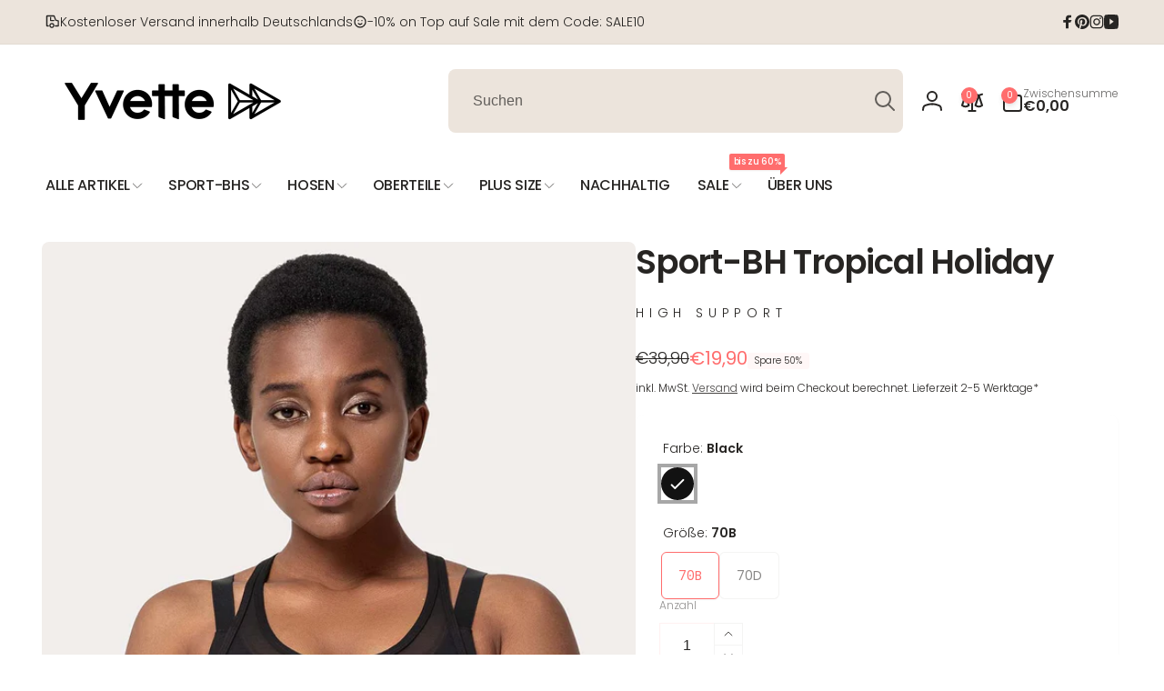

--- FILE ---
content_type: text/html; charset=utf-8
request_url: https://yvettesports.de/products/sport-bh-tropical-holiday-black
body_size: 63916
content:
<!doctype html>
<html class="no-js" lang="de" dir="ltr">
  <head>
    <meta charset="utf-8">
    <meta http-equiv="X-UA-Compatible" content="IE=edge">
    <meta name="viewport" content="width=device-width,initial-scale=1">
    <meta name="theme-color" content="">
    <link rel="canonical" href="https://yvettesports.de/products/sport-bh-tropical-holiday-black">
    <link rel="preconnect" href="https://cdn.shopify.com" crossorigin><link rel="shortcut icon" type="image/png" href="//yvettesports.de/cdn/shop/files/yvette-sports-favicon-weiss.png?crop=center&height=96&v=1684313253&width=96">
      <link rel="apple-touch-icon" type="image/png" href="//yvettesports.de/cdn/shop/files/yvette-sports-favicon-weiss.png?crop=center&height=180&v=1684313253&width=180">

    
<link rel="preload" as="font" href="//yvettesports.de/cdn/fonts/poppins/poppins_n3.05f58335c3209cce17da4f1f1ab324ebe2982441.woff2" type="font/woff2" crossorigin><link rel="preload" as="font" href="//yvettesports.de/cdn/fonts/poppins/poppins_n6.aa29d4918bc243723d56b59572e18228ed0786f6.woff2" type="font/woff2" crossorigin>
<title>
        Yvette Sports Sport-BH Tropical Holiday Schwarz
</title>

      
        <meta name="description" content="Schwarzer Sport-BH mit starkem Halt. Ob Running, HIIT oder Trampolinspringen - der Sport-BH ist der perfekte Partner für alle bewegungsintensiven Sportarten. Dank Front-Reißverschluss ist der Sport-BH leicht an- und auszuziehen. Jetzt im Sale für 19,90€.">
      


<meta property="og:site_name" content="Yvette Sports">
<meta property="og:url" content="https://yvettesports.de/products/sport-bh-tropical-holiday-black">
<meta property="og:title" content="Yvette Sports Sport-BH Tropical Holiday Schwarz">
<meta property="og:type" content="product">
<meta property="og:description" content="Schwarzer Sport-BH mit starkem Halt. Ob Running, HIIT oder Trampolinspringen - der Sport-BH ist der perfekte Partner für alle bewegungsintensiven Sportarten. Dank Front-Reißverschluss ist der Sport-BH leicht an- und auszuziehen. Jetzt im Sale für 19,90€."><meta property="og:image" content="http://yvettesports.de/cdn/shop/products/sportbh-tropical-holiday-schwarz-vorderseite.jpg?v=1634636680">
  <meta property="og:image:secure_url" content="https://yvettesports.de/cdn/shop/products/sportbh-tropical-holiday-schwarz-vorderseite.jpg?v=1634636680">
  <meta property="og:image:width" content="1000">
  <meta property="og:image:height" content="1500"><meta property="og:price:amount" content="19,90">
  <meta property="og:price:currency" content="EUR"><meta name="twitter:card" content="summary_large_image">
<meta name="twitter:title" content="Yvette Sports Sport-BH Tropical Holiday Schwarz">
<meta name="twitter:description" content="Schwarzer Sport-BH mit starkem Halt. Ob Running, HIIT oder Trampolinspringen - der Sport-BH ist der perfekte Partner für alle bewegungsintensiven Sportarten. Dank Front-Reißverschluss ist der Sport-BH leicht an- und auszuziehen. Jetzt im Sale für 19,90€.">
<script>
      window.shopUrl = 'https://yvettesports.de';
      window.routes = {
        cart_url: '/cart',
        cart_add_url: '/cart/add',
        cart_change_url: '/cart/change',
        cart_update_url: '/cart/update',
        predictive_search_url: '/search/suggest',
        search_url: '/search',
        product_recommendations_url: '/recommendations/products'
      };

      window.photoswipeUrls = {
        lib: '//yvettesports.de/cdn/shop/t/33/assets/photoswipe.umd.min.js?v=26433048617275824511765356036',
        loaded: false
      };

      window.hasQuickAddDrawer = false;
      window.hasQuickViewModal = false;

      window.cartStrings = {
        error: `Beim Aktualisieren deines Warenkorbs ist ein Fehler aufgetreten. Bitte versuche es erneut.`,
        quantityError: `Du kannst deinem Warenkorb nur [quantity] Stück dieses Artikels hinzufügen.`,
        success: `Das Produkt wurde dem Warenkorb hinzugefügt.`
      }

      window.variantStrings = {
        addToCart: `In den Warenkorb legen`,
        soldOut: `Ausverkauft`,
        unavailable: `Nicht verfügbar`,
        unavailable_with_option: `[value] – nicht verfügbar`
      }

      window.accessibilityStrings = {
        imageAvailable: `Bild [index] ist nun in der Galerieansicht verfügbar`,
        shareSuccess: `Link in die Zwischenablage kopiert`,
        copyToClipboard: `Link kopieren`,
        pauseSlideshow: `Slideshow pausieren`,
        playSlideshow: `Slideshow abspielen`,countdownExpiredMsg: `Der Countdown-Timer ist abgelaufen.`,
        passwordVisibilityShow: `Passwort anzeigen`,
        passwordVisibilityHide: `Passwort verbergen`
      };window.recentlyViewedStrings = {
          empty: "Es sind keine kürzlich angesehenen Produkte vorhanden."
        };
        window.recentlyViewedLimit = 7;window.currentProduct = {
            id: 7178123903138,
            url: "\/products\/sport-bh-tropical-holiday-black",
            image: "\/\/yvettesports.de\/cdn\/shop\/products\/sportbh-tropical-holiday-schwarz-vorderseite.jpg?v=1634636680\u0026width=100"};window.addedCompareStrings = {
          success: "Zur Vergleichsliste hinzugefügt."
        };window.moneyFormat = "€{{amount_with_comma_separator}}";
      window.loadedBackgroundColorSwatches =false;
      window.currencyMain = "EUR";
      window.appearAnimate = false;
      window.hideUnavailableOptions = true;
      window.showAddToCartMessage = true;
    </script><script>(function(w,d,t,r,u){var f,n,i;w[u]=w[u]||[],f=function(){var o={ti:"109007235", enableAutoSpaTracking: true};o.q=w[u],w[u]=new UET(o),w[u].push("pageLoad")},n=d.createElement(t),n.src=r,n.async=1,n.onload=n.onreadystatechange=function(){var s=this.readyState;s&&s!=="loaded"&&s!=="complete"||(f(),n.onload=n.onreadystatechange=null)},i=d.getElementsByTagName(t)[0],i.parentNode.insertBefore(n,i)})(window,document,"script","//bat.bing.com/bat.js","uetq");</script>
    <script>window.performance && window.performance.mark && window.performance.mark('shopify.content_for_header.start');</script><meta name="google-site-verification" content="0K8LzoPzd2KyCnmOvNes0WvXEAm_hyF19XOIlVN9PRw">
<meta name="facebook-domain-verification" content="73tijsxyfut6gou3qhm3cwn8tmi1wl">
<meta id="shopify-digital-wallet" name="shopify-digital-wallet" content="/4648173639/digital_wallets/dialog">
<meta name="shopify-checkout-api-token" content="d086d5cc2d6e7bf836ae90cf51192cd8">
<meta id="in-context-paypal-metadata" data-shop-id="4648173639" data-venmo-supported="false" data-environment="production" data-locale="de_DE" data-paypal-v4="true" data-currency="EUR">
<link rel="alternate" type="application/json+oembed" href="https://yvettesports.de/products/sport-bh-tropical-holiday-black.oembed">
<script async="async" src="/checkouts/internal/preloads.js?locale=de-DE"></script>
<script id="shopify-features" type="application/json">{"accessToken":"d086d5cc2d6e7bf836ae90cf51192cd8","betas":["rich-media-storefront-analytics"],"domain":"yvettesports.de","predictiveSearch":true,"shopId":4648173639,"locale":"de"}</script>
<script>var Shopify = Shopify || {};
Shopify.shop = "de-yvettesports.myshopify.com";
Shopify.locale = "de";
Shopify.currency = {"active":"EUR","rate":"1.0"};
Shopify.country = "DE";
Shopify.theme = {"name":"Woodstock Version 3.1.0 - 2025-12-10","id":188170174847,"schema_name":"Woodstock","schema_version":"3.1.0","theme_store_id":2239,"role":"main"};
Shopify.theme.handle = "null";
Shopify.theme.style = {"id":null,"handle":null};
Shopify.cdnHost = "yvettesports.de/cdn";
Shopify.routes = Shopify.routes || {};
Shopify.routes.root = "/";</script>
<script type="module">!function(o){(o.Shopify=o.Shopify||{}).modules=!0}(window);</script>
<script>!function(o){function n(){var o=[];function n(){o.push(Array.prototype.slice.apply(arguments))}return n.q=o,n}var t=o.Shopify=o.Shopify||{};t.loadFeatures=n(),t.autoloadFeatures=n()}(window);</script>
<script id="shop-js-analytics" type="application/json">{"pageType":"product"}</script>
<script defer="defer" async type="module" src="//yvettesports.de/cdn/shopifycloud/shop-js/modules/v2/client.init-shop-cart-sync_HUjMWWU5.de.esm.js"></script>
<script defer="defer" async type="module" src="//yvettesports.de/cdn/shopifycloud/shop-js/modules/v2/chunk.common_QpfDqRK1.esm.js"></script>
<script type="module">
  await import("//yvettesports.de/cdn/shopifycloud/shop-js/modules/v2/client.init-shop-cart-sync_HUjMWWU5.de.esm.js");
await import("//yvettesports.de/cdn/shopifycloud/shop-js/modules/v2/chunk.common_QpfDqRK1.esm.js");

  window.Shopify.SignInWithShop?.initShopCartSync?.({"fedCMEnabled":true,"windoidEnabled":true});

</script>
<script>(function() {
  var isLoaded = false;
  function asyncLoad() {
    if (isLoaded) return;
    isLoaded = true;
    var urls = ["https:\/\/shopify.commercepiece.com\/container-tag\/?shop=de-yvettesports.myshopify.com"];
    for (var i = 0; i < urls.length; i++) {
      var s = document.createElement('script');
      s.type = 'text/javascript';
      s.async = true;
      s.src = urls[i];
      var x = document.getElementsByTagName('script')[0];
      x.parentNode.insertBefore(s, x);
    }
  };
  if(window.attachEvent) {
    window.attachEvent('onload', asyncLoad);
  } else {
    window.addEventListener('load', asyncLoad, false);
  }
})();</script>
<script id="__st">var __st={"a":4648173639,"offset":3600,"reqid":"f8d84893-8d21-4132-94e9-36e07803dadf-1768648095","pageurl":"yvettesports.de\/products\/sport-bh-tropical-holiday-black","u":"e62f8a6f3536","p":"product","rtyp":"product","rid":7178123903138};</script>
<script>window.ShopifyPaypalV4VisibilityTracking = true;</script>
<script id="captcha-bootstrap">!function(){'use strict';const t='contact',e='account',n='new_comment',o=[[t,t],['blogs',n],['comments',n],[t,'customer']],c=[[e,'customer_login'],[e,'guest_login'],[e,'recover_customer_password'],[e,'create_customer']],r=t=>t.map((([t,e])=>`form[action*='/${t}']:not([data-nocaptcha='true']) input[name='form_type'][value='${e}']`)).join(','),a=t=>()=>t?[...document.querySelectorAll(t)].map((t=>t.form)):[];function s(){const t=[...o],e=r(t);return a(e)}const i='password',u='form_key',d=['recaptcha-v3-token','g-recaptcha-response','h-captcha-response',i],f=()=>{try{return window.sessionStorage}catch{return}},m='__shopify_v',_=t=>t.elements[u];function p(t,e,n=!1){try{const o=window.sessionStorage,c=JSON.parse(o.getItem(e)),{data:r}=function(t){const{data:e,action:n}=t;return t[m]||n?{data:e,action:n}:{data:t,action:n}}(c);for(const[e,n]of Object.entries(r))t.elements[e]&&(t.elements[e].value=n);n&&o.removeItem(e)}catch(o){console.error('form repopulation failed',{error:o})}}const l='form_type',E='cptcha';function T(t){t.dataset[E]=!0}const w=window,h=w.document,L='Shopify',v='ce_forms',y='captcha';let A=!1;((t,e)=>{const n=(g='f06e6c50-85a8-45c8-87d0-21a2b65856fe',I='https://cdn.shopify.com/shopifycloud/storefront-forms-hcaptcha/ce_storefront_forms_captcha_hcaptcha.v1.5.2.iife.js',D={infoText:'Durch hCaptcha geschützt',privacyText:'Datenschutz',termsText:'Allgemeine Geschäftsbedingungen'},(t,e,n)=>{const o=w[L][v],c=o.bindForm;if(c)return c(t,g,e,D).then(n);var r;o.q.push([[t,g,e,D],n]),r=I,A||(h.body.append(Object.assign(h.createElement('script'),{id:'captcha-provider',async:!0,src:r})),A=!0)});var g,I,D;w[L]=w[L]||{},w[L][v]=w[L][v]||{},w[L][v].q=[],w[L][y]=w[L][y]||{},w[L][y].protect=function(t,e){n(t,void 0,e),T(t)},Object.freeze(w[L][y]),function(t,e,n,w,h,L){const[v,y,A,g]=function(t,e,n){const i=e?o:[],u=t?c:[],d=[...i,...u],f=r(d),m=r(i),_=r(d.filter((([t,e])=>n.includes(e))));return[a(f),a(m),a(_),s()]}(w,h,L),I=t=>{const e=t.target;return e instanceof HTMLFormElement?e:e&&e.form},D=t=>v().includes(t);t.addEventListener('submit',(t=>{const e=I(t);if(!e)return;const n=D(e)&&!e.dataset.hcaptchaBound&&!e.dataset.recaptchaBound,o=_(e),c=g().includes(e)&&(!o||!o.value);(n||c)&&t.preventDefault(),c&&!n&&(function(t){try{if(!f())return;!function(t){const e=f();if(!e)return;const n=_(t);if(!n)return;const o=n.value;o&&e.removeItem(o)}(t);const e=Array.from(Array(32),(()=>Math.random().toString(36)[2])).join('');!function(t,e){_(t)||t.append(Object.assign(document.createElement('input'),{type:'hidden',name:u})),t.elements[u].value=e}(t,e),function(t,e){const n=f();if(!n)return;const o=[...t.querySelectorAll(`input[type='${i}']`)].map((({name:t})=>t)),c=[...d,...o],r={};for(const[a,s]of new FormData(t).entries())c.includes(a)||(r[a]=s);n.setItem(e,JSON.stringify({[m]:1,action:t.action,data:r}))}(t,e)}catch(e){console.error('failed to persist form',e)}}(e),e.submit())}));const S=(t,e)=>{t&&!t.dataset[E]&&(n(t,e.some((e=>e===t))),T(t))};for(const o of['focusin','change'])t.addEventListener(o,(t=>{const e=I(t);D(e)&&S(e,y())}));const B=e.get('form_key'),M=e.get(l),P=B&&M;t.addEventListener('DOMContentLoaded',(()=>{const t=y();if(P)for(const e of t)e.elements[l].value===M&&p(e,B);[...new Set([...A(),...v().filter((t=>'true'===t.dataset.shopifyCaptcha))])].forEach((e=>S(e,t)))}))}(h,new URLSearchParams(w.location.search),n,t,e,['guest_login'])})(!0,!0)}();</script>
<script integrity="sha256-4kQ18oKyAcykRKYeNunJcIwy7WH5gtpwJnB7kiuLZ1E=" data-source-attribution="shopify.loadfeatures" defer="defer" src="//yvettesports.de/cdn/shopifycloud/storefront/assets/storefront/load_feature-a0a9edcb.js" crossorigin="anonymous"></script>
<script data-source-attribution="shopify.dynamic_checkout.dynamic.init">var Shopify=Shopify||{};Shopify.PaymentButton=Shopify.PaymentButton||{isStorefrontPortableWallets:!0,init:function(){window.Shopify.PaymentButton.init=function(){};var t=document.createElement("script");t.src="https://yvettesports.de/cdn/shopifycloud/portable-wallets/latest/portable-wallets.de.js",t.type="module",document.head.appendChild(t)}};
</script>
<script data-source-attribution="shopify.dynamic_checkout.buyer_consent">
  function portableWalletsHideBuyerConsent(e){var t=document.getElementById("shopify-buyer-consent"),n=document.getElementById("shopify-subscription-policy-button");t&&n&&(t.classList.add("hidden"),t.setAttribute("aria-hidden","true"),n.removeEventListener("click",e))}function portableWalletsShowBuyerConsent(e){var t=document.getElementById("shopify-buyer-consent"),n=document.getElementById("shopify-subscription-policy-button");t&&n&&(t.classList.remove("hidden"),t.removeAttribute("aria-hidden"),n.addEventListener("click",e))}window.Shopify?.PaymentButton&&(window.Shopify.PaymentButton.hideBuyerConsent=portableWalletsHideBuyerConsent,window.Shopify.PaymentButton.showBuyerConsent=portableWalletsShowBuyerConsent);
</script>
<script>
  function portableWalletsCleanup(e){e&&e.src&&console.error("Failed to load portable wallets script "+e.src);var t=document.querySelectorAll("shopify-accelerated-checkout .shopify-payment-button__skeleton, shopify-accelerated-checkout-cart .wallet-cart-button__skeleton"),e=document.getElementById("shopify-buyer-consent");for(let e=0;e<t.length;e++)t[e].remove();e&&e.remove()}function portableWalletsNotLoadedAsModule(e){e instanceof ErrorEvent&&"string"==typeof e.message&&e.message.includes("import.meta")&&"string"==typeof e.filename&&e.filename.includes("portable-wallets")&&(window.removeEventListener("error",portableWalletsNotLoadedAsModule),window.Shopify.PaymentButton.failedToLoad=e,"loading"===document.readyState?document.addEventListener("DOMContentLoaded",window.Shopify.PaymentButton.init):window.Shopify.PaymentButton.init())}window.addEventListener("error",portableWalletsNotLoadedAsModule);
</script>

<script type="module" src="https://yvettesports.de/cdn/shopifycloud/portable-wallets/latest/portable-wallets.de.js" onError="portableWalletsCleanup(this)" crossorigin="anonymous"></script>
<script nomodule>
  document.addEventListener("DOMContentLoaded", portableWalletsCleanup);
</script>

<script id='scb4127' type='text/javascript' async='' src='https://yvettesports.de/cdn/shopifycloud/privacy-banner/storefront-banner.js'></script><link id="shopify-accelerated-checkout-styles" rel="stylesheet" media="screen" href="https://yvettesports.de/cdn/shopifycloud/portable-wallets/latest/accelerated-checkout-backwards-compat.css" crossorigin="anonymous">
<style id="shopify-accelerated-checkout-cart">
        #shopify-buyer-consent {
  margin-top: 1em;
  display: inline-block;
  width: 100%;
}

#shopify-buyer-consent.hidden {
  display: none;
}

#shopify-subscription-policy-button {
  background: none;
  border: none;
  padding: 0;
  text-decoration: underline;
  font-size: inherit;
  cursor: pointer;
}

#shopify-subscription-policy-button::before {
  box-shadow: none;
}

      </style>

<script>window.performance && window.performance.mark && window.performance.mark('shopify.content_for_header.end');</script>

    <script src="//yvettesports.de/cdn/shop/t/33/assets/critical-global.js?v=71951814763272773091765356017" defer="defer"></script>
    <script src="//yvettesports.de/cdn/shop/t/33/assets/motion.min.js?v=71979496349861598611765356032" defer="defer"></script><style>@font-face {
  font-family: Poppins;
  font-weight: 300;
  font-style: normal;
  font-display: swap;
  src: url("//yvettesports.de/cdn/fonts/poppins/poppins_n3.05f58335c3209cce17da4f1f1ab324ebe2982441.woff2") format("woff2"),
       url("//yvettesports.de/cdn/fonts/poppins/poppins_n3.6971368e1f131d2c8ff8e3a44a36b577fdda3ff5.woff") format("woff");
}
@font-face {
  font-family: Poppins;
  font-weight: 600;
  font-style: normal;
  font-display: swap;
  src: url("//yvettesports.de/cdn/fonts/poppins/poppins_n6.aa29d4918bc243723d56b59572e18228ed0786f6.woff2") format("woff2"),
       url("//yvettesports.de/cdn/fonts/poppins/poppins_n6.5f815d845fe073750885d5b7e619ee00e8111208.woff") format("woff");
}
@font-face {
  font-family: Poppins;
  font-weight: 300;
  font-style: italic;
  font-display: swap;
  src: url("//yvettesports.de/cdn/fonts/poppins/poppins_i3.8536b4423050219f608e17f134fe9ea3b01ed890.woff2") format("woff2"),
       url("//yvettesports.de/cdn/fonts/poppins/poppins_i3.0f4433ada196bcabf726ed78f8e37e0995762f7f.woff") format("woff");
}
@font-face {
  font-family: Poppins;
  font-weight: 600;
  font-style: italic;
  font-display: swap;
  src: url("//yvettesports.de/cdn/fonts/poppins/poppins_i6.bb8044d6203f492888d626dafda3c2999253e8e9.woff2") format("woff2"),
       url("//yvettesports.de/cdn/fonts/poppins/poppins_i6.e233dec1a61b1e7dead9f920159eda42280a02c3.woff") format("woff");
}
@font-face {
  font-family: Poppins;
  font-weight: 400;
  font-style: normal;
  font-display: swap;
  src: url("//yvettesports.de/cdn/fonts/poppins/poppins_n4.0ba78fa5af9b0e1a374041b3ceaadf0a43b41362.woff2") format("woff2"),
       url("//yvettesports.de/cdn/fonts/poppins/poppins_n4.214741a72ff2596839fc9760ee7a770386cf16ca.woff") format("woff");
}
@font-face {
  font-family: Poppins;
  font-weight: 500;
  font-style: normal;
  font-display: swap;
  src: url("//yvettesports.de/cdn/fonts/poppins/poppins_n5.ad5b4b72b59a00358afc706450c864c3c8323842.woff2") format("woff2"),
       url("//yvettesports.de/cdn/fonts/poppins/poppins_n5.33757fdf985af2d24b32fcd84c9a09224d4b2c39.woff") format("woff");
}

:root,.color-background-1 {
			--color-foreground: 39, 37, 35;
			--color-background: 255, 255, 255;
			--gradient-background: #ffffff;
			--color-button-text: 255, 255, 255;
			--color-button: 255, 109, 109;
			--color-sale-off-price: 255, 109, 109;
			--color-compare-at-price: 39, 37, 35;
			--color-review-stars: 251, 191, 36;
			--color-background-input: 255, 255, 255;--color-text-message-success: 39, 37, 35;
			--color-background-message-success: 239, 253, 244;
			--color-text-message-warning: 218, 33, 39;
			--color-background-message-warning: 255, 255, 255;
			--color-text-message-error: 218, 33, 39;
			--color-background-message-error: 255, 255, 255;	
		}
.color-background-2 {
			--color-foreground: 39, 37, 35;
			--color-background: 236, 228, 220;
			--gradient-background: #ece4dc;
			--color-button-text: 255, 255, 255;
			--color-button: 255, 255, 255;
			--color-sale-off-price: 255, 109, 109;
			--color-compare-at-price: 39, 37, 35;
			--color-review-stars: 251, 191, 36;
			--color-background-input: 236, 228, 220;--color-text-message-success: 39, 37, 35;
			--color-background-message-success: 210, 193, 178;
			--color-text-message-warning: 255, 109, 109;
			--color-background-message-warning: 255, 255, 255;
			--color-text-message-error: 255, 109, 109;
			--color-background-message-error: 255, 255, 255;	
		}
.color-inverse {
			--color-foreground: 255, 255, 255;
			--color-background: 236, 228, 220;
			--gradient-background: #ece4dc;
			--color-button-text: 236, 228, 220;
			--color-button: 255, 255, 255;
			--color-sale-off-price: 255, 109, 109;
			--color-compare-at-price: 39, 37, 35;
			--color-review-stars: 251, 191, 36;
			--color-background-input: 39, 37, 35;--color-text-message-success: 39, 37, 35;
			--color-background-message-success: 236, 228, 220;
			--color-text-message-warning: 255, 109, 109;
			--color-background-message-warning: 255, 255, 255;
			--color-text-message-error: 255, 109, 109;
			--color-background-message-error: 255, 255, 255;	
		}
.color-scheme-37372005-e57f-4cb4-828c-95fa0a711641 {
			--color-foreground: 39, 37, 35;
			--color-background: 255, 255, 255;
			--gradient-background: #ffffff;
			--color-button-text: 255, 255, 255;
			--color-button: 255, 109, 109;
			--color-sale-off-price: 255, 109, 109;
			--color-compare-at-price: 39, 37, 35;
			--color-review-stars: 251, 191, 36;
			--color-background-input: 236, 228, 220;--color-text-message-success: 255, 109, 109;
			--color-background-message-success: 255, 255, 255;
			--color-text-message-warning: 255, 109, 109;
			--color-background-message-warning: 255, 255, 255;
			--color-text-message-error: 255, 109, 109;
			--color-background-message-error: 255, 255, 255;	
		}
.color-scheme-fa5db63f-8483-4a7a-adcd-5b2b200d6341 {
			--color-foreground: 255, 255, 255;
			--color-background: 255, 109, 109;
			--gradient-background: #ff6d6d;
			--color-button-text: 255, 255, 255;
			--color-button: 255, 109, 109;
			--color-sale-off-price: 255, 109, 109;
			--color-compare-at-price: 39, 37, 35;
			--color-review-stars: 251, 191, 36;
			--color-background-input: 255, 255, 255;--color-text-message-success: 39, 37, 35;
			--color-background-message-success: 239, 253, 244;
			--color-text-message-warning: 218, 33, 39;
			--color-background-message-warning: 255, 255, 255;
			--color-text-message-error: 218, 33, 39;
			--color-background-message-error: 255, 255, 255;	
		}:root {
		--font-body-family: Poppins, sans-serif;
		--font-body-style: normal;
		--font-body-weight: 300;
		--font-body-weight-bold: 600;
		--font-body-weight-medium:400;
		--font-body-weight-large:500;

		--font-heading-family: Poppins, sans-serif;
		--font-heading-style: normal;
		--font-heading-weight: 300;
		--font-heading-weight-bold: 600;
		--font-heading-weight-rte-bold: 600;
		--font-heading-weight-semi-bold:500;
		--font-heading-weight-medium:400;

		--font-origin-body-scale: 1.0;
		--font-origin-heading-scale: 1.0;
		--custom-font-scale: 1.0;

		--font-body-scale: calc(var(--custom-font-scale) * var(--font-origin-body-scale));
		--font-heading-scale: calc(var(--custom-font-scale) * var(--font-origin-heading-scale));

		--color-global-shadow: 39, 37, 35;

		--card-heading-product-weight: var(--font-heading-weight-medium);--font-button-family: var(--font-heading-family);
			--font-button-style: var(--font-heading-style);
			--font-button-weight: var(--font-heading-weight);
			--font-button-weight-medium: var(--font-heading-weight-medium);
			--font-origin-button-scale: var(--font-origin-heading-scale);
			--font-button-weight-bold: var(--font-heading-weight-semi-bold);--font-button-scale: calc(var(--custom-font-scale) * var(--font-origin-button-scale));
		
		--page-width: 144rem;
		--page-width-margin: 0rem;

		--transform-direction: -1;
		--left-holder: left;
		--right-holder: right;
		--center-holder: center;

		--product-card-text-alignment: var(--center-holder);
		--product-card-border-opacity: 0;
		--product-card-padding: 0;
		--product-card-content-padding: 10px;
		--product-card-shadow-position: -2rem;
		--product-card-shadow-opacity: 0.1;
		--product-card-border-radius: 12px;--product-card-border-radius-image: 12px;--product-card-shadow-distance: 8rem;
		
		--collection-card-text-alignment: var(--center-holder);
		--collection-card-border-radius: 16px;
		
		--color-sale-badge-foreground: 255, 109, 109;
		--color-sale-badge-background: 255, 255, 255;
		--color-sold-out-badge-foreground: 255, 255, 255;
		--color-sold-out-badge-background: 39, 37, 35;
		--color-custom-badge-1-foreground: 255, 255, 255;
		--color-custom-badge-1-background: 39, 37, 35;
		--color-custom-badge-2-foreground: 255, 255, 255;
		--color-custom-badge-2-background: 6, 5, 227;
		--color-custom-badge-3-foreground: 255, 255, 255;
		--color-custom-badge-3-background: 0, 0, 0;
		--color-custom-badge-4-foreground: 255, 255, 255;
		--color-custom-badge-4-background: 24, 206, 8;
		--color-custom-badge-5-foreground: 39, 37, 35;
		--color-custom-badge-5-background: 138, 255, 248;
		--color-blog-card-badge-foreground: 39, 37, 35;
		--color-blog-card-badge-background: 255, 255, 255;

		--spacing-sections-desktop: 0px;
		--spacing-sections-mobile: 0px;

		--grid-desktop-vertical-spacing: 28px;
		--grid-desktop-horizontal-spacing: 4px;
		--grid-mobile-vertical-spacing: 14px;
		--grid-mobile-horizontal-spacing: 2px;

		--variants-pills-color-radius:50%;
		--card-product-color-radius:50%;--global-border-radius: 8px;
		--buttons-radius: 6px;
		--inputs-radius: 8px;

		/* Deprecated variables - will be removed in the next version */
		--font-body-weight-500: var(--font-body-weight-medium);
	}

	:root, .color-background-1, .color-background-2, .color-inverse, .color-scheme-37372005-e57f-4cb4-828c-95fa0a711641, .color-scheme-fa5db63f-8483-4a7a-adcd-5b2b200d6341 {
		--color-button-outline: var(--color-button-text);
		--color-button-text-outline: var(--color-button);
		--color-link: var(--color-foreground);
		--color-line: rgb(var(--color-foreground), .3);
		--color-card-hover: var(--color-foreground);
		--color-accent-text: var(--color-highlight);
		--color-price-foreground: var(--color-foreground);
		--color-review-stars-foreground: var(--color-review-stars);
		--color-highlight: var(--color-button);
	}

	body, .color-background-1, .color-background-2, .color-inverse, .color-scheme-37372005-e57f-4cb4-828c-95fa0a711641, .color-scheme-fa5db63f-8483-4a7a-adcd-5b2b200d6341 {
		color: rgb(var(--color-foreground));
		background-color: rgb(var(--color-background));
	}*,
		*::before,
		*::after {
			box-sizing: inherit;
		}

		html {
			box-sizing: border-box;
			font-size: calc(var(--font-body-scale) * 62.5%);
			height: 100%;
		}

		body {
			display: grid;
			grid-template-rows: auto auto 1fr auto;
			grid-template-columns: 100%;
			min-height: 100%;
			margin: 0;
			font-size: 1.6rem;
			line-height: calc(1 + 0.6 / var(--font-body-scale));
			font-family: var(--font-body-family);
			font-style: var(--font-body-style);
			font-weight: var(--font-body-weight);
		}ul.grid.contains-card--product {
			--color-background-placeholder: var(--color-background);
		}
		.card-wrapper--color-scheme .media--placeholder {
			background: rgb(var(--color-background-placeholder));
		}.page-title--with-image appear-animate-single:not(.appear) {
			transform: scale(1.5);
			opacity: 0;
		}.card--collection {
			row-gap: 1.6rem;
		}@media(hover: hover) and (min-width: 990px) {
			.card__quick-buttons {
				position: absolute;
				top: calc(100% + 1rem);
				inset-inline: var(--product-card-padding);
				opacity: 0;
				visibility: hidden;
				transition: opacity 300ms ease, top 300ms ease;
			}

			.card-wrapper--product:hover .card__quick-buttons {
				opacity: 1;
				top: calc(100% - 2rem - var(--product-card-shadow-position));
				visibility: visible;
			}
		}</style><link href="//yvettesports.de/cdn/shop/t/33/assets/critical-base.css?v=29263042550056917111765356017" rel="stylesheet" type="text/css" media="all" />
    <link rel="stylesheet" href="//yvettesports.de/cdn/shop/t/33/assets/component-card.css?v=41855031481627982521765355978" media="print" onload="this.media='all'"><script>document.documentElement.className = document.documentElement.className.replace('no-js', 'js');
    if (Shopify.designMode) {
      document.documentElement.classList.add('shopify-design-mode');
    }
    </script>
  <!-- BEGIN app block: shopify://apps/adcell-tracking-remarketing/blocks/theme_extension/578397e0-3e42-4c27-add7-dfc15023b09b --><script id="trad-js" type="text/javascript" src="https://t.adcell.com/js/trad.js?s=shopify&v=1.2.0&pid=6015" async="async"></script>
<script>
    var script = document.querySelector("#trad-js");
    script.addEventListener('load', function() {
        Adcell.Tracking.track();
    });
</script><script type="text/javascript" src="https://t.adcell.com/js/vcad.js?s=shopify&v=1.2.0&programId=6015" async="async"></script><script type="text/javascript" src="https://t.adcell.com/js/inlineretarget.js?s=shopify&v=1.2.0&method=product&pid=6015&productId=6920664832424-H0800008-09A-70B&productName=Sport-BH Tropical Holiday&categoryId=665668714879&productSeparator=;" async="async"></script>

<!-- END app block --><!-- BEGIN app block: shopify://apps/instafeed/blocks/head-block/c447db20-095d-4a10-9725-b5977662c9d5 --><link rel="preconnect" href="https://cdn.nfcube.com/">
<link rel="preconnect" href="https://scontent.cdninstagram.com/">


  <script>
    document.addEventListener('DOMContentLoaded', function () {
      let instafeedScript = document.createElement('script');

      
        instafeedScript.src = 'https://cdn.nfcube.com/instafeed-a8b1313e198de1662a059d17aaf809ee.js';
      

      document.body.appendChild(instafeedScript);
    });
  </script>





<!-- END app block --><!-- BEGIN app block: shopify://apps/judge-me-reviews/blocks/judgeme_core/61ccd3b1-a9f2-4160-9fe9-4fec8413e5d8 --><!-- Start of Judge.me Core -->






<link rel="dns-prefetch" href="https://cdnwidget.judge.me">
<link rel="dns-prefetch" href="https://cdn.judge.me">
<link rel="dns-prefetch" href="https://cdn1.judge.me">
<link rel="dns-prefetch" href="https://api.judge.me">

<script data-cfasync='false' class='jdgm-settings-script'>window.jdgmSettings={"pagination":5,"disable_web_reviews":true,"badge_no_review_text":"Keine Bewertungen","badge_n_reviews_text":"{{ n }} Bewertung/Bewertungen","badge_star_color":"#FF6D6D","hide_badge_preview_if_no_reviews":true,"badge_hide_text":false,"enforce_center_preview_badge":false,"widget_title":"Kundenbewertungen","widget_open_form_text":"Bewertung schreiben","widget_close_form_text":"Bewertung abbrechen","widget_refresh_page_text":"Seite aktualisieren","widget_summary_text":"Basierend auf {{ number_of_reviews }} Bewertung/Bewertungen","widget_no_review_text":"Schreibe die erste Bewertung","widget_name_field_text":"Anzeigename","widget_verified_name_field_text":"Verifizierter Name (öffentlich)","widget_name_placeholder_text":"Anzeigename","widget_required_field_error_text":"Dieses Feld ist erforderlich.","widget_email_field_text":"E-Mail-Adresse *nur intern sichtbar","widget_verified_email_field_text":"Verifizierte E-Mail (privat, kann nicht bearbeitet werden)","widget_email_placeholder_text":"Deine E-Mail-Adresse","widget_email_field_error_text":"Bitte geben Sie eine gültige E-Mail-Adresse ein.","widget_rating_field_text":"Sterne-Bewertung","widget_review_title_field_text":"Titel","widget_review_title_placeholder_text":"Kurze Zusammenfassung","widget_review_body_field_text":"Inhalt","widget_review_body_placeholder_text":"Dein Kommentar ","widget_pictures_field_text":"Bild/Video (optional)","widget_submit_review_text":"Bewertung abschicken","widget_submit_verified_review_text":"Verifizierte Bewertung abschicken","widget_submit_success_msg_with_auto_publish":"Dankeschön! Bitte aktualisiere die Seite in ein paar Augenblicken, um deine Bewertung zu sehen. Du kannst deine Bewertung entfernen oder\nbearbeiten, indem du dich bei \u003ca href='https://judge.me/login' target='_blank' rel='nofollow noopener'\u003eJudge.me\u003c/a\u003e anmeldest.","widget_submit_success_msg_no_auto_publish":"Dankeschön! Deine Bewertung wird veröffentlicht, sobald sie von der Shop-Verwaltung verifiziert wurde. Du kannst deine Bewertung entfernen oder bearbeiten, indem du dich bei \u003ca href='https://judge.me/login' target='_blank' rel='nofollow noopener'\u003eJudge.me\u003c/a\u003e anmeldest.","widget_show_default_reviews_out_of_total_text":"Es werden {{ n_reviews_shown }} von {{ n_reviews }} Bewertungen angezeigt.","widget_show_all_link_text":"Alle anzeigen","widget_show_less_link_text":"Weniger anzeigen","widget_author_said_text":"{{ reviewer_name }} sagte:","widget_days_text":"vor {{ n }} Tag/Tagen","widget_weeks_text":"vor {{ n }} Woche/Wochen","widget_months_text":"vor {{ n }} Monat/Monaten","widget_years_text":"vor {{ n }} Jahr/Jahren","widget_yesterday_text":"Gestern","widget_today_text":"Heute","widget_replied_text":"\u003e\u003e {{ shop_name }} antwortete:","widget_read_more_text":"Mehr lesen","widget_reviewer_name_as_initial":"last_initial","widget_rating_filter_color":"","widget_rating_filter_see_all_text":"Alle Bewertungen anzeigen","widget_sorting_most_recent_text":"Neueste","widget_sorting_highest_rating_text":"Höchste Bewertung","widget_sorting_lowest_rating_text":"Niedrigste Bewertung","widget_sorting_with_pictures_text":"Nur Bilder","widget_sorting_most_helpful_text":"Hilfreichste","widget_open_question_form_text":"Eine Frage stellen","widget_reviews_subtab_text":"Bewertungen","widget_questions_subtab_text":"Fragen","widget_question_label_text":"Frage","widget_answer_label_text":"Antwort","widget_question_placeholder_text":"Schreiben Sie hier Ihre Frage","widget_submit_question_text":"Frage absenden","widget_question_submit_success_text":"Vielen Dank für Ihre Frage! Wir werden Sie benachrichtigen, sobald sie beantwortet wird.","widget_star_color":"#FF6D6D","verified_badge_text":"Verifiziert","verified_badge_bg_color":"#339999","verified_badge_text_color":"#fff","verified_badge_placement":"left-of-reviewer-name","widget_review_max_height":3,"widget_hide_border":false,"widget_social_share":false,"widget_thumb":false,"widget_review_location_show":false,"widget_location_format":"country_code_only","all_reviews_include_out_of_store_products":true,"all_reviews_out_of_store_text":"(außerhalb des Shops)","all_reviews_pagination":100,"all_reviews_product_name_prefix_text":"über","enable_review_pictures":false,"enable_question_anwser":false,"widget_theme":"","review_date_format":"dd/mm/yyyy","default_sort_method":"most-recent","widget_product_reviews_subtab_text":"Produktbewertungen","widget_shop_reviews_subtab_text":"Shop Bewertungen","widget_other_products_reviews_text":"Bewertungen für andere Produkte","widget_store_reviews_subtab_text":"Shop-Bewertungen","widget_no_store_reviews_text":"Dieser Shop hat noch keine Bewertungen erhalten","widget_web_restriction_product_reviews_text":"Dieses Produkt hat noch keine Bewertungen erhalten","widget_no_items_text":"Keine Elemente gefunden","widget_show_more_text":"Mehr anzeigen","widget_write_a_store_review_text":"Shop-Bewertung schreiben","widget_other_languages_heading":"Bewertungen in anderen Sprachen","widget_translate_review_text":"Bewertung übersetzen nach {{ language }}","widget_translating_review_text":"Übersetzung läuft...","widget_show_original_translation_text":"Original anzeigen ({{ language }})","widget_translate_review_failed_text":"Bewertung konnte nicht übersetzt werden.","widget_translate_review_retry_text":"Erneut versuchen","widget_translate_review_try_again_later_text":"Versuchen Sie es später noch einmal","show_product_url_for_grouped_product":false,"widget_sorting_pictures_first_text":"Bilder zuerst","show_pictures_on_all_rev_page_mobile":true,"show_pictures_on_all_rev_page_desktop":true,"floating_tab_hide_mobile_install_preference":false,"floating_tab_button_name":"★ Bewertungen","floating_tab_title":"Das sagen unsere Kundinnen über uns","floating_tab_button_color":"#272523","floating_tab_button_background_color":"","floating_tab_url":"https://yvettesports.de › pages › kundenbewertungen-1","floating_tab_url_enabled":true,"floating_tab_tab_style":"text","all_reviews_text_badge_text":"Kunden bewerten uns mit {{ shop.metafields.judgeme.all_reviews_rating | round: 1 }}/5 basierend auf {{ shop.metafields.judgeme.all_reviews_count }} Bewertungen.","all_reviews_text_badge_text_branded_style":"{{ shop.metafields.judgeme.all_reviews_rating | round: 1 }} von 5 Sternen basierend auf {{ shop.metafields.judgeme.all_reviews_count }} Bewertungen","is_all_reviews_text_badge_a_link":true,"show_stars_for_all_reviews_text_badge":false,"all_reviews_text_badge_url":"/pages/kundenbewertungen","all_reviews_text_style":"branded","all_reviews_text_color_style":"custom","all_reviews_text_color":"#FF6D6D","all_reviews_text_show_jm_brand":true,"featured_carousel_show_header":true,"featured_carousel_title":"Kunden-Bewertungen","testimonials_carousel_title":"Kunden sagen uns","videos_carousel_title":"Echte Kunden-Geschichten","cards_carousel_title":"Kunden sagen uns","featured_carousel_count_text":"{{ n }} Bewertungen","featured_carousel_add_link_to_all_reviews_page":true,"featured_carousel_url":"/pages/kundenbewertungen","featured_carousel_show_images":true,"featured_carousel_autoslide_interval":5,"featured_carousel_arrows_on_the_sides":true,"featured_carousel_height":250,"featured_carousel_width":96,"featured_carousel_image_size":0,"featured_carousel_image_height":250,"featured_carousel_arrow_color":"#eeeeee","verified_count_badge_style":"branded","verified_count_badge_orientation":"horizontal","verified_count_badge_color_style":"judgeme_brand_color","verified_count_badge_color":"#108474","is_verified_count_badge_a_link":false,"verified_count_badge_url":"","verified_count_badge_show_jm_brand":true,"widget_rating_preset_default":5,"widget_first_sub_tab":"shop-reviews","widget_show_histogram":false,"widget_histogram_use_custom_color":true,"widget_pagination_use_custom_color":true,"widget_star_use_custom_color":false,"widget_verified_badge_use_custom_color":false,"widget_write_review_use_custom_color":false,"picture_reminder_submit_button":"Upload Pictures","enable_review_videos":false,"mute_video_by_default":false,"widget_sorting_videos_first_text":"Videos zuerst","widget_review_pending_text":"Ausstehend","featured_carousel_items_for_large_screen":5,"social_share_options_order":"Facebook,Twitter","remove_microdata_snippet":true,"disable_json_ld":false,"enable_json_ld_products":false,"preview_badge_show_question_text":false,"preview_badge_no_question_text":"Keine Fragen","preview_badge_n_question_text":"{{ number_of_questions }} Frage/Fragen","qa_badge_show_icon":false,"qa_badge_position":"same-row","remove_judgeme_branding":false,"widget_add_search_bar":false,"widget_search_bar_placeholder":"Suchen","widget_sorting_verified_only_text":"Nur verifizierte","featured_carousel_theme":"default","featured_carousel_show_rating":true,"featured_carousel_show_title":true,"featured_carousel_show_body":true,"featured_carousel_show_date":true,"featured_carousel_show_reviewer":true,"featured_carousel_show_product":true,"featured_carousel_header_background_color":"#108474","featured_carousel_header_text_color":"#ffffff","featured_carousel_name_product_separator":"reviewed","featured_carousel_full_star_background":"#108474","featured_carousel_empty_star_background":"#dadada","featured_carousel_vertical_theme_background":"#f9fafb","featured_carousel_verified_badge_enable":true,"featured_carousel_verified_badge_color":"#108474","featured_carousel_border_style":"round","featured_carousel_review_line_length_limit":3,"featured_carousel_more_reviews_button_text":"Mehr Bewertungen lesen","featured_carousel_view_product_button_text":"Produkt ansehen","all_reviews_page_load_reviews_on":"button_click","all_reviews_page_load_more_text":"Mehr Bewertungen laden","disable_fb_tab_reviews":false,"enable_ajax_cdn_cache":false,"widget_advanced_speed_features":5,"widget_public_name_text":"wird öffentlich angezeigt wie","default_reviewer_name":"John Smith","default_reviewer_name_has_non_latin":true,"widget_reviewer_anonymous":"Anonym","medals_widget_title":"Judge.me Bewertungsmedaillen","medals_widget_background_color":"#f9fafb","medals_widget_position":"footer_all_pages","medals_widget_border_color":"#f9fafb","medals_widget_verified_text_position":"left","medals_widget_use_monochromatic_version":false,"medals_widget_elements_color":"#108474","show_reviewer_avatar":true,"widget_invalid_yt_video_url_error_text":"Keine YouTube-Video-URL","widget_max_length_field_error_text":"Bitte geben Sie nicht mehr als {0} Zeichen ein.","widget_show_country_flag":false,"widget_show_collected_via_shop_app":true,"widget_verified_by_shop_badge_style":"light","widget_verified_by_shop_text":"Verifiziert vom Shop","widget_show_photo_gallery":false,"widget_load_with_code_splitting":true,"widget_ugc_install_preference":false,"widget_ugc_title":"Von uns hergestellt, von Ihnen geteilt","widget_ugc_subtitle":"Markieren Sie uns, um Ihr Bild auf unserer Seite zu sehen","widget_ugc_arrows_color":"#ffffff","widget_ugc_primary_button_text":"Jetzt kaufen","widget_ugc_primary_button_background_color":"#108474","widget_ugc_primary_button_text_color":"#ffffff","widget_ugc_primary_button_border_width":"0","widget_ugc_primary_button_border_style":"none","widget_ugc_primary_button_border_color":"#108474","widget_ugc_primary_button_border_radius":"25","widget_ugc_secondary_button_text":"Mehr laden","widget_ugc_secondary_button_background_color":"#ffffff","widget_ugc_secondary_button_text_color":"#108474","widget_ugc_secondary_button_border_width":"2","widget_ugc_secondary_button_border_style":"solid","widget_ugc_secondary_button_border_color":"#108474","widget_ugc_secondary_button_border_radius":"25","widget_ugc_reviews_button_text":"Bewertungen ansehen","widget_ugc_reviews_button_background_color":"#ffffff","widget_ugc_reviews_button_text_color":"#108474","widget_ugc_reviews_button_border_width":"2","widget_ugc_reviews_button_border_style":"solid","widget_ugc_reviews_button_border_color":"#108474","widget_ugc_reviews_button_border_radius":"25","widget_ugc_reviews_button_link_to":"judgeme-reviews-page","widget_ugc_show_post_date":true,"widget_ugc_max_width":"800","widget_rating_metafield_value_type":true,"widget_primary_color":"#108474","widget_enable_secondary_color":false,"widget_secondary_color":"#edf5f5","widget_summary_average_rating_text":"{{ average_rating }} von 5","widget_media_grid_title":"Kundenfotos \u0026 -videos","widget_media_grid_see_more_text":"Mehr anzeigen","widget_round_style":true,"widget_show_product_medals":true,"widget_verified_by_judgeme_text":"Verifiziert von Judge.me","widget_show_store_medals":true,"widget_verified_by_judgeme_text_in_store_medals":"Verifiziert von Judge.me","widget_media_field_exceed_quantity_message":"Entschuldigung, wir können nur {{ max_media }} für eine Bewertung akzeptieren.","widget_media_field_exceed_limit_message":"{{ file_name }} ist zu groß, bitte wählen Sie ein {{ media_type }} kleiner als {{ size_limit }}MB.","widget_review_submitted_text":"Bewertung abgesendet!","widget_question_submitted_text":"Frage abgesendet!","widget_close_form_text_question":"Abbrechen","widget_write_your_answer_here_text":"Deine Antwort","widget_enabled_branded_link":true,"widget_show_collected_by_judgeme":true,"widget_reviewer_name_color":"#339999","widget_write_review_text_color":"#fff","widget_write_review_bg_color":"#339999","widget_collected_by_judgeme_text":"gesammelt von Judge.me","widget_pagination_type":"standard","widget_load_more_text":"Mehr laden","widget_load_more_color":"#108474","widget_full_review_text":"Vollständige Bewertung","widget_read_more_reviews_text":"Mehr Bewertungen lesen","widget_read_questions_text":"Fragen lesen","widget_questions_and_answers_text":"Fragen \u0026 Antworten","widget_verified_by_text":"Verifiziert von","widget_verified_text":"Verifiziert","widget_number_of_reviews_text":"{{ number_of_reviews }} Bewertungen","widget_back_button_text":"Zurück","widget_next_button_text":"Weiter","widget_custom_forms_filter_button":"Filter","custom_forms_style":"horizontal","widget_show_review_information":false,"how_reviews_are_collected":"Wie werden Bewertungen gesammelt?","widget_show_review_keywords":false,"widget_gdpr_statement":"Wie wir Ihre Daten verwenden: Wir kontaktieren Sie nur bezüglich der von Ihnen abgegebenen Bewertung und nur, wenn nötig. Durch das Absenden Ihrer Bewertung stimmen Sie den \u003ca href='https://judge.me/terms' target='_blank' rel='nofollow noopener'\u003eNutzungsbedingungen\u003c/a\u003e, der \u003ca href='https://judge.me/privacy' target='_blank' rel='nofollow noopener'\u003eDatenschutzrichtlinie\u003c/a\u003e und den \u003ca href='https://judge.me/content-policy' target='_blank' rel='nofollow noopener'\u003eInhaltsrichtlinien\u003c/a\u003e von Judge.me zu.","widget_multilingual_sorting_enabled":false,"widget_translate_review_content_enabled":false,"widget_translate_review_content_method":"manual","popup_widget_review_selection":"automatically_with_pictures","popup_widget_round_border_style":true,"popup_widget_show_title":true,"popup_widget_show_body":true,"popup_widget_show_reviewer":false,"popup_widget_show_product":true,"popup_widget_show_pictures":true,"popup_widget_use_review_picture":true,"popup_widget_show_on_home_page":true,"popup_widget_show_on_product_page":true,"popup_widget_show_on_collection_page":true,"popup_widget_show_on_cart_page":true,"popup_widget_position":"bottom_left","popup_widget_first_review_delay":5,"popup_widget_duration":5,"popup_widget_interval":5,"popup_widget_review_count":5,"popup_widget_hide_on_mobile":true,"review_snippet_widget_round_border_style":true,"review_snippet_widget_card_color":"#FFFFFF","review_snippet_widget_slider_arrows_background_color":"#FFFFFF","review_snippet_widget_slider_arrows_color":"#000000","review_snippet_widget_star_color":"#FBCD0A","show_product_variant":false,"all_reviews_product_variant_label_text":"Variante: ","widget_show_verified_branding":true,"widget_ai_summary_title":"Kunden sagen","widget_ai_summary_disclaimer":"KI-gestützte Bewertungszusammenfassung basierend auf aktuellen Kundenbewertungen","widget_show_ai_summary":false,"widget_show_ai_summary_bg":false,"widget_show_review_title_input":true,"redirect_reviewers_invited_via_email":"external_form","request_store_review_after_product_review":true,"request_review_other_products_in_order":false,"review_form_color_scheme":"default","review_form_corner_style":"square","review_form_star_color":{},"review_form_text_color":"#333333","review_form_background_color":"#ffffff","review_form_field_background_color":"#fafafa","review_form_button_color":{},"review_form_button_text_color":"#ffffff","review_form_modal_overlay_color":"#000000","review_content_screen_title_text":"Wie bewertest du dieses Produkt?","review_content_introduction_text":"Wir würden uns freuen, wenn du deine Erfahrung teilst.","store_review_form_title_text":"Wie würden Sie diesen Shop bewerten?","store_review_form_introduction_text":"Wir würden uns freuen, wenn Sie etwas über Ihre Erfahrung teilen würden.","show_review_guidance_text":true,"one_star_review_guidance_text":"Schlecht","five_star_review_guidance_text":"Großartig","customer_information_screen_title_text":"Deine Information","customer_information_introduction_text":"Bitte teilen Sie uns mehr über sich mit.","custom_questions_screen_title_text":"Ihre Erfahrung im Detail","custom_questions_introduction_text":"Hier sind einige Fragen, die uns helfen, mehr über Ihre Erfahrung zu verstehen.","review_submitted_screen_title_text":"Vielen Dank für Ihre Bewertung!","review_submitted_screen_thank_you_text":"Wir verarbeiten die Bewertung umgehend und sie wird bald im Shop ersichtlich sein.","review_submitted_screen_email_verification_text":"Bitte bestätigen Sie Ihre E-Mail-Adresse, indem Sie auf den Link klicken, den wir Ihnen gerade gesendet haben. Dies hilft uns, die Bewertungen authentisch zu halten.","review_submitted_request_store_review_text":"Möchten Sie Ihre Erfahrung beim Einkaufen bei uns teilen?","review_submitted_review_other_products_text":"Möchten Sie diese Produkte bewerten?","store_review_screen_title_text":"Möchtest du deine Erfahrung mit uns teilen?","store_review_introduction_text":"Wir würden uns freuen, wenn du deine Erfahrung mit uns teilst.","reviewer_media_screen_title_picture_text":"Bild teilen","reviewer_media_introduction_picture_text":"Laden Sie ein Foto hoch, um Ihre Bewertung zu unterstützen.","reviewer_media_screen_title_video_text":"Video teilen","reviewer_media_introduction_video_text":"Laden Sie ein Video hoch, um Ihre Bewertung zu unterstützen.","reviewer_media_screen_title_picture_or_video_text":"Bild oder Video teilen","reviewer_media_introduction_picture_or_video_text":"Laden Sie ein Foto oder Video hoch, um Ihre Bewertung zu unterstützen.","reviewer_media_youtube_url_text":"Fügen Sie hier Ihre Youtube-URL ein","advanced_settings_next_step_button_text":"Weiter","advanced_settings_close_review_button_text":"Schließen","modal_write_review_flow":true,"write_review_flow_required_text":"Erforderlich","write_review_flow_privacy_message_text":"Wir respektieren Ihre Privatsphäre.","write_review_flow_anonymous_text":"Bewertung als anonym","write_review_flow_visibility_text":"Dies wird nicht für andere Kunden sichtbar sein.","write_review_flow_multiple_selection_help_text":"Wählen Sie so viele aus, wie Sie möchten","write_review_flow_single_selection_help_text":"Wählen Sie eine Option","write_review_flow_required_field_error_text":"Dieses Feld ist erforderlich","write_review_flow_invalid_email_error_text":"Bitte geben Sie eine gültige E-Mail-Adresse ein","write_review_flow_max_length_error_text":"Max. {{ max_length }} Zeichen.","write_review_flow_media_upload_text":"\u003cb\u003eZum Hochladen klicken\u003c/b\u003e oder ziehen und ablegen","write_review_flow_gdpr_statement":"Wir kontaktieren Sie nur bei Bedarf bezüglich Ihrer Bewertung. Mit dem Absenden Ihrer Bewertung stimmen Sie unseren \u003ca href='https://judge.me/terms' target='_blank' rel='nofollow noopener'\u003eGeschäftsbedingungen\u003c/a\u003e und unserer \u003ca href='https://judge.me/privacy' target='_blank' rel='nofollow noopener'\u003eDatenschutzrichtlinie\u003c/a\u003e zu.","rating_only_reviews_enabled":false,"show_negative_reviews_help_screen":false,"new_review_flow_help_screen_rating_threshold":3,"negative_review_resolution_screen_title_text":"Erzählen Sie uns mehr","negative_review_resolution_text":"Ihre Erfahrung ist uns wichtig. Falls es Probleme mit Ihrem Kauf gab, sind wir hier, um zu helfen. Zögern Sie nicht, uns zu kontaktieren, wir würden gerne die Gelegenheit haben, die Dinge zu korrigieren.","negative_review_resolution_button_text":"Kontaktieren Sie uns","negative_review_resolution_proceed_with_review_text":"Hinterlassen Sie eine Bewertung","negative_review_resolution_subject":"Problem mit dem Kauf von {{ shop_name }}.{{ order_name }}","preview_badge_collection_page_install_status":false,"widget_review_custom_css":"","preview_badge_custom_css":"","preview_badge_stars_count":"5-stars","featured_carousel_custom_css":"","floating_tab_custom_css":"","all_reviews_widget_custom_css":"","medals_widget_custom_css":"","verified_badge_custom_css":"","all_reviews_text_custom_css":"","transparency_badges_collected_via_store_invite":false,"transparency_badges_from_another_provider":false,"transparency_badges_collected_from_store_visitor":false,"transparency_badges_collected_by_verified_review_provider":false,"transparency_badges_earned_reward":false,"transparency_badges_collected_via_store_invite_text":"Bewertung gesammelt durch eine Einladung zum Shop","transparency_badges_from_another_provider_text":"Bewertung gesammelt von einem anderen Anbieter","transparency_badges_collected_from_store_visitor_text":"Bewertung gesammelt von einem Shop-Besucher","transparency_badges_written_in_google_text":"Bewertung in Google geschrieben","transparency_badges_written_in_etsy_text":"Bewertung in Etsy geschrieben","transparency_badges_written_in_shop_app_text":"Bewertung in Shop App geschrieben","transparency_badges_earned_reward_text":"Bewertung erhielt eine Belohnung für zukünftige Bestellungen","product_review_widget_per_page":8,"widget_store_review_label_text":"Shop-Bewertung","checkout_comment_extension_title_on_product_page":"Customer Comments","checkout_comment_extension_num_latest_comment_show":5,"checkout_comment_extension_format":"name_and_timestamp","checkout_comment_customer_name":"last_initial","checkout_comment_comment_notification":true,"preview_badge_collection_page_install_preference":false,"preview_badge_home_page_install_preference":false,"preview_badge_product_page_install_preference":false,"review_widget_install_preference":"","review_carousel_install_preference":false,"floating_reviews_tab_install_preference":"none","verified_reviews_count_badge_install_preference":false,"all_reviews_text_install_preference":false,"review_widget_best_location":false,"judgeme_medals_install_preference":false,"review_widget_revamp_enabled":false,"review_widget_qna_enabled":false,"review_widget_header_theme":"minimal","review_widget_widget_title_enabled":true,"review_widget_header_text_size":"medium","review_widget_header_text_weight":"regular","review_widget_average_rating_style":"compact","review_widget_bar_chart_enabled":true,"review_widget_bar_chart_type":"numbers","review_widget_bar_chart_style":"standard","review_widget_expanded_media_gallery_enabled":false,"review_widget_reviews_section_theme":"standard","review_widget_image_style":"thumbnails","review_widget_review_image_ratio":"square","review_widget_stars_size":"medium","review_widget_verified_badge":"standard_text","review_widget_review_title_text_size":"medium","review_widget_review_text_size":"medium","review_widget_review_text_length":"medium","review_widget_number_of_columns_desktop":3,"review_widget_carousel_transition_speed":5,"review_widget_custom_questions_answers_display":"always","review_widget_button_text_color":"#FFFFFF","review_widget_text_color":"#000000","review_widget_lighter_text_color":"#7B7B7B","review_widget_corner_styling":"soft","review_widget_review_word_singular":"Bewertung","review_widget_review_word_plural":"Bewertungen","review_widget_voting_label":"Hilfreich?","review_widget_shop_reply_label":"Antwort von {{ shop_name }}:","review_widget_filters_title":"Filter","qna_widget_question_word_singular":"Frage","qna_widget_question_word_plural":"Fragen","qna_widget_answer_reply_label":"Antwort von {{ answerer_name }}:","qna_content_screen_title_text":"Frage dieses Produkts stellen","qna_widget_question_required_field_error_text":"Bitte geben Sie Ihre Frage ein.","qna_widget_flow_gdpr_statement":"Wir kontaktieren Sie nur bei Bedarf bezüglich Ihrer Frage. Mit dem Absenden Ihrer Frage stimmen Sie unseren \u003ca href='https://judge.me/terms' target='_blank' rel='nofollow noopener'\u003eGeschäftsbedingungen\u003c/a\u003e und unserer \u003ca href='https://judge.me/privacy' target='_blank' rel='nofollow noopener'\u003eDatenschutzrichtlinie\u003c/a\u003e zu.","qna_widget_question_submitted_text":"Danke für Ihre Frage!","qna_widget_close_form_text_question":"Schließen","qna_widget_question_submit_success_text":"Wir werden Ihnen per E-Mail informieren, wenn wir Ihre Frage beantworten.","all_reviews_widget_v2025_enabled":false,"all_reviews_widget_v2025_header_theme":"default","all_reviews_widget_v2025_widget_title_enabled":true,"all_reviews_widget_v2025_header_text_size":"medium","all_reviews_widget_v2025_header_text_weight":"regular","all_reviews_widget_v2025_average_rating_style":"compact","all_reviews_widget_v2025_bar_chart_enabled":true,"all_reviews_widget_v2025_bar_chart_type":"numbers","all_reviews_widget_v2025_bar_chart_style":"standard","all_reviews_widget_v2025_expanded_media_gallery_enabled":false,"all_reviews_widget_v2025_show_store_medals":true,"all_reviews_widget_v2025_show_photo_gallery":true,"all_reviews_widget_v2025_show_review_keywords":false,"all_reviews_widget_v2025_show_ai_summary":false,"all_reviews_widget_v2025_show_ai_summary_bg":false,"all_reviews_widget_v2025_add_search_bar":false,"all_reviews_widget_v2025_default_sort_method":"most-recent","all_reviews_widget_v2025_reviews_per_page":10,"all_reviews_widget_v2025_reviews_section_theme":"default","all_reviews_widget_v2025_image_style":"thumbnails","all_reviews_widget_v2025_review_image_ratio":"square","all_reviews_widget_v2025_stars_size":"medium","all_reviews_widget_v2025_verified_badge":"bold_badge","all_reviews_widget_v2025_review_title_text_size":"medium","all_reviews_widget_v2025_review_text_size":"medium","all_reviews_widget_v2025_review_text_length":"medium","all_reviews_widget_v2025_number_of_columns_desktop":3,"all_reviews_widget_v2025_carousel_transition_speed":5,"all_reviews_widget_v2025_custom_questions_answers_display":"always","all_reviews_widget_v2025_show_product_variant":false,"all_reviews_widget_v2025_show_reviewer_avatar":true,"all_reviews_widget_v2025_reviewer_name_as_initial":"","all_reviews_widget_v2025_review_location_show":false,"all_reviews_widget_v2025_location_format":"","all_reviews_widget_v2025_show_country_flag":false,"all_reviews_widget_v2025_verified_by_shop_badge_style":"light","all_reviews_widget_v2025_social_share":false,"all_reviews_widget_v2025_social_share_options_order":"Facebook,Twitter,LinkedIn,Pinterest","all_reviews_widget_v2025_pagination_type":"standard","all_reviews_widget_v2025_button_text_color":"#FFFFFF","all_reviews_widget_v2025_text_color":"#000000","all_reviews_widget_v2025_lighter_text_color":"#7B7B7B","all_reviews_widget_v2025_corner_styling":"soft","all_reviews_widget_v2025_title":"Kundenbewertungen","all_reviews_widget_v2025_ai_summary_title":"Kunden sagen über diesen Shop","all_reviews_widget_v2025_no_review_text":"Schreiben Sie die erste Bewertung","platform":"shopify","branding_url":"https://app.judge.me/reviews/stores/yvettesports.de","branding_text":"Unterstützt von Judge.me","locale":"en","reply_name":"Yvette Sports","widget_version":"3.0","footer":true,"autopublish":true,"review_dates":true,"enable_custom_form":false,"shop_use_review_site":true,"shop_locale":"de","enable_multi_locales_translations":true,"show_review_title_input":true,"review_verification_email_status":"never","can_be_branded":true,"reply_name_text":"Yvette Sports"};</script> <style class='jdgm-settings-style'>﻿.jdgm-xx{left:0}:root{--jdgm-primary-color: #108474;--jdgm-secondary-color: rgba(16,132,116,0.1);--jdgm-star-color: #FF6D6D;--jdgm-write-review-text-color: #fff;--jdgm-write-review-bg-color: #339999;--jdgm-paginate-color: #108474;--jdgm-border-radius: 10;--jdgm-reviewer-name-color: #339999}.jdgm-histogram__bar-content{background-color:#108474}.jdgm-rev[data-verified-buyer=true] .jdgm-rev__icon.jdgm-rev__icon:after,.jdgm-rev__buyer-badge.jdgm-rev__buyer-badge{color:#fff;background-color:#339999}.jdgm-review-widget--small .jdgm-gallery.jdgm-gallery .jdgm-gallery__thumbnail-link:nth-child(8) .jdgm-gallery__thumbnail-wrapper.jdgm-gallery__thumbnail-wrapper:before{content:"Mehr anzeigen"}@media only screen and (min-width: 768px){.jdgm-gallery.jdgm-gallery .jdgm-gallery__thumbnail-link:nth-child(8) .jdgm-gallery__thumbnail-wrapper.jdgm-gallery__thumbnail-wrapper:before{content:"Mehr anzeigen"}}.jdgm-preview-badge .jdgm-star.jdgm-star{color:#FF6D6D}.jdgm-widget .jdgm-write-rev-link{display:none}.jdgm-widget .jdgm-rev-widg[data-number-of-reviews='0']{display:none}.jdgm-prev-badge[data-average-rating='0.00']{display:none !important}.jdgm-author-fullname{display:none !important}.jdgm-author-all-initials{display:none !important}.jdgm-rev-widg__title{visibility:hidden}.jdgm-rev-widg__summary-text{visibility:hidden}.jdgm-prev-badge__text{visibility:hidden}.jdgm-rev__prod-link-prefix:before{content:'über'}.jdgm-rev__variant-label:before{content:'Variante: '}.jdgm-rev__out-of-store-text:before{content:'(außerhalb des Shops)'}.jdgm-preview-badge[data-template="product"]{display:none !important}.jdgm-preview-badge[data-template="collection"]{display:none !important}.jdgm-preview-badge[data-template="index"]{display:none !important}.jdgm-review-widget[data-from-snippet="true"]{display:none !important}.jdgm-verified-count-badget[data-from-snippet="true"]{display:none !important}.jdgm-carousel-wrapper[data-from-snippet="true"]{display:none !important}.jdgm-all-reviews-text[data-from-snippet="true"]{display:none !important}.jdgm-medals-section[data-from-snippet="true"]{display:none !important}.jdgm-ugc-media-wrapper[data-from-snippet="true"]{display:none !important}.jdgm-revs-tab-btn,.jdgm-revs-tab-btn:not([disabled]):hover{color:#272523}.jdgm-histogram{display:none !important}.jdgm-widget .jdgm-sort-dropdown-wrapper{margin-top:12px}.jdgm-rev__transparency-badge[data-badge-type="review_collected_via_store_invitation"]{display:none !important}.jdgm-rev__transparency-badge[data-badge-type="review_collected_from_another_provider"]{display:none !important}.jdgm-rev__transparency-badge[data-badge-type="review_collected_from_store_visitor"]{display:none !important}.jdgm-rev__transparency-badge[data-badge-type="review_written_in_etsy"]{display:none !important}.jdgm-rev__transparency-badge[data-badge-type="review_written_in_google_business"]{display:none !important}.jdgm-rev__transparency-badge[data-badge-type="review_written_in_shop_app"]{display:none !important}.jdgm-rev__transparency-badge[data-badge-type="review_earned_for_future_purchase"]{display:none !important}.jdgm-review-snippet-widget .jdgm-rev-snippet-widget__cards-container .jdgm-rev-snippet-card{border-radius:8px;background:#fff}.jdgm-review-snippet-widget .jdgm-rev-snippet-widget__cards-container .jdgm-rev-snippet-card__rev-rating .jdgm-star{color:#FBCD0A}.jdgm-review-snippet-widget .jdgm-rev-snippet-widget__prev-btn,.jdgm-review-snippet-widget .jdgm-rev-snippet-widget__next-btn{border-radius:50%;background:#fff}.jdgm-review-snippet-widget .jdgm-rev-snippet-widget__prev-btn>svg,.jdgm-review-snippet-widget .jdgm-rev-snippet-widget__next-btn>svg{fill:#000}.jdgm-full-rev-modal.rev-snippet-widget .jm-mfp-container .jm-mfp-content,.jdgm-full-rev-modal.rev-snippet-widget .jm-mfp-container .jdgm-full-rev__icon,.jdgm-full-rev-modal.rev-snippet-widget .jm-mfp-container .jdgm-full-rev__pic-img,.jdgm-full-rev-modal.rev-snippet-widget .jm-mfp-container .jdgm-full-rev__reply{border-radius:8px}.jdgm-full-rev-modal.rev-snippet-widget .jm-mfp-container .jdgm-full-rev[data-verified-buyer="true"] .jdgm-full-rev__icon::after{border-radius:8px}.jdgm-full-rev-modal.rev-snippet-widget .jm-mfp-container .jdgm-full-rev .jdgm-rev__buyer-badge{border-radius:calc( 8px / 2 )}.jdgm-full-rev-modal.rev-snippet-widget .jm-mfp-container .jdgm-full-rev .jdgm-full-rev__replier::before{content:'Yvette Sports'}.jdgm-full-rev-modal.rev-snippet-widget .jm-mfp-container .jdgm-full-rev .jdgm-full-rev__product-button{border-radius:calc( 8px * 6 )}
</style> <style class='jdgm-settings-style'></style>

  
  
  
  <style class='jdgm-miracle-styles'>
  @-webkit-keyframes jdgm-spin{0%{-webkit-transform:rotate(0deg);-ms-transform:rotate(0deg);transform:rotate(0deg)}100%{-webkit-transform:rotate(359deg);-ms-transform:rotate(359deg);transform:rotate(359deg)}}@keyframes jdgm-spin{0%{-webkit-transform:rotate(0deg);-ms-transform:rotate(0deg);transform:rotate(0deg)}100%{-webkit-transform:rotate(359deg);-ms-transform:rotate(359deg);transform:rotate(359deg)}}@font-face{font-family:'JudgemeStar';src:url("[data-uri]") format("woff");font-weight:normal;font-style:normal}.jdgm-star{font-family:'JudgemeStar';display:inline !important;text-decoration:none !important;padding:0 4px 0 0 !important;margin:0 !important;font-weight:bold;opacity:1;-webkit-font-smoothing:antialiased;-moz-osx-font-smoothing:grayscale}.jdgm-star:hover{opacity:1}.jdgm-star:last-of-type{padding:0 !important}.jdgm-star.jdgm--on:before{content:"\e000"}.jdgm-star.jdgm--off:before{content:"\e001"}.jdgm-star.jdgm--half:before{content:"\e002"}.jdgm-widget *{margin:0;line-height:1.4;-webkit-box-sizing:border-box;-moz-box-sizing:border-box;box-sizing:border-box;-webkit-overflow-scrolling:touch}.jdgm-hidden{display:none !important;visibility:hidden !important}.jdgm-temp-hidden{display:none}.jdgm-spinner{width:40px;height:40px;margin:auto;border-radius:50%;border-top:2px solid #eee;border-right:2px solid #eee;border-bottom:2px solid #eee;border-left:2px solid #ccc;-webkit-animation:jdgm-spin 0.8s infinite linear;animation:jdgm-spin 0.8s infinite linear}.jdgm-spinner:empty{display:block}.jdgm-prev-badge{display:block !important}

</style>


  
  
   


<script data-cfasync='false' class='jdgm-script'>
!function(e){window.jdgm=window.jdgm||{},jdgm.CDN_HOST="https://cdnwidget.judge.me/",jdgm.CDN_HOST_ALT="https://cdn2.judge.me/cdn/widget_frontend/",jdgm.API_HOST="https://api.judge.me/",jdgm.CDN_BASE_URL="https://cdn.shopify.com/extensions/019bc7fe-07a5-7fc5-85e3-4a4175980733/judgeme-extensions-296/assets/",
jdgm.docReady=function(d){(e.attachEvent?"complete"===e.readyState:"loading"!==e.readyState)?
setTimeout(d,0):e.addEventListener("DOMContentLoaded",d)},jdgm.loadCSS=function(d,t,o,a){
!o&&jdgm.loadCSS.requestedUrls.indexOf(d)>=0||(jdgm.loadCSS.requestedUrls.push(d),
(a=e.createElement("link")).rel="stylesheet",a.class="jdgm-stylesheet",a.media="nope!",
a.href=d,a.onload=function(){this.media="all",t&&setTimeout(t)},e.body.appendChild(a))},
jdgm.loadCSS.requestedUrls=[],jdgm.loadJS=function(e,d){var t=new XMLHttpRequest;
t.onreadystatechange=function(){4===t.readyState&&(Function(t.response)(),d&&d(t.response))},
t.open("GET",e),t.onerror=function(){if(e.indexOf(jdgm.CDN_HOST)===0&&jdgm.CDN_HOST_ALT!==jdgm.CDN_HOST){var f=e.replace(jdgm.CDN_HOST,jdgm.CDN_HOST_ALT);jdgm.loadJS(f,d)}},t.send()},jdgm.docReady((function(){(window.jdgmLoadCSS||e.querySelectorAll(
".jdgm-widget, .jdgm-all-reviews-page").length>0)&&(jdgmSettings.widget_load_with_code_splitting?
parseFloat(jdgmSettings.widget_version)>=3?jdgm.loadCSS(jdgm.CDN_HOST+"widget_v3/base.css"):
jdgm.loadCSS(jdgm.CDN_HOST+"widget/base.css"):jdgm.loadCSS(jdgm.CDN_HOST+"shopify_v2.css"),
jdgm.loadJS(jdgm.CDN_HOST+"loa"+"der.js"))}))}(document);
</script>
<noscript><link rel="stylesheet" type="text/css" media="all" href="https://cdnwidget.judge.me/shopify_v2.css"></noscript>

<!-- BEGIN app snippet: theme_fix_tags --><script>
  (function() {
    var jdgmThemeFixes = null;
    if (!jdgmThemeFixes) return;
    var thisThemeFix = jdgmThemeFixes[Shopify.theme.id];
    if (!thisThemeFix) return;

    if (thisThemeFix.html) {
      document.addEventListener("DOMContentLoaded", function() {
        var htmlDiv = document.createElement('div');
        htmlDiv.classList.add('jdgm-theme-fix-html');
        htmlDiv.innerHTML = thisThemeFix.html;
        document.body.append(htmlDiv);
      });
    };

    if (thisThemeFix.css) {
      var styleTag = document.createElement('style');
      styleTag.classList.add('jdgm-theme-fix-style');
      styleTag.innerHTML = thisThemeFix.css;
      document.head.append(styleTag);
    };

    if (thisThemeFix.js) {
      var scriptTag = document.createElement('script');
      scriptTag.classList.add('jdgm-theme-fix-script');
      scriptTag.innerHTML = thisThemeFix.js;
      document.head.append(scriptTag);
    };
  })();
</script>
<!-- END app snippet -->
<!-- End of Judge.me Core -->



<!-- END app block --><script src="https://cdn.shopify.com/extensions/1f805629-c1d3-44c5-afa0-f2ef641295ef/booster-page-speed-optimizer-1/assets/speed-embed.js" type="text/javascript" defer="defer"></script>
<script src="https://cdn.shopify.com/extensions/019bc7fe-07a5-7fc5-85e3-4a4175980733/judgeme-extensions-296/assets/loader.js" type="text/javascript" defer="defer"></script>
<link href="https://monorail-edge.shopifysvc.com" rel="dns-prefetch">
<script>(function(){if ("sendBeacon" in navigator && "performance" in window) {try {var session_token_from_headers = performance.getEntriesByType('navigation')[0].serverTiming.find(x => x.name == '_s').description;} catch {var session_token_from_headers = undefined;}var session_cookie_matches = document.cookie.match(/_shopify_s=([^;]*)/);var session_token_from_cookie = session_cookie_matches && session_cookie_matches.length === 2 ? session_cookie_matches[1] : "";var session_token = session_token_from_headers || session_token_from_cookie || "";function handle_abandonment_event(e) {var entries = performance.getEntries().filter(function(entry) {return /monorail-edge.shopifysvc.com/.test(entry.name);});if (!window.abandonment_tracked && entries.length === 0) {window.abandonment_tracked = true;var currentMs = Date.now();var navigation_start = performance.timing.navigationStart;var payload = {shop_id: 4648173639,url: window.location.href,navigation_start,duration: currentMs - navigation_start,session_token,page_type: "product"};window.navigator.sendBeacon("https://monorail-edge.shopifysvc.com/v1/produce", JSON.stringify({schema_id: "online_store_buyer_site_abandonment/1.1",payload: payload,metadata: {event_created_at_ms: currentMs,event_sent_at_ms: currentMs}}));}}window.addEventListener('pagehide', handle_abandonment_event);}}());</script>
<script id="web-pixels-manager-setup">(function e(e,d,r,n,o){if(void 0===o&&(o={}),!Boolean(null===(a=null===(i=window.Shopify)||void 0===i?void 0:i.analytics)||void 0===a?void 0:a.replayQueue)){var i,a;window.Shopify=window.Shopify||{};var t=window.Shopify;t.analytics=t.analytics||{};var s=t.analytics;s.replayQueue=[],s.publish=function(e,d,r){return s.replayQueue.push([e,d,r]),!0};try{self.performance.mark("wpm:start")}catch(e){}var l=function(){var e={modern:/Edge?\/(1{2}[4-9]|1[2-9]\d|[2-9]\d{2}|\d{4,})\.\d+(\.\d+|)|Firefox\/(1{2}[4-9]|1[2-9]\d|[2-9]\d{2}|\d{4,})\.\d+(\.\d+|)|Chrom(ium|e)\/(9{2}|\d{3,})\.\d+(\.\d+|)|(Maci|X1{2}).+ Version\/(15\.\d+|(1[6-9]|[2-9]\d|\d{3,})\.\d+)([,.]\d+|)( \(\w+\)|)( Mobile\/\w+|) Safari\/|Chrome.+OPR\/(9{2}|\d{3,})\.\d+\.\d+|(CPU[ +]OS|iPhone[ +]OS|CPU[ +]iPhone|CPU IPhone OS|CPU iPad OS)[ +]+(15[._]\d+|(1[6-9]|[2-9]\d|\d{3,})[._]\d+)([._]\d+|)|Android:?[ /-](13[3-9]|1[4-9]\d|[2-9]\d{2}|\d{4,})(\.\d+|)(\.\d+|)|Android.+Firefox\/(13[5-9]|1[4-9]\d|[2-9]\d{2}|\d{4,})\.\d+(\.\d+|)|Android.+Chrom(ium|e)\/(13[3-9]|1[4-9]\d|[2-9]\d{2}|\d{4,})\.\d+(\.\d+|)|SamsungBrowser\/([2-9]\d|\d{3,})\.\d+/,legacy:/Edge?\/(1[6-9]|[2-9]\d|\d{3,})\.\d+(\.\d+|)|Firefox\/(5[4-9]|[6-9]\d|\d{3,})\.\d+(\.\d+|)|Chrom(ium|e)\/(5[1-9]|[6-9]\d|\d{3,})\.\d+(\.\d+|)([\d.]+$|.*Safari\/(?![\d.]+ Edge\/[\d.]+$))|(Maci|X1{2}).+ Version\/(10\.\d+|(1[1-9]|[2-9]\d|\d{3,})\.\d+)([,.]\d+|)( \(\w+\)|)( Mobile\/\w+|) Safari\/|Chrome.+OPR\/(3[89]|[4-9]\d|\d{3,})\.\d+\.\d+|(CPU[ +]OS|iPhone[ +]OS|CPU[ +]iPhone|CPU IPhone OS|CPU iPad OS)[ +]+(10[._]\d+|(1[1-9]|[2-9]\d|\d{3,})[._]\d+)([._]\d+|)|Android:?[ /-](13[3-9]|1[4-9]\d|[2-9]\d{2}|\d{4,})(\.\d+|)(\.\d+|)|Mobile Safari.+OPR\/([89]\d|\d{3,})\.\d+\.\d+|Android.+Firefox\/(13[5-9]|1[4-9]\d|[2-9]\d{2}|\d{4,})\.\d+(\.\d+|)|Android.+Chrom(ium|e)\/(13[3-9]|1[4-9]\d|[2-9]\d{2}|\d{4,})\.\d+(\.\d+|)|Android.+(UC? ?Browser|UCWEB|U3)[ /]?(15\.([5-9]|\d{2,})|(1[6-9]|[2-9]\d|\d{3,})\.\d+)\.\d+|SamsungBrowser\/(5\.\d+|([6-9]|\d{2,})\.\d+)|Android.+MQ{2}Browser\/(14(\.(9|\d{2,})|)|(1[5-9]|[2-9]\d|\d{3,})(\.\d+|))(\.\d+|)|K[Aa][Ii]OS\/(3\.\d+|([4-9]|\d{2,})\.\d+)(\.\d+|)/},d=e.modern,r=e.legacy,n=navigator.userAgent;return n.match(d)?"modern":n.match(r)?"legacy":"unknown"}(),u="modern"===l?"modern":"legacy",c=(null!=n?n:{modern:"",legacy:""})[u],f=function(e){return[e.baseUrl,"/wpm","/b",e.hashVersion,"modern"===e.buildTarget?"m":"l",".js"].join("")}({baseUrl:d,hashVersion:r,buildTarget:u}),m=function(e){var d=e.version,r=e.bundleTarget,n=e.surface,o=e.pageUrl,i=e.monorailEndpoint;return{emit:function(e){var a=e.status,t=e.errorMsg,s=(new Date).getTime(),l=JSON.stringify({metadata:{event_sent_at_ms:s},events:[{schema_id:"web_pixels_manager_load/3.1",payload:{version:d,bundle_target:r,page_url:o,status:a,surface:n,error_msg:t},metadata:{event_created_at_ms:s}}]});if(!i)return console&&console.warn&&console.warn("[Web Pixels Manager] No Monorail endpoint provided, skipping logging."),!1;try{return self.navigator.sendBeacon.bind(self.navigator)(i,l)}catch(e){}var u=new XMLHttpRequest;try{return u.open("POST",i,!0),u.setRequestHeader("Content-Type","text/plain"),u.send(l),!0}catch(e){return console&&console.warn&&console.warn("[Web Pixels Manager] Got an unhandled error while logging to Monorail."),!1}}}}({version:r,bundleTarget:l,surface:e.surface,pageUrl:self.location.href,monorailEndpoint:e.monorailEndpoint});try{o.browserTarget=l,function(e){var d=e.src,r=e.async,n=void 0===r||r,o=e.onload,i=e.onerror,a=e.sri,t=e.scriptDataAttributes,s=void 0===t?{}:t,l=document.createElement("script"),u=document.querySelector("head"),c=document.querySelector("body");if(l.async=n,l.src=d,a&&(l.integrity=a,l.crossOrigin="anonymous"),s)for(var f in s)if(Object.prototype.hasOwnProperty.call(s,f))try{l.dataset[f]=s[f]}catch(e){}if(o&&l.addEventListener("load",o),i&&l.addEventListener("error",i),u)u.appendChild(l);else{if(!c)throw new Error("Did not find a head or body element to append the script");c.appendChild(l)}}({src:f,async:!0,onload:function(){if(!function(){var e,d;return Boolean(null===(d=null===(e=window.Shopify)||void 0===e?void 0:e.analytics)||void 0===d?void 0:d.initialized)}()){var d=window.webPixelsManager.init(e)||void 0;if(d){var r=window.Shopify.analytics;r.replayQueue.forEach((function(e){var r=e[0],n=e[1],o=e[2];d.publishCustomEvent(r,n,o)})),r.replayQueue=[],r.publish=d.publishCustomEvent,r.visitor=d.visitor,r.initialized=!0}}},onerror:function(){return m.emit({status:"failed",errorMsg:"".concat(f," has failed to load")})},sri:function(e){var d=/^sha384-[A-Za-z0-9+/=]+$/;return"string"==typeof e&&d.test(e)}(c)?c:"",scriptDataAttributes:o}),m.emit({status:"loading"})}catch(e){m.emit({status:"failed",errorMsg:(null==e?void 0:e.message)||"Unknown error"})}}})({shopId: 4648173639,storefrontBaseUrl: "https://yvettesports.de",extensionsBaseUrl: "https://extensions.shopifycdn.com/cdn/shopifycloud/web-pixels-manager",monorailEndpoint: "https://monorail-edge.shopifysvc.com/unstable/produce_batch",surface: "storefront-renderer",enabledBetaFlags: ["2dca8a86"],webPixelsConfigList: [{"id":"2680947071","configuration":"{\"ti\":\"109007235\",\"endpoint\":\"https:\/\/bat.bing.com\/action\/0\"}","eventPayloadVersion":"v1","runtimeContext":"STRICT","scriptVersion":"5ee93563fe31b11d2d65e2f09a5229dc","type":"APP","apiClientId":2997493,"privacyPurposes":["ANALYTICS","MARKETING","SALE_OF_DATA"],"dataSharingAdjustments":{"protectedCustomerApprovalScopes":["read_customer_personal_data"]}},{"id":"2297364863","configuration":"{\"accountID\":\"de-yvettesports\"}","eventPayloadVersion":"v1","runtimeContext":"STRICT","scriptVersion":"5503eca56790d6863e31590c8c364ee3","type":"APP","apiClientId":12388204545,"privacyPurposes":["ANALYTICS","MARKETING","SALE_OF_DATA"],"dataSharingAdjustments":{"protectedCustomerApprovalScopes":["read_customer_email","read_customer_name","read_customer_personal_data","read_customer_phone"]}},{"id":"1951957375","configuration":"{\"webPixelName\":\"Judge.me\"}","eventPayloadVersion":"v1","runtimeContext":"STRICT","scriptVersion":"34ad157958823915625854214640f0bf","type":"APP","apiClientId":683015,"privacyPurposes":["ANALYTICS"],"dataSharingAdjustments":{"protectedCustomerApprovalScopes":["read_customer_email","read_customer_name","read_customer_personal_data","read_customer_phone"]}},{"id":"1685487999","configuration":"{\"accountID\":\"2195\",\"programID\":\"6015\"}","eventPayloadVersion":"v1","runtimeContext":"STRICT","scriptVersion":"589bf5e09efd33cbe96bb10dfd037315","type":"APP","apiClientId":2982569,"privacyPurposes":["ANALYTICS","MARKETING","SALE_OF_DATA"],"dataSharingAdjustments":{"protectedCustomerApprovalScopes":["read_customer_personal_data"]}},{"id":"1045856520","configuration":"{\"config\":\"{\\\"google_tag_ids\\\":[\\\"AW-862241814\\\",\\\"GT-M34WXTJ\\\"],\\\"target_country\\\":\\\"DE\\\",\\\"gtag_events\\\":[{\\\"type\\\":\\\"begin_checkout\\\",\\\"action_label\\\":[\\\"G-DBVCBVD5NX\\\",\\\"AW-862241814\\\/6P8dCIaBmLYaEJaIk5sD\\\"]},{\\\"type\\\":\\\"search\\\",\\\"action_label\\\":[\\\"G-DBVCBVD5NX\\\",\\\"AW-862241814\\\/yplTCJSbmLYaEJaIk5sD\\\"]},{\\\"type\\\":\\\"view_item\\\",\\\"action_label\\\":[\\\"G-DBVCBVD5NX\\\",\\\"AW-862241814\\\/-oJ0CJGbmLYaEJaIk5sD\\\",\\\"MC-T5F1WGDJZ5\\\"]},{\\\"type\\\":\\\"purchase\\\",\\\"action_label\\\":[\\\"G-DBVCBVD5NX\\\",\\\"AW-862241814\\\/9JaRCIOBmLYaEJaIk5sD\\\",\\\"MC-T5F1WGDJZ5\\\"]},{\\\"type\\\":\\\"page_view\\\",\\\"action_label\\\":[\\\"G-DBVCBVD5NX\\\",\\\"AW-862241814\\\/xE6MCI6bmLYaEJaIk5sD\\\",\\\"MC-T5F1WGDJZ5\\\"]},{\\\"type\\\":\\\"add_payment_info\\\",\\\"action_label\\\":[\\\"G-DBVCBVD5NX\\\",\\\"AW-862241814\\\/6xa4CJebmLYaEJaIk5sD\\\"]},{\\\"type\\\":\\\"add_to_cart\\\",\\\"action_label\\\":[\\\"G-DBVCBVD5NX\\\",\\\"AW-862241814\\\/CnScCImBmLYaEJaIk5sD\\\"]}],\\\"enable_monitoring_mode\\\":false}\"}","eventPayloadVersion":"v1","runtimeContext":"OPEN","scriptVersion":"b2a88bafab3e21179ed38636efcd8a93","type":"APP","apiClientId":1780363,"privacyPurposes":[],"dataSharingAdjustments":{"protectedCustomerApprovalScopes":["read_customer_address","read_customer_email","read_customer_name","read_customer_personal_data","read_customer_phone"]}},{"id":"327778568","configuration":"{\"pixel_id\":\"1718504365107993\",\"pixel_type\":\"facebook_pixel\"}","eventPayloadVersion":"v1","runtimeContext":"OPEN","scriptVersion":"ca16bc87fe92b6042fbaa3acc2fbdaa6","type":"APP","apiClientId":2329312,"privacyPurposes":["ANALYTICS","MARKETING","SALE_OF_DATA"],"dataSharingAdjustments":{"protectedCustomerApprovalScopes":["read_customer_address","read_customer_email","read_customer_name","read_customer_personal_data","read_customer_phone"]}},{"id":"131760392","configuration":"{\"tagID\":\"2613499687955\"}","eventPayloadVersion":"v1","runtimeContext":"STRICT","scriptVersion":"18031546ee651571ed29edbe71a3550b","type":"APP","apiClientId":3009811,"privacyPurposes":["ANALYTICS","MARKETING","SALE_OF_DATA"],"dataSharingAdjustments":{"protectedCustomerApprovalScopes":["read_customer_address","read_customer_email","read_customer_name","read_customer_personal_data","read_customer_phone"]}},{"id":"108069128","eventPayloadVersion":"1","runtimeContext":"LAX","scriptVersion":"1","type":"CUSTOM","privacyPurposes":["SALE_OF_DATA"],"name":"Belboon CE Snippet"},{"id":"255918463","eventPayloadVersion":"1","runtimeContext":"LAX","scriptVersion":"7","type":"CUSTOM","privacyPurposes":[],"name":"ADCELL Custom"},{"id":"shopify-app-pixel","configuration":"{}","eventPayloadVersion":"v1","runtimeContext":"STRICT","scriptVersion":"0450","apiClientId":"shopify-pixel","type":"APP","privacyPurposes":["ANALYTICS","MARKETING"]},{"id":"shopify-custom-pixel","eventPayloadVersion":"v1","runtimeContext":"LAX","scriptVersion":"0450","apiClientId":"shopify-pixel","type":"CUSTOM","privacyPurposes":["ANALYTICS","MARKETING"]}],isMerchantRequest: false,initData: {"shop":{"name":"Yvette Sports","paymentSettings":{"currencyCode":"EUR"},"myshopifyDomain":"de-yvettesports.myshopify.com","countryCode":"DE","storefrontUrl":"https:\/\/yvettesports.de"},"customer":null,"cart":null,"checkout":null,"productVariants":[{"price":{"amount":19.9,"currencyCode":"EUR"},"product":{"title":"Sport-BH Tropical Holiday","vendor":"Yvette Sports","id":"7178123903138","untranslatedTitle":"Sport-BH Tropical Holiday","url":"\/products\/sport-bh-tropical-holiday-black","type":"Sports Bras"},"id":"41103912272034","image":{"src":"\/\/yvettesports.de\/cdn\/shop\/products\/sportbh-tropical-holiday-schwarz-vorderseite.jpg?v=1634636680"},"sku":"6920664832424-H0800008-09A-70B","title":"Black \/ 70B","untranslatedTitle":"Black \/ 70B"},{"price":{"amount":19.9,"currencyCode":"EUR"},"product":{"title":"Sport-BH Tropical Holiday","vendor":"Yvette Sports","id":"7178123903138","untranslatedTitle":"Sport-BH Tropical Holiday","url":"\/products\/sport-bh-tropical-holiday-black","type":"Sports Bras"},"id":"41103912337570","image":{"src":"\/\/yvettesports.de\/cdn\/shop\/products\/sportbh-tropical-holiday-schwarz-vorderseite.jpg?v=1634636680"},"sku":"6920664849248-H0800008-09A-70D","title":"Black \/ 70D","untranslatedTitle":"Black \/ 70D"}],"purchasingCompany":null},},"https://yvettesports.de/cdn","fcfee988w5aeb613cpc8e4bc33m6693e112",{"modern":"","legacy":""},{"shopId":"4648173639","storefrontBaseUrl":"https:\/\/yvettesports.de","extensionBaseUrl":"https:\/\/extensions.shopifycdn.com\/cdn\/shopifycloud\/web-pixels-manager","surface":"storefront-renderer","enabledBetaFlags":"[\"2dca8a86\"]","isMerchantRequest":"false","hashVersion":"fcfee988w5aeb613cpc8e4bc33m6693e112","publish":"custom","events":"[[\"page_viewed\",{}],[\"product_viewed\",{\"productVariant\":{\"price\":{\"amount\":19.9,\"currencyCode\":\"EUR\"},\"product\":{\"title\":\"Sport-BH Tropical Holiday\",\"vendor\":\"Yvette Sports\",\"id\":\"7178123903138\",\"untranslatedTitle\":\"Sport-BH Tropical Holiday\",\"url\":\"\/products\/sport-bh-tropical-holiday-black\",\"type\":\"Sports Bras\"},\"id\":\"41103912272034\",\"image\":{\"src\":\"\/\/yvettesports.de\/cdn\/shop\/products\/sportbh-tropical-holiday-schwarz-vorderseite.jpg?v=1634636680\"},\"sku\":\"6920664832424-H0800008-09A-70B\",\"title\":\"Black \/ 70B\",\"untranslatedTitle\":\"Black \/ 70B\"}}]]"});</script><script>
  window.ShopifyAnalytics = window.ShopifyAnalytics || {};
  window.ShopifyAnalytics.meta = window.ShopifyAnalytics.meta || {};
  window.ShopifyAnalytics.meta.currency = 'EUR';
  var meta = {"product":{"id":7178123903138,"gid":"gid:\/\/shopify\/Product\/7178123903138","vendor":"Yvette Sports","type":"Sports Bras","handle":"sport-bh-tropical-holiday-black","variants":[{"id":41103912272034,"price":1990,"name":"Sport-BH Tropical Holiday - Black \/ 70B","public_title":"Black \/ 70B","sku":"6920664832424-H0800008-09A-70B"},{"id":41103912337570,"price":1990,"name":"Sport-BH Tropical Holiday - Black \/ 70D","public_title":"Black \/ 70D","sku":"6920664849248-H0800008-09A-70D"}],"remote":false},"page":{"pageType":"product","resourceType":"product","resourceId":7178123903138,"requestId":"f8d84893-8d21-4132-94e9-36e07803dadf-1768648095"}};
  for (var attr in meta) {
    window.ShopifyAnalytics.meta[attr] = meta[attr];
  }
</script>
<script class="analytics">
  (function () {
    var customDocumentWrite = function(content) {
      var jquery = null;

      if (window.jQuery) {
        jquery = window.jQuery;
      } else if (window.Checkout && window.Checkout.$) {
        jquery = window.Checkout.$;
      }

      if (jquery) {
        jquery('body').append(content);
      }
    };

    var hasLoggedConversion = function(token) {
      if (token) {
        return document.cookie.indexOf('loggedConversion=' + token) !== -1;
      }
      return false;
    }

    var setCookieIfConversion = function(token) {
      if (token) {
        var twoMonthsFromNow = new Date(Date.now());
        twoMonthsFromNow.setMonth(twoMonthsFromNow.getMonth() + 2);

        document.cookie = 'loggedConversion=' + token + '; expires=' + twoMonthsFromNow;
      }
    }

    var trekkie = window.ShopifyAnalytics.lib = window.trekkie = window.trekkie || [];
    if (trekkie.integrations) {
      return;
    }
    trekkie.methods = [
      'identify',
      'page',
      'ready',
      'track',
      'trackForm',
      'trackLink'
    ];
    trekkie.factory = function(method) {
      return function() {
        var args = Array.prototype.slice.call(arguments);
        args.unshift(method);
        trekkie.push(args);
        return trekkie;
      };
    };
    for (var i = 0; i < trekkie.methods.length; i++) {
      var key = trekkie.methods[i];
      trekkie[key] = trekkie.factory(key);
    }
    trekkie.load = function(config) {
      trekkie.config = config || {};
      trekkie.config.initialDocumentCookie = document.cookie;
      var first = document.getElementsByTagName('script')[0];
      var script = document.createElement('script');
      script.type = 'text/javascript';
      script.onerror = function(e) {
        var scriptFallback = document.createElement('script');
        scriptFallback.type = 'text/javascript';
        scriptFallback.onerror = function(error) {
                var Monorail = {
      produce: function produce(monorailDomain, schemaId, payload) {
        var currentMs = new Date().getTime();
        var event = {
          schema_id: schemaId,
          payload: payload,
          metadata: {
            event_created_at_ms: currentMs,
            event_sent_at_ms: currentMs
          }
        };
        return Monorail.sendRequest("https://" + monorailDomain + "/v1/produce", JSON.stringify(event));
      },
      sendRequest: function sendRequest(endpointUrl, payload) {
        // Try the sendBeacon API
        if (window && window.navigator && typeof window.navigator.sendBeacon === 'function' && typeof window.Blob === 'function' && !Monorail.isIos12()) {
          var blobData = new window.Blob([payload], {
            type: 'text/plain'
          });

          if (window.navigator.sendBeacon(endpointUrl, blobData)) {
            return true;
          } // sendBeacon was not successful

        } // XHR beacon

        var xhr = new XMLHttpRequest();

        try {
          xhr.open('POST', endpointUrl);
          xhr.setRequestHeader('Content-Type', 'text/plain');
          xhr.send(payload);
        } catch (e) {
          console.log(e);
        }

        return false;
      },
      isIos12: function isIos12() {
        return window.navigator.userAgent.lastIndexOf('iPhone; CPU iPhone OS 12_') !== -1 || window.navigator.userAgent.lastIndexOf('iPad; CPU OS 12_') !== -1;
      }
    };
    Monorail.produce('monorail-edge.shopifysvc.com',
      'trekkie_storefront_load_errors/1.1',
      {shop_id: 4648173639,
      theme_id: 188170174847,
      app_name: "storefront",
      context_url: window.location.href,
      source_url: "//yvettesports.de/cdn/s/trekkie.storefront.cd680fe47e6c39ca5d5df5f0a32d569bc48c0f27.min.js"});

        };
        scriptFallback.async = true;
        scriptFallback.src = '//yvettesports.de/cdn/s/trekkie.storefront.cd680fe47e6c39ca5d5df5f0a32d569bc48c0f27.min.js';
        first.parentNode.insertBefore(scriptFallback, first);
      };
      script.async = true;
      script.src = '//yvettesports.de/cdn/s/trekkie.storefront.cd680fe47e6c39ca5d5df5f0a32d569bc48c0f27.min.js';
      first.parentNode.insertBefore(script, first);
    };
    trekkie.load(
      {"Trekkie":{"appName":"storefront","development":false,"defaultAttributes":{"shopId":4648173639,"isMerchantRequest":null,"themeId":188170174847,"themeCityHash":"15057668581170278101","contentLanguage":"de","currency":"EUR","eventMetadataId":"9207497a-667d-4545-9220-47d2edb962ea"},"isServerSideCookieWritingEnabled":true,"monorailRegion":"shop_domain","enabledBetaFlags":["65f19447"]},"Session Attribution":{},"S2S":{"facebookCapiEnabled":true,"source":"trekkie-storefront-renderer","apiClientId":580111}}
    );

    var loaded = false;
    trekkie.ready(function() {
      if (loaded) return;
      loaded = true;

      window.ShopifyAnalytics.lib = window.trekkie;

      var originalDocumentWrite = document.write;
      document.write = customDocumentWrite;
      try { window.ShopifyAnalytics.merchantGoogleAnalytics.call(this); } catch(error) {};
      document.write = originalDocumentWrite;

      window.ShopifyAnalytics.lib.page(null,{"pageType":"product","resourceType":"product","resourceId":7178123903138,"requestId":"f8d84893-8d21-4132-94e9-36e07803dadf-1768648095","shopifyEmitted":true});

      var match = window.location.pathname.match(/checkouts\/(.+)\/(thank_you|post_purchase)/)
      var token = match? match[1]: undefined;
      if (!hasLoggedConversion(token)) {
        setCookieIfConversion(token);
        window.ShopifyAnalytics.lib.track("Viewed Product",{"currency":"EUR","variantId":41103912272034,"productId":7178123903138,"productGid":"gid:\/\/shopify\/Product\/7178123903138","name":"Sport-BH Tropical Holiday - Black \/ 70B","price":"19.90","sku":"6920664832424-H0800008-09A-70B","brand":"Yvette Sports","variant":"Black \/ 70B","category":"Sports Bras","nonInteraction":true,"remote":false},undefined,undefined,{"shopifyEmitted":true});
      window.ShopifyAnalytics.lib.track("monorail:\/\/trekkie_storefront_viewed_product\/1.1",{"currency":"EUR","variantId":41103912272034,"productId":7178123903138,"productGid":"gid:\/\/shopify\/Product\/7178123903138","name":"Sport-BH Tropical Holiday - Black \/ 70B","price":"19.90","sku":"6920664832424-H0800008-09A-70B","brand":"Yvette Sports","variant":"Black \/ 70B","category":"Sports Bras","nonInteraction":true,"remote":false,"referer":"https:\/\/yvettesports.de\/products\/sport-bh-tropical-holiday-black"});
      }
    });


        var eventsListenerScript = document.createElement('script');
        eventsListenerScript.async = true;
        eventsListenerScript.src = "//yvettesports.de/cdn/shopifycloud/storefront/assets/shop_events_listener-3da45d37.js";
        document.getElementsByTagName('head')[0].appendChild(eventsListenerScript);

})();</script>
  <script>
  if (!window.ga || (window.ga && typeof window.ga !== 'function')) {
    window.ga = function ga() {
      (window.ga.q = window.ga.q || []).push(arguments);
      if (window.Shopify && window.Shopify.analytics && typeof window.Shopify.analytics.publish === 'function') {
        window.Shopify.analytics.publish("ga_stub_called", {}, {sendTo: "google_osp_migration"});
      }
      console.error("Shopify's Google Analytics stub called with:", Array.from(arguments), "\nSee https://help.shopify.com/manual/promoting-marketing/pixels/pixel-migration#google for more information.");
    };
    if (window.Shopify && window.Shopify.analytics && typeof window.Shopify.analytics.publish === 'function') {
      window.Shopify.analytics.publish("ga_stub_initialized", {}, {sendTo: "google_osp_migration"});
    }
  }
</script>
<script
  defer
  src="https://yvettesports.de/cdn/shopifycloud/perf-kit/shopify-perf-kit-3.0.4.min.js"
  data-application="storefront-renderer"
  data-shop-id="4648173639"
  data-render-region="gcp-us-east1"
  data-page-type="product"
  data-theme-instance-id="188170174847"
  data-theme-name="Woodstock"
  data-theme-version="3.1.0"
  data-monorail-region="shop_domain"
  data-resource-timing-sampling-rate="10"
  data-shs="true"
  data-shs-beacon="true"
  data-shs-export-with-fetch="true"
  data-shs-logs-sample-rate="1"
  data-shs-beacon-endpoint="https://yvettesports.de/api/collect"
></script>
</head>

  <body class="gradient">
    <a class="skip-to-content-link skip-to-content-link--all button visually-hidden" href="#MainContent" data-no-instant>
      <span>Direkt zum Inhalt</span>
    </a><svg xmlns="http://www.w3.org/2000/svg" class="hidden">
  <symbol id="icon-search" viewbox="0 0 24 24" fill="none">
    <path d="M22 22L15.656 15.656" stroke="currentColor" stroke-width="2" stroke-linecap="round" stroke-linejoin="round"/>
    <path d="M10 18C14.4183 18 18 14.4183 18 10C18 5.58172 14.4183 2 10 2C5.58172 2 2 5.58172 2 10C2 14.4183 5.58172 18 10 18Z" stroke="currentColor" stroke-width="2" stroke-linecap="round" stroke-linejoin="round"/>
  </symbol>

  <symbol id="icon-close" class="icon icon-close" fill="none" viewBox="0 0 18 17">
    <path d="M.865 15.978a.5.5 0 00.707.707l7.433-7.431 7.579 7.282a.501.501 0 00.846-.37.5.5 0 00-.153-.351L9.712 8.546l7.417-7.416a.5.5 0 10-.707-.708L8.991 7.853 1.413.573a.5.5 0 10-.693.72l7.563 7.268-7.418 7.417z" fill="currentColor">
  </symbol>

  <symbol id="icon-star">
    <path d="M6.5 0L8.3544 3.7568L12.5 4.3592L9.5 7.2832L10.208 11.4128L6.5 9.4632L2.792 11.4128L3.5 7.2832L0.5 4.3592L4.6456 3.7568L6.5 0Z" fill="currentColor"/>
  </symbol>

  <symbol id="icon-eye">
    <path d="M2 9C2 9 5 4.5 9.5 4.5C14 4.5 17 9 17 9C17 9 14 13.5 9.5 13.5C5 13.5 2 9 2 9Z" stroke="currentColor" stroke-width="1.2" stroke-linecap="round" stroke-linejoin="round"/>
    <path d="M9.5 10.5C11.1569 10.5 12.5 9.15685 12.5 7.5C12.5 5.84315 11.1569 4.5 9.5 4.5C7.84315 4.5 6.5 5.84315 6.5 7.5C6.5 9.15685 7.84315 10.5 9.5 10.5Z" stroke="currentColor" stroke-width="1.2" stroke-linecap="round" stroke-linejoin="round"/>
  </symbol>
</svg><!-- BEGIN sections: header-group -->
<div id="shopify-section-sections--26963911573887__header" class="shopify-section shopify-section-group-header-group section-header">
<link rel="stylesheet" href="//yvettesports.de/cdn/shop/t/33/assets/component-search.css?v=131819334157748362831765356004" media="print" onload="this.media='all'">
<link rel="stylesheet" href="//yvettesports.de/cdn/shop/t/33/assets/component-mega-menu.css?v=1383300071490072921765355992" media="print" onload="this.media='all'">

<noscript><link href="//yvettesports.de/cdn/shop/t/33/assets/component-mega-menu.css?v=1383300071490072921765355992" rel="stylesheet" type="text/css" media="all" /></noscript>
<noscript><link href="//yvettesports.de/cdn/shop/t/33/assets/component-search.css?v=131819334157748362831765356004" rel="stylesheet" type="text/css" media="all" /></noscript><style>
  .header-top {
    --disclosure-direction: 0.5rem;
    border-bottom: 1px solid rgb(var(--color-foreground), 0.05);
  }

  .menu-drawer-container {
    display: flex;
  }

  .header__heading-logo {
    max-width: min(100%, 90px);
  }

  .header__icons {
    column-gap: 1rem;
  }

  .list-menu {
    list-style: none;
    padding: 0;
    margin: 0;
  }

  .list-menu--inline {
    display: inline-flex;
    flex-wrap: wrap;
    column-gap: 0.5rem;
  }

  summary.list-menu__item {
    padding-inline-end: 2.7rem;
  }

  .list-menu__item:not(.header__menu-item--top) {
    line-height: calc(1 + 0.3 / var(--font-body-scale));
  }

  .list-menu__item--link {
    text-decoration: none;
    padding-bottom: 1rem;
    padding-top: 1rem;
    line-height: calc(1 + 0.8 / var(--font-body-scale));
  }

  .predictive-search-loading-icon {
    display: none;
  }

  .header__toggle-nav-button {
    width: 0rem;
    padding: 0;
    background: none;
    border: none;
  }

  

  @media screen and (min-width: 750px) {
    .list-menu__item--link {
      padding-bottom: 0.6rem;
      padding-top: 0.6rem;
    }
  }@media screen and (min-width: 990px) {
      .header__heading-logo {
        max-width: min(100%, 250px);
      }
    }@media screen and (min-width: 1200px) {
    .list-menu--inline {
      column-gap: 1rem;
    }
  }
</style>
<style>@media screen and (max-width: 989px) {
    .header__heading-link {text-align: center;}}
  .header {
    --header-template-areas: 'left-icon heading icons';--header-template-columns: 1fr auto 1fr;}@media screen and (min-width: 990px) {
    .header {--header-template-areas: 'heading icons icons' 'navigation navigation navigation';  
        --header-template-columns: auto repeat(2, 1fr);
        padding-top: 1.5rem;}.header__inner {
        row-gap: 1.5rem;
      }
      .header__heading {
        z-index: 3;
      }
      .header__icons {
        grid-column: 2/4;
        width: 100%;
        justify-content: flex-end;
      }
      .header__search {
        flex-grow: 1;
      }
      .search--header {
        justify-content: flex-end;
      }
      .search__input--header {
        
          width: min(50rem, 100%);
          
      }}
</style><script src="//yvettesports.de/cdn/shop/t/33/assets/details-disclosure.js?v=17506770513992211911765356021" defer="defer"></script>
<script src="//yvettesports.de/cdn/shop/t/33/assets/details-modal.js?v=141430337600116437951765356021" defer="defer"></script><div
  class="header-wrapper por color-scheme-37372005-e57f-4cb4-828c-95fa0a711641 gradient"
  
  data-sticky-type="on_scroll_up"
><div class="header-top color-background-2 isolate gradient small-hide medium-hide">
      <div class="page-width">
        <div class="header-top__content flex flex-wrap w100 justify-space-between align-center"><div class="header__store-information small-hide medium-hide"><ul class="header__store-information__list list-unstyled flex"><li><a href="/pages/versand" role="link" aria-label="Kostenloser Versand innerhalb Deutschlands" class="header__store-information__item header__store-information__item--link flex align-center link-effect-no-underline color-foreground header__icon__text"><svg class="icon" aria-hidden="true" focusable="false" role="presentation" xmlns="http://www.w3.org/2000/svg" width="16" height="16" viewBox="0 0 24 24" fill="none"><path d="M16.1833 18.7167H21.25V10.4833L16.8167 9.21667L14.2833 2.25H2.25V18.7167H4.78333" stroke="currentColor" stroke-width="1.94872" stroke-linecap="round" stroke-linejoin="round"/>
      <path d="M10.4833 21.2501C12.2322 21.2501 13.65 19.8323 13.65 18.0834C13.65 16.3345 12.2322 14.9167 10.4833 14.9167C8.73442 14.9167 7.31665 16.3345 7.31665 18.0834C7.31665 19.8323 8.73442 21.2501 10.4833 21.2501Z" stroke="currentColor" stroke-width="1.94872" stroke-linecap="round" stroke-linejoin="round"/>
      <path d="M8.58337 4.78345V9.85011H13.65" stroke="currentColor" stroke-width="1.94872" stroke-linecap="round" stroke-linejoin="round"/></svg><span>Kostenloser Versand innerhalb Deutschlands</span>
					</a></li><li><div class="header__store-information__item flex align-center header__icon__text"><svg class="icon" aria-hidden="true" focusable="false" role="presentation" xmlns="http://www.w3.org/2000/svg" width="16" height="16" viewBox="0 0 24 24" fill="none"><path d="M9.17157 14.8284C10.7337 16.3905 13.2663 16.3905 14.8284 14.8284M15 10H14.99M9 10H8.99M3 12C3 16.9706 7.02944 21 12 21C16.9706 21 21 16.9706 21 12C21 7.02944 16.9706 3 12 3C7.02944 3 3 7.02944 3 12Z" stroke="currentColor" stroke-width="2" stroke-linecap="round" stroke-linejoin="round"/></svg><span>-10% on Top auf Sale mit dem Code: SALE10</span>
				</div></li></ul></div><div class="header__localization align-center isolate flex justify-right flex-grow-1"><ul class="list-unstyled flex list-social flex-wrap list small-hide medium-hide list-social--header" role="list"><li class="list-social__item flex align-center">
				<a href="https://www.facebook.com/YvetteSportsEurope/" class="link flex justify-center align-center por tap-area-icon list-social__transparent" target="_blank" data-no-instant><svg width="16" height="16" viewBox="0 0 16 16" fill="none" xmlns="http://www.w3.org/2000/svg" aria-hidden="true" focusable="false" class="icon icon-facebook" role="presentation">
  <path d="M6.02103 15.3333L6.00001 8.66663H3.33334V5.99996H6.00001V4.33329C6.00001 1.85903 7.53222 0.666626 9.73944 0.666626C10.7967 0.666626 11.7054 0.745339 11.9702 0.780526V3.36628L10.4394 3.36697C9.23898 3.36697 9.00655 3.93739 9.00655 4.77443V5.99996H12.5L11.1667 8.66663H9.00655V15.3333H6.02103Z" fill="currentColor"/>
</svg><span class="visually-hidden">Facebook</span>
				</a>
			</li><li class="list-social__item flex align-center">
				<a href="https://www.pinterest.de/yvettesports_eu/" class="link flex justify-center align-center por tap-area-icon list-social__transparent" target="_blank" data-no-instant><svg width="16" height="16" viewBox="0 0 16 16" fill="none" xmlns="http://www.w3.org/2000/svg" aria-hidden="true" focusable="false" role="presentation" class="icon icon-pinterest">
  <path d="M8 0C3.6 0 0 3.6 0 8C0 11.4 2.13333 14.2667 5.06667 15.4667C5 14.8667 4.93333 13.8667 5.06667 13.2C5.2 12.6 6 9.2 6 9.2C6 9.2 5.8 8.66667 5.8 8C5.8 6.86667 6.46667 6.06667 7.26667 6.06667C7.93333 6.06667 8.26667 6.6 8.26667 7.2C8.26667 7.86667 7.8 8.93333 7.6 9.86667C7.4 10.6667 8 11.3333 8.8 11.3333C10.2 11.3333 11.3333 9.86667 11.3333 7.66667C11.3333 5.73333 9.93333 4.4 8 4.4C5.73333 4.4 4.4 6.13333 4.4 7.86667C4.4 8.53333 4.66667 9.26667 5 9.66667C5.06667 9.73333 5.06667 9.8 5.06667 9.86667C5 10.1333 4.86667 10.6667 4.86667 10.8C4.8 10.9333 4.73333 11 4.6 10.9333C3.6 10.4667 3 9 3 7.86667C3 5.33333 4.86667 3 8.26667 3C11.0667 3 13.2 5 13.2 7.6C13.2 10.3333 11.4667 12.6 9.06667 12.6C8.26667 12.6 7.46667 12.2 7.2 11.6667C7.2 11.6667 6.8 13.2 6.73333 13.6C6.53333 14.2667 6.06667 15.1333 5.73333 15.6667C6.4 15.8667 7.2 16 8 16C12.4 16 16 12.4 16 8C16 3.6 12.4 0 8 0Z" fill="currentColor"/>
</svg><span class="visually-hidden">Pinterest</span>
				</a>
			</li><li class="list-social__item flex align-center">
				<a href="https://www.instagram.com/yvettesports_eu/" class="link flex justify-center align-center por tap-area-icon list-social__transparent" target="_blank" data-no-instant><svg width="16" height="16" viewBox="0 0 16 16" fill="none" xmlns="http://www.w3.org/2000/svg" aria-hidden="true" focusable="false" role="presentation" class="icon icon-instagram">
  <path d="M7.99999 1.98796C9.95799 1.98796 10.19 1.99529 10.9633 2.03063C11.4282 2.03604 11.8888 2.12151 12.3247 2.28329C12.6433 2.4007 12.9315 2.5882 13.168 2.83196C13.4117 3.06842 13.5993 3.35663 13.7167 3.67529C13.8784 4.11119 13.9639 4.57171 13.9693 5.03663C14.0047 5.80996 14.012 6.04196 14.012 7.99996C14.012 9.95796 14.0047 10.19 13.9693 10.9633C13.9639 11.4282 13.8784 11.8887 13.7167 12.3246C13.5946 12.6409 13.4077 12.9282 13.168 13.1679C12.9282 13.4077 12.641 13.5946 12.3247 13.7166C11.8888 13.8784 11.4282 13.9639 10.9633 13.9693C10.19 14.0046 9.95799 14.012 7.99999 14.012C6.04199 14.012 5.80999 14.0046 5.03666 13.9693C4.57174 13.9639 4.11122 13.8784 3.67532 13.7166C3.35666 13.5992 3.06845 13.4117 2.83199 13.168C2.58823 12.9315 2.40073 12.6433 2.28332 12.3246C2.12154 11.8887 2.03607 11.4282 2.03066 10.9633C1.99532 10.19 1.98799 9.95796 1.98799 7.99996C1.98799 6.04196 1.99532 5.80996 2.03066 5.03663C2.03607 4.57171 2.12154 4.11119 2.28332 3.67529C2.40073 3.35663 2.58823 3.06842 2.83199 2.83196C3.06845 2.5882 3.35666 2.4007 3.67532 2.28329C4.11122 2.12151 4.57174 2.03604 5.03666 2.03063C5.80999 1.99529 6.04199 1.98796 7.99999 1.98796ZM7.99999 0.666626C6.00866 0.666626 5.75866 0.675293 4.97666 0.710626C4.36838 0.723197 3.76659 0.838371 3.19666 1.05129C2.70902 1.24007 2.26626 1.52875 1.8968 1.89879C1.52734 2.26882 1.23935 2.71203 1.05132 3.19996C0.838401 3.76989 0.723227 4.37168 0.710656 4.97996C0.675323 5.75863 0.666656 6.00863 0.666656 7.99996C0.666656 9.99129 0.675323 10.2413 0.710656 11.0233C0.723227 11.6316 0.838401 12.2334 1.05132 12.8033C1.2401 13.2909 1.52878 13.7337 1.89882 14.1032C2.26885 14.4726 2.71206 14.7606 3.19999 14.9486C3.76992 15.1615 4.37171 15.2767 4.97999 15.2893C5.75866 15.3246 6.00866 15.3333 7.99999 15.3333C9.99132 15.3333 10.2413 15.3246 11.0233 15.2893C11.6316 15.2767 12.2334 15.1615 12.8033 14.9486C13.291 14.7598 13.7337 14.4712 14.1032 14.1011C14.4726 13.7311 14.7606 13.2879 14.9487 12.8C15.1616 12.23 15.2768 11.6282 15.2893 11.02C15.3247 10.2413 15.3333 9.99129 15.3333 7.99996C15.3333 6.00863 15.3247 5.75863 15.2893 4.97663C15.2768 4.36835 15.1616 3.76656 14.9487 3.19663C14.7599 2.70899 14.4712 2.26623 14.1012 1.89677C13.7311 1.52731 13.2879 1.23932 12.8 1.05129C12.2301 0.838371 11.6283 0.723197 11.02 0.710626C10.2413 0.675293 9.99132 0.666626 7.99999 0.666626Z" fill="currentColor"/>
  <path d="M7.99998 4.23401C7.25514 4.23401 6.52702 4.45488 5.9077 4.86869C5.28839 5.28251 4.80569 5.87068 4.52065 6.55882C4.23561 7.24697 4.16103 8.00419 4.30634 8.73472C4.45165 9.46525 4.81033 10.1363 5.33702 10.663C5.8637 11.1897 6.53474 11.5483 7.26527 11.6936C7.9958 11.839 8.75302 11.7644 9.44117 11.4793C10.1293 11.1943 10.7175 10.7116 11.1313 10.0923C11.5451 9.47297 11.766 8.74485 11.766 8.00001C11.766 7.0012 11.3692 6.04331 10.6629 5.33705C9.95668 4.63078 8.99879 4.23401 7.99998 4.23401V4.23401ZM7.99998 10.4447C7.51647 10.4447 7.04382 10.3013 6.6418 10.0327C6.23977 9.76405 5.92643 9.38225 5.7414 8.93554C5.55637 8.48884 5.50796 7.9973 5.60229 7.52308C5.69661 7.04886 5.92945 6.61326 6.27134 6.27137C6.61323 5.92948 7.04883 5.69664 7.52305 5.60232C7.99727 5.50799 8.48881 5.5564 8.93551 5.74143C9.38222 5.92646 9.76402 6.2398 10.0326 6.64182C10.3013 7.04385 10.4446 7.5165 10.4446 8.00001C10.4446 8.64837 10.1871 9.27019 9.72862 9.72865C9.27016 10.1871 8.64835 10.4447 7.99998 10.4447V10.4447Z" fill="currentColor"/>
  <path d="M11.9147 4.96532C12.4007 4.96532 12.7947 4.57133 12.7947 4.08532C12.7947 3.59931 12.4007 3.20532 11.9147 3.20532C11.4287 3.20532 11.0347 3.59931 11.0347 4.08532C11.0347 4.57133 11.4287 4.96532 11.9147 4.96532Z" fill="currentColor"/>
</svg><span class="visually-hidden">Instagram</span>
				</a>
			</li><li class="list-social__item flex align-center">
				<a href="https://www.youtube.com/channel/UC3JM1TM7Bx04zOfWSllL6OA" class="link flex justify-center align-center por tap-area-icon list-social__transparent" target="_blank" data-no-instant><svg width="16" height="16" viewBox="0 0 16 16" fill="none" xmlns="http://www.w3.org/2000/svg" aria-hidden="true" focusable="false" role="presentation" class="icon icon-youtube">
  <path d="M15.9963 5.6389C16.0323 4.1584 15.8047 2.68898 15.3349 1.36707C15.0161 0.824662 14.5737 0.45862 14.0848 0.33273C12.0625 0.0715852 10.0317 -0.0354495 8.00136 0.0120845C5.97838 -0.037607 3.95498 0.0659739 1.93973 0.322387C1.54131 0.425528 1.17259 0.691484 0.878584 1.0878C0.224452 1.9463 0.15177 3.41507 0.0790889 4.65628C-0.026363 6.88794 -0.026363 9.12715 0.0790889 11.3588C0.100116 12.0574 0.173207 12.7509 0.297133 13.4275C0.384769 13.9499 0.562073 14.4332 0.813171 14.8342C1.10918 15.2515 1.48648 15.5326 1.89612 15.641C3.46307 15.9162 5.04193 16.0303 6.62041 15.9823C9.16426 16.034 11.3956 15.9823 14.0339 15.6927C14.4536 15.591 14.8415 15.3095 15.1459 14.8859C15.3494 14.5962 15.5014 14.2416 15.5893 13.8516C15.8492 12.7165 15.9769 11.5286 15.9672 10.3348C15.9963 9.75558 15.9963 6.25951 15.9963 5.6389ZM6.35876 10.9554V4.55284L10.6615 7.76965C9.45499 8.72124 7.86327 9.79696 6.35876 10.9554Z" fill="currentColor"/>
</svg><span class="visually-hidden">YouTube</span>
				</a>
			</li></ul></div></div>
      </div>
    </div><header class="header header--top-left w100 header--has-menu header--mobile-center">
    <div class="header__inner page-width"><div class="header__left-icons flex justify-left large-up-hide">
          <header-drawer
            data-breakpoint="tablet"
            class="header__drawer-mobile align-self-center"
            id="header-drawer-menu-mobile"
          >
            <details id="Details-menu-drawer-container" class="menu-drawer-container">
              <summary
                class="header__icon header__icon--menu header__icon--summary link header__button-icon flex justify-center align-center"
                aria-label="Menü"
              >
                <span class="por"><svg xmlns="http://www.w3.org/2000/svg" xmlns:xlink="http://www.w3.org/1999/xlink" width="24" height="24" viewBox="0 0 24 24" aria-hidden="true" focusable="false" role="presentation" class="icon icon-hamburger icon-open-state">
  <line x1="5" y1="7" x2="19" y2="7" stroke="currentColor" stroke-width="2" stroke-linecap="round"/>
  <line x1="5" y1="12" x2="19" y2="12" stroke="currentColor" stroke-width="2" stroke-linecap="round"/>
  <line x1="5" y1="17" x2="19" y2="17" stroke="currentColor" stroke-width="2" stroke-linecap="round"/>
</svg><svg xmlns="http://www.w3.org/2000/svg" aria-hidden="true" focusable="false" role="presentation" class="icon icon-close icon-close-state" width="24" height="24" viewBox="0 0 22 22" fill="none">
  <path d="M5.5 16.5L16.5 5.5M5.5 5.5L16.5 16.5" stroke="currentColor" stroke-width="2" stroke-linecap="round" stroke-linejoin="round"/>
</svg></span>
              </summary>
              <div id="menu-drawer" class="gradient menu-drawer menu-drawer--left motion-reduce" tabindex="-1">
                <div class="menu-drawer__inner-container por h100">
                  <div class="menu-drawer__navigation-container h100 overflow-hidden"><nav class="menu-drawer__navigation menu-drawer__block">
                        <ul class="menu-drawer__menu has-submenu list-menu menu-drawer__background" role="list"><li><details id="Details-menu-drawer-menu-item-1">
                                  <summary
                                    class="menu-drawer__menu-item list-menu__item link link--text header__menu-item--top h6 first w100"
                                    
                                  >ALLE ARTIKEL
<svg width="16" height="16" viewBox="0 0 16 16" fill="none" xmlns="http://www.w3.org/2000/svg" class="icon icon-caret">
  <path d="M12.6667 6L8 10.6667L3.33333 6" stroke="currentColor" stroke-linecap="round" stroke-linejoin="round"/>
</svg>  </summary><div
                                    id="link-alle-artikel"
                                    class="menu-drawer__submenu has-submenu gradient motion-reduce"
                                    tabindex="-1"
                                  >
                                    <div class="menu-drawer__inner-submenu menu-drawer__background">
                                      <button class="menu-drawer__close-button link link--text" aria-expanded="true"><svg class="icon icon-arrow icon-revert-in-rtl" aria-hidden="true" focusable="false" role="presentation" xmlns="http://www.w3.org/2000/svg" width="20" height="20" viewBox="0 0 24 24" fill="none"><path d="M10 19L3 12M3 12L10 5M3 12L21 12" stroke="currentColor" stroke-width="2" stroke-linecap="round" stroke-linejoin="round"/></svg>ALLE ARTIKEL
                                      </button>
                                      <ul class="menu-drawer__menu list-menu" role="list" tabindex="-1"><li><a
                                                href="/collections/show-all"
                                                class="menu-drawer__menu-item link link--text list-menu__item w100"
                                                
                                              >
                                                ALLES ZEIGEN
</a></li><li><a
                                                href="/collections/new-in"
                                                class="menu-drawer__menu-item link link--text list-menu__item w100"
                                                
                                              >
                                                NEU EINGETROFFEN
</a></li><li><a
                                                href="/collections/basics"
                                                class="menu-drawer__menu-item link link--text list-menu__item w100"
                                                
                                              >
                                                BASICS
</a></li><li><a
                                                href="/collections/more"
                                                class="menu-drawer__menu-item link link--text list-menu__item last w100"
                                                
                                              >
                                                ACCESSOIRES
</a></li></ul>
                                    </div>
                                  </div>
                                </details></li><li><details id="Details-menu-drawer-menu-item-2">
                                  <summary
                                    class="menu-drawer__menu-item list-menu__item link link--text header__menu-item--top h6 w100"
                                    
                                  >SPORT-BHS
<svg width="16" height="16" viewBox="0 0 16 16" fill="none" xmlns="http://www.w3.org/2000/svg" class="icon icon-caret">
  <path d="M12.6667 6L8 10.6667L3.33333 6" stroke="currentColor" stroke-linecap="round" stroke-linejoin="round"/>
</svg>  </summary><div
                                    id="link-sport-bhs"
                                    class="menu-drawer__submenu has-submenu gradient motion-reduce"
                                    tabindex="-1"
                                  >
                                    <div class="menu-drawer__inner-submenu menu-drawer__background">
                                      <button class="menu-drawer__close-button link link--text" aria-expanded="true"><svg class="icon icon-arrow icon-revert-in-rtl" aria-hidden="true" focusable="false" role="presentation" xmlns="http://www.w3.org/2000/svg" width="20" height="20" viewBox="0 0 24 24" fill="none"><path d="M10 19L3 12M3 12L10 5M3 12L21 12" stroke="currentColor" stroke-width="2" stroke-linecap="round" stroke-linejoin="round"/></svg>SPORT-BHS
                                      </button>
                                      <ul class="menu-drawer__menu list-menu" role="list" tabindex="-1"><li><a
                                                href="/collections/sport-bhs"
                                                class="menu-drawer__menu-item link link--text list-menu__item w100"
                                                
                                              >
                                                ALLE ZEIGEN
</a></li><li><a
                                                href="/collections/high-support"
                                                class="menu-drawer__menu-item link link--text list-menu__item w100"
                                                
                                              >
                                                HIGH SUPPORT
</a></li><li><a
                                                href="/collections/medium-support"
                                                class="menu-drawer__menu-item link link--text list-menu__item w100"
                                                
                                              >
                                                MEDIUM SUPPORT
</a></li><li><a
                                                href="/collections/low-support"
                                                class="menu-drawer__menu-item link link--text list-menu__item last w100"
                                                
                                              >
                                                LOW SUPPORT
</a></li><li><div class="mega-menu__column__item menu-drawer__menu-item">
  <div class="card-wrapper contains-card--collection card-radius por card--shadow overflow-hidden">
    <div class="card card--media">
      <div class="card__inner">
        <div class="card__media">
          <div class="media media--hover-effect w100 ratio" style="--ratio-percent: 66.66666666666666%;">
            
<img src="//yvettesports.de/cdn/shop/files/Banner_MegaMenu_Sport-BHs_3.png?v=1763377040&amp;width=1000" alt="" srcset="//yvettesports.de/cdn/shop/files/Banner_MegaMenu_Sport-BHs_3.png?v=1763377040&amp;width=165 165w, //yvettesports.de/cdn/shop/files/Banner_MegaMenu_Sport-BHs_3.png?v=1763377040&amp;width=360 360w, //yvettesports.de/cdn/shop/files/Banner_MegaMenu_Sport-BHs_3.png?v=1763377040&amp;width=533 533w, //yvettesports.de/cdn/shop/files/Banner_MegaMenu_Sport-BHs_3.png?v=1763377040&amp;width=720 720w, //yvettesports.de/cdn/shop/files/Banner_MegaMenu_Sport-BHs_3.png?v=1763377040&amp;width=940 940w" width="1000" height="666.6666666666666" loading="lazy" sizes="(min-width: 1440px) 327px, (min-width: 990px) calc((100vw - 130px) / 4), (min-width: 750px) calc((100vw - 120px) / 3), calc((100vw - 35px) / 2)" class="motion-reduce">

          </div>
        </div><div class="card__content card__content--overlay-text mega-menu__overlay color-background-2 align-center" style="--overlay-opacity:0.27">
            <div class="card__information center mega-menu__promotion-info" style="--text-position:2;"><div class="mega-menu__heading-promo h3 card__heading font-heading-bold">
                <a href="/pages/groessentabelle-sport-bhs-70a-110f" class="full-unstyled-link">
                  Größentabelle
                </a>
              </div><div class="subtitle subtitle--medium">Finde deine perfekte Sport-BH Größe</div><div class="mega-menu__promotion-info__action por mega-menu__promotion-info__button">
                  <a href="/pages/groessentabelle-sport-bhs-70a-110f" class="button button--small button--secondary" title="HIER ENTLANG"><span>HIER ENTLANG</span></a>
                </div></div>
          </div></div></div>
  </div>
</div></li></ul>
                                    </div>
                                  </div>
                                </details></li><li><details id="Details-menu-drawer-menu-item-3">
                                  <summary
                                    class="menu-drawer__menu-item list-menu__item link link--text header__menu-item--top h6 w100"
                                    
                                  >HOSEN
<svg width="16" height="16" viewBox="0 0 16 16" fill="none" xmlns="http://www.w3.org/2000/svg" class="icon icon-caret">
  <path d="M12.6667 6L8 10.6667L3.33333 6" stroke="currentColor" stroke-linecap="round" stroke-linejoin="round"/>
</svg>  </summary><div
                                    id="link-hosen"
                                    class="menu-drawer__submenu has-submenu gradient motion-reduce"
                                    tabindex="-1"
                                  >
                                    <div class="menu-drawer__inner-submenu menu-drawer__background">
                                      <button class="menu-drawer__close-button link link--text" aria-expanded="true"><svg class="icon icon-arrow icon-revert-in-rtl" aria-hidden="true" focusable="false" role="presentation" xmlns="http://www.w3.org/2000/svg" width="20" height="20" viewBox="0 0 24 24" fill="none"><path d="M10 19L3 12M3 12L10 5M3 12L21 12" stroke="currentColor" stroke-width="2" stroke-linecap="round" stroke-linejoin="round"/></svg>HOSEN
                                      </button>
                                      <ul class="menu-drawer__menu list-menu" role="list" tabindex="-1"><li><a
                                                href="/collections/hosen"
                                                class="menu-drawer__menu-item link link--text list-menu__item w100"
                                                
                                              >
                                                ALLE ZEIGEN
</a></li><li><a
                                                href="/collections/leggings"
                                                class="menu-drawer__menu-item link link--text list-menu__item w100"
                                                
                                              >
                                                LEGGINGS
</a></li><li><a
                                                href="/collections/shorts"
                                                class="menu-drawer__menu-item link link--text list-menu__item w100"
                                                
                                              >
                                                SHORTS
</a></li><li><a
                                                href="/collections/leisure-pants"
                                                class="menu-drawer__menu-item link link--text list-menu__item last w100"
                                                
                                              >
                                                LEISURE PANTS
</a></li></ul>
                                    </div>
                                  </div>
                                </details></li><li><details id="Details-menu-drawer-menu-item-4">
                                  <summary
                                    class="menu-drawer__menu-item list-menu__item link link--text header__menu-item--top h6 w100"
                                    
                                  >OBERTEILE
<svg width="16" height="16" viewBox="0 0 16 16" fill="none" xmlns="http://www.w3.org/2000/svg" class="icon icon-caret">
  <path d="M12.6667 6L8 10.6667L3.33333 6" stroke="currentColor" stroke-linecap="round" stroke-linejoin="round"/>
</svg>  </summary><div
                                    id="link-oberteile"
                                    class="menu-drawer__submenu has-submenu gradient motion-reduce"
                                    tabindex="-1"
                                  >
                                    <div class="menu-drawer__inner-submenu menu-drawer__background">
                                      <button class="menu-drawer__close-button link link--text" aria-expanded="true"><svg class="icon icon-arrow icon-revert-in-rtl" aria-hidden="true" focusable="false" role="presentation" xmlns="http://www.w3.org/2000/svg" width="20" height="20" viewBox="0 0 24 24" fill="none"><path d="M10 19L3 12M3 12L10 5M3 12L21 12" stroke="currentColor" stroke-width="2" stroke-linecap="round" stroke-linejoin="round"/></svg>OBERTEILE
                                      </button>
                                      <ul class="menu-drawer__menu list-menu" role="list" tabindex="-1"><li><a
                                                href="/collections/tops"
                                                class="menu-drawer__menu-item link link--text list-menu__item w100"
                                                
                                              >
                                                ALLE ZEIGEN
</a></li><li><a
                                                href="/collections/t-shirts-tops"
                                                class="menu-drawer__menu-item link link--text list-menu__item w100"
                                                
                                              >
                                                T-SHIRTS & TOPS
</a></li><li><a
                                                href="/collections/crop-tops"
                                                class="menu-drawer__menu-item link link--text list-menu__item w100"
                                                
                                              >
                                                CROP TOPS
</a></li><li><a
                                                href="/collections/sweater-hoodies"
                                                class="menu-drawer__menu-item link link--text list-menu__item w100"
                                                
                                              >
                                                SWEATER & HOODIES
</a></li><li><a
                                                href="/collections/longsleeves/Longsleeves"
                                                class="menu-drawer__menu-item link link--text list-menu__item w100"
                                                
                                              >
                                                LONGSLEEVES
</a></li><li><a
                                                href="/collections/jackets"
                                                class="menu-drawer__menu-item link link--text list-menu__item last w100"
                                                
                                              >
                                                JACKEN
</a></li></ul>
                                    </div>
                                  </div>
                                </details></li><li><details id="Details-menu-drawer-menu-item-5">
                                  <summary
                                    class="menu-drawer__menu-item list-menu__item link link--text header__menu-item--top h6 w100"
                                    
                                  >PLUS SIZE
<svg width="16" height="16" viewBox="0 0 16 16" fill="none" xmlns="http://www.w3.org/2000/svg" class="icon icon-caret">
  <path d="M12.6667 6L8 10.6667L3.33333 6" stroke="currentColor" stroke-linecap="round" stroke-linejoin="round"/>
</svg>  </summary><div
                                    id="link-plus-size"
                                    class="menu-drawer__submenu has-submenu gradient motion-reduce"
                                    tabindex="-1"
                                  >
                                    <div class="menu-drawer__inner-submenu menu-drawer__background">
                                      <button class="menu-drawer__close-button link link--text" aria-expanded="true"><svg class="icon icon-arrow icon-revert-in-rtl" aria-hidden="true" focusable="false" role="presentation" xmlns="http://www.w3.org/2000/svg" width="20" height="20" viewBox="0 0 24 24" fill="none"><path d="M10 19L3 12M3 12L10 5M3 12L21 12" stroke="currentColor" stroke-width="2" stroke-linecap="round" stroke-linejoin="round"/></svg>PLUS SIZE
                                      </button>
                                      <ul class="menu-drawer__menu list-menu" role="list" tabindex="-1"><li><a
                                                href="/collections/plus-size"
                                                class="menu-drawer__menu-item link link--text list-menu__item w100"
                                                
                                              >
                                                ALLES ZEIGEN
</a></li><li><a
                                                href="/collections/plus-size-sport-bhs"
                                                class="menu-drawer__menu-item link link--text list-menu__item w100"
                                                
                                              >
                                                SPORT BH'S
</a></li><li><a
                                                href="/collections/plus-size-hosen"
                                                class="menu-drawer__menu-item link link--text list-menu__item w100"
                                                
                                              >
                                                HOSEN
</a></li><li><a
                                                href="/collections/plus-size-oberteile"
                                                class="menu-drawer__menu-item link link--text list-menu__item w100"
                                                
                                              >
                                                OBERTEILE
</a></li><li><a
                                                href="/collections/plus-size-sale"
                                                class="menu-drawer__menu-item link link--text list-menu__item last w100"
                                                
                                              >
                                                SALE %
</a></li></ul>
                                    </div>
                                  </div>
                                </details></li><li><a
                                  href="/collections/nachhaltig"
                                  class="menu-drawer__menu-item list-menu__item link link--text header__menu-item--top h6 w100"
                                  
                                  
                                  
                                >NACHHALTIG
</a></li><li><details id="Details-menu-drawer-menu-item-7">
                                  <summary
                                    class="menu-drawer__menu-item list-menu__item link link--text header__menu-item--top h6 w100"
                                    
                                  >SALE
<svg width="16" height="16" viewBox="0 0 16 16" fill="none" xmlns="http://www.w3.org/2000/svg" class="icon icon-caret">
  <path d="M12.6667 6L8 10.6667L3.33333 6" stroke="currentColor" stroke-linecap="round" stroke-linejoin="round"/>
</svg>  
<span
      class="header__menu-badge heading-font font-heading-bold header__menu-badge--in-drawer"
      style="color:#ffffff;background:#ff6d6d;border-color:#ff6d6d;"
      
    >
      bis zu 60%
    </span></summary><div
                                    id="link-sale"
                                    class="menu-drawer__submenu has-submenu gradient motion-reduce"
                                    tabindex="-1"
                                  >
                                    <div class="menu-drawer__inner-submenu menu-drawer__background">
                                      <button class="menu-drawer__close-button link link--text" aria-expanded="true"><svg class="icon icon-arrow icon-revert-in-rtl" aria-hidden="true" focusable="false" role="presentation" xmlns="http://www.w3.org/2000/svg" width="20" height="20" viewBox="0 0 24 24" fill="none"><path d="M10 19L3 12M3 12L10 5M3 12L21 12" stroke="currentColor" stroke-width="2" stroke-linecap="round" stroke-linejoin="round"/></svg>SALE
                                      </button>
                                      <ul class="menu-drawer__menu list-menu" role="list" tabindex="-1"><li><a
                                                href="/collections/sale"
                                                class="menu-drawer__menu-item link link--text list-menu__item w100"
                                                
                                              >
                                                ALLES ZEIGEN
</a></li><li><a
                                                href="/collections/sport-bh-sale"
                                                class="menu-drawer__menu-item link link--text list-menu__item w100"
                                                
                                              >
                                                SPORT-BHS
</a></li><li><a
                                                href="/collections/tops-sale"
                                                class="menu-drawer__menu-item link link--text list-menu__item w100"
                                                
                                              >
                                                OBERTEILE
</a></li><li><a
                                                href="/collections/hosen-sale"
                                                class="menu-drawer__menu-item link link--text list-menu__item w100"
                                                
                                              >
                                                HOSEN
</a></li><li><a
                                                href="/collections/accessoires-sale"
                                                class="menu-drawer__menu-item link link--text list-menu__item w100"
                                                
                                              >
                                                ACCESSOIRES
</a></li><li><a
                                                href="/collections/einzelteile/Einzelteil"
                                                class="menu-drawer__menu-item link link--text list-menu__item last w100"
                                                
                                              >
                                                EINZELTEILE
</a></li></ul>
                                    </div>
                                  </div>
                                </details></li><li><a
                                  href="/pages/ueber-uns"
                                  class="menu-drawer__menu-item list-menu__item link link--text header__menu-item--top h6 last w100"
                                  
                                  
                                  
                                >ÜBER UNS
</a></li></ul>
                      </nav><div class="menu-drawer__utility-links menu-drawer__block menu-drawer__background"><ul class="list-unstyled flex list-social flex-wrap list-social--has-background list list-social--in-drawer" role="list"><li class="list-social__item flex align-center">
				<a href="https://www.facebook.com/YvetteSportsEurope/" class="link flex justify-center align-center por tap-area-icon list-social__link list-social__link--facebook" target="_blank" data-no-instant><svg width="16" height="16" viewBox="0 0 16 16" fill="none" xmlns="http://www.w3.org/2000/svg" aria-hidden="true" focusable="false" class="icon icon-facebook" role="presentation">
  <path d="M6.02103 15.3333L6.00001 8.66663H3.33334V5.99996H6.00001V4.33329C6.00001 1.85903 7.53222 0.666626 9.73944 0.666626C10.7967 0.666626 11.7054 0.745339 11.9702 0.780526V3.36628L10.4394 3.36697C9.23898 3.36697 9.00655 3.93739 9.00655 4.77443V5.99996H12.5L11.1667 8.66663H9.00655V15.3333H6.02103Z" fill="currentColor"/>
</svg><span class="visually-hidden">Facebook</span>
				</a>
			</li><li class="list-social__item flex align-center">
				<a href="https://www.pinterest.de/yvettesports_eu/" class="link flex justify-center align-center por tap-area-icon list-social__link list-social__link--pinterest" target="_blank" data-no-instant><svg width="16" height="16" viewBox="0 0 16 16" fill="none" xmlns="http://www.w3.org/2000/svg" aria-hidden="true" focusable="false" role="presentation" class="icon icon-pinterest">
  <path d="M8 0C3.6 0 0 3.6 0 8C0 11.4 2.13333 14.2667 5.06667 15.4667C5 14.8667 4.93333 13.8667 5.06667 13.2C5.2 12.6 6 9.2 6 9.2C6 9.2 5.8 8.66667 5.8 8C5.8 6.86667 6.46667 6.06667 7.26667 6.06667C7.93333 6.06667 8.26667 6.6 8.26667 7.2C8.26667 7.86667 7.8 8.93333 7.6 9.86667C7.4 10.6667 8 11.3333 8.8 11.3333C10.2 11.3333 11.3333 9.86667 11.3333 7.66667C11.3333 5.73333 9.93333 4.4 8 4.4C5.73333 4.4 4.4 6.13333 4.4 7.86667C4.4 8.53333 4.66667 9.26667 5 9.66667C5.06667 9.73333 5.06667 9.8 5.06667 9.86667C5 10.1333 4.86667 10.6667 4.86667 10.8C4.8 10.9333 4.73333 11 4.6 10.9333C3.6 10.4667 3 9 3 7.86667C3 5.33333 4.86667 3 8.26667 3C11.0667 3 13.2 5 13.2 7.6C13.2 10.3333 11.4667 12.6 9.06667 12.6C8.26667 12.6 7.46667 12.2 7.2 11.6667C7.2 11.6667 6.8 13.2 6.73333 13.6C6.53333 14.2667 6.06667 15.1333 5.73333 15.6667C6.4 15.8667 7.2 16 8 16C12.4 16 16 12.4 16 8C16 3.6 12.4 0 8 0Z" fill="currentColor"/>
</svg><span class="visually-hidden">Pinterest</span>
				</a>
			</li><li class="list-social__item flex align-center">
				<a href="https://www.instagram.com/yvettesports_eu/" class="link flex justify-center align-center por tap-area-icon list-social__link list-social__link--instagram" target="_blank" data-no-instant><svg width="16" height="16" viewBox="0 0 16 16" fill="none" xmlns="http://www.w3.org/2000/svg" aria-hidden="true" focusable="false" role="presentation" class="icon icon-instagram">
  <path d="M7.99999 1.98796C9.95799 1.98796 10.19 1.99529 10.9633 2.03063C11.4282 2.03604 11.8888 2.12151 12.3247 2.28329C12.6433 2.4007 12.9315 2.5882 13.168 2.83196C13.4117 3.06842 13.5993 3.35663 13.7167 3.67529C13.8784 4.11119 13.9639 4.57171 13.9693 5.03663C14.0047 5.80996 14.012 6.04196 14.012 7.99996C14.012 9.95796 14.0047 10.19 13.9693 10.9633C13.9639 11.4282 13.8784 11.8887 13.7167 12.3246C13.5946 12.6409 13.4077 12.9282 13.168 13.1679C12.9282 13.4077 12.641 13.5946 12.3247 13.7166C11.8888 13.8784 11.4282 13.9639 10.9633 13.9693C10.19 14.0046 9.95799 14.012 7.99999 14.012C6.04199 14.012 5.80999 14.0046 5.03666 13.9693C4.57174 13.9639 4.11122 13.8784 3.67532 13.7166C3.35666 13.5992 3.06845 13.4117 2.83199 13.168C2.58823 12.9315 2.40073 12.6433 2.28332 12.3246C2.12154 11.8887 2.03607 11.4282 2.03066 10.9633C1.99532 10.19 1.98799 9.95796 1.98799 7.99996C1.98799 6.04196 1.99532 5.80996 2.03066 5.03663C2.03607 4.57171 2.12154 4.11119 2.28332 3.67529C2.40073 3.35663 2.58823 3.06842 2.83199 2.83196C3.06845 2.5882 3.35666 2.4007 3.67532 2.28329C4.11122 2.12151 4.57174 2.03604 5.03666 2.03063C5.80999 1.99529 6.04199 1.98796 7.99999 1.98796ZM7.99999 0.666626C6.00866 0.666626 5.75866 0.675293 4.97666 0.710626C4.36838 0.723197 3.76659 0.838371 3.19666 1.05129C2.70902 1.24007 2.26626 1.52875 1.8968 1.89879C1.52734 2.26882 1.23935 2.71203 1.05132 3.19996C0.838401 3.76989 0.723227 4.37168 0.710656 4.97996C0.675323 5.75863 0.666656 6.00863 0.666656 7.99996C0.666656 9.99129 0.675323 10.2413 0.710656 11.0233C0.723227 11.6316 0.838401 12.2334 1.05132 12.8033C1.2401 13.2909 1.52878 13.7337 1.89882 14.1032C2.26885 14.4726 2.71206 14.7606 3.19999 14.9486C3.76992 15.1615 4.37171 15.2767 4.97999 15.2893C5.75866 15.3246 6.00866 15.3333 7.99999 15.3333C9.99132 15.3333 10.2413 15.3246 11.0233 15.2893C11.6316 15.2767 12.2334 15.1615 12.8033 14.9486C13.291 14.7598 13.7337 14.4712 14.1032 14.1011C14.4726 13.7311 14.7606 13.2879 14.9487 12.8C15.1616 12.23 15.2768 11.6282 15.2893 11.02C15.3247 10.2413 15.3333 9.99129 15.3333 7.99996C15.3333 6.00863 15.3247 5.75863 15.2893 4.97663C15.2768 4.36835 15.1616 3.76656 14.9487 3.19663C14.7599 2.70899 14.4712 2.26623 14.1012 1.89677C13.7311 1.52731 13.2879 1.23932 12.8 1.05129C12.2301 0.838371 11.6283 0.723197 11.02 0.710626C10.2413 0.675293 9.99132 0.666626 7.99999 0.666626Z" fill="currentColor"/>
  <path d="M7.99998 4.23401C7.25514 4.23401 6.52702 4.45488 5.9077 4.86869C5.28839 5.28251 4.80569 5.87068 4.52065 6.55882C4.23561 7.24697 4.16103 8.00419 4.30634 8.73472C4.45165 9.46525 4.81033 10.1363 5.33702 10.663C5.8637 11.1897 6.53474 11.5483 7.26527 11.6936C7.9958 11.839 8.75302 11.7644 9.44117 11.4793C10.1293 11.1943 10.7175 10.7116 11.1313 10.0923C11.5451 9.47297 11.766 8.74485 11.766 8.00001C11.766 7.0012 11.3692 6.04331 10.6629 5.33705C9.95668 4.63078 8.99879 4.23401 7.99998 4.23401V4.23401ZM7.99998 10.4447C7.51647 10.4447 7.04382 10.3013 6.6418 10.0327C6.23977 9.76405 5.92643 9.38225 5.7414 8.93554C5.55637 8.48884 5.50796 7.9973 5.60229 7.52308C5.69661 7.04886 5.92945 6.61326 6.27134 6.27137C6.61323 5.92948 7.04883 5.69664 7.52305 5.60232C7.99727 5.50799 8.48881 5.5564 8.93551 5.74143C9.38222 5.92646 9.76402 6.2398 10.0326 6.64182C10.3013 7.04385 10.4446 7.5165 10.4446 8.00001C10.4446 8.64837 10.1871 9.27019 9.72862 9.72865C9.27016 10.1871 8.64835 10.4447 7.99998 10.4447V10.4447Z" fill="currentColor"/>
  <path d="M11.9147 4.96532C12.4007 4.96532 12.7947 4.57133 12.7947 4.08532C12.7947 3.59931 12.4007 3.20532 11.9147 3.20532C11.4287 3.20532 11.0347 3.59931 11.0347 4.08532C11.0347 4.57133 11.4287 4.96532 11.9147 4.96532Z" fill="currentColor"/>
</svg><span class="visually-hidden">Instagram</span>
				</a>
			</li><li class="list-social__item flex align-center">
				<a href="https://www.youtube.com/channel/UC3JM1TM7Bx04zOfWSllL6OA" class="link flex justify-center align-center por tap-area-icon list-social__link list-social__link--youtube" target="_blank" data-no-instant><svg width="16" height="16" viewBox="0 0 16 16" fill="none" xmlns="http://www.w3.org/2000/svg" aria-hidden="true" focusable="false" role="presentation" class="icon icon-youtube">
  <path d="M15.9963 5.6389C16.0323 4.1584 15.8047 2.68898 15.3349 1.36707C15.0161 0.824662 14.5737 0.45862 14.0848 0.33273C12.0625 0.0715852 10.0317 -0.0354495 8.00136 0.0120845C5.97838 -0.037607 3.95498 0.0659739 1.93973 0.322387C1.54131 0.425528 1.17259 0.691484 0.878584 1.0878C0.224452 1.9463 0.15177 3.41507 0.0790889 4.65628C-0.026363 6.88794 -0.026363 9.12715 0.0790889 11.3588C0.100116 12.0574 0.173207 12.7509 0.297133 13.4275C0.384769 13.9499 0.562073 14.4332 0.813171 14.8342C1.10918 15.2515 1.48648 15.5326 1.89612 15.641C3.46307 15.9162 5.04193 16.0303 6.62041 15.9823C9.16426 16.034 11.3956 15.9823 14.0339 15.6927C14.4536 15.591 14.8415 15.3095 15.1459 14.8859C15.3494 14.5962 15.5014 14.2416 15.5893 13.8516C15.8492 12.7165 15.9769 11.5286 15.9672 10.3348C15.9963 9.75558 15.9963 6.25951 15.9963 5.6389ZM6.35876 10.9554V4.55284L10.6615 7.76965C9.45499 8.72124 7.86327 9.79696 6.35876 10.9554Z" fill="currentColor"/>
</svg><span class="visually-hidden">YouTube</span>
				</a>
			</li></ul></div></div>
                </div>
              </div>
            </details>
          </header-drawer>
    <a href="https://shopify.com/4648173639/account?locale=de&region_country=DE" class="header__icon header__icon--account link header__button-icon flex justify-center align-center large-up-hide">
      <svg width="24" height="24" viewBox="0 0 24 24" fill="none" xmlns="http://www.w3.org/2000/svg" class="icon icon-account">
  <rect x="7" y="2" width="10" height="10" rx="5" stroke="currentColor" stroke-width="2"/>
  <path d="M12 15.5C13.5 15.5 16 15.8333 16.5 16C17 16.1667 20.2 16.8 21 18C22 19.5 22 20 22 22" stroke="currentColor" stroke-width="2" stroke-linecap="round"/>
  <path d="M12 15.5C10.5 15.5 8 15.8333 7.5 16C7 16.1667 3.8 16.8 3 18C2 19.5 2 20 2 22" stroke="currentColor" stroke-width="2" stroke-linecap="round"/>
</svg>
      <span class="visually-hidden">Einloggen</span>
    </a>
  
</div><div class="header__heading flex align-center"><a
          href="/"
          class="header__heading-link link link--text flex justify-center"
        ><img src="//yvettesports.de/cdn/shop/files/yvette-sports-logo-schrift-icon-schwarz_db47d0bd-94fe-495e-97fc-ef40ae2181bf.png?v=1684314803&amp;width=500" alt="Yvette Sports" srcset="//yvettesports.de/cdn/shop/files/yvette-sports-logo-schrift-icon-schwarz_db47d0bd-94fe-495e-97fc-ef40ae2181bf.png?v=1684314803&amp;width=50 50w, //yvettesports.de/cdn/shop/files/yvette-sports-logo-schrift-icon-schwarz_db47d0bd-94fe-495e-97fc-ef40ae2181bf.png?v=1684314803&amp;width=100 100w, //yvettesports.de/cdn/shop/files/yvette-sports-logo-schrift-icon-schwarz_db47d0bd-94fe-495e-97fc-ef40ae2181bf.png?v=1684314803&amp;width=150 150w, //yvettesports.de/cdn/shop/files/yvette-sports-logo-schrift-icon-schwarz_db47d0bd-94fe-495e-97fc-ef40ae2181bf.png?v=1684314803&amp;width=200 200w, //yvettesports.de/cdn/shop/files/yvette-sports-logo-schrift-icon-schwarz_db47d0bd-94fe-495e-97fc-ef40ae2181bf.png?v=1684314803&amp;width=250 250w, //yvettesports.de/cdn/shop/files/yvette-sports-logo-schrift-icon-schwarz_db47d0bd-94fe-495e-97fc-ef40ae2181bf.png?v=1684314803&amp;width=300 300w, //yvettesports.de/cdn/shop/files/yvette-sports-logo-schrift-icon-schwarz_db47d0bd-94fe-495e-97fc-ef40ae2181bf.png?v=1684314803&amp;width=400 400w, //yvettesports.de/cdn/shop/files/yvette-sports-logo-schrift-icon-schwarz_db47d0bd-94fe-495e-97fc-ef40ae2181bf.png?v=1684314803&amp;width=500 500w" width="280" height="106.62538699690403" class="header__heading-logo motion-reduce">
</a></div><div class="header__icons flex align-center"><div class="header__search small-hide medium-hide header__search--distance-right"><predictive-search class="db por predictive-search"><form action="/search" method="get" role="search" class="search search--header flex w100 por">
  <input class="search__input search__input--header w100 color-foreground"
    id="Search-In-Inline"
    type="search"
    name="q"
    value=""
    placeholder="Suchen"role="combobox"
      aria-expanded="false"
      aria-haspopup="listbox"
      aria-autocomplete="list"
      autocorrect="off"
      autocomplete="off"
      autocapitalize="off"
      spellcheck="false">
  <label class="field__label visually-hidden" for="Search-In-Inline">Suchen</label>
  <input type="hidden" name="options[prefix]" value="last">
  <button class="search__button search__button--header field__button light flex justify-center align-center overflow-hidden" aria-label="Suchen" onclick="document.getElementById('Search-In-Inline').focus();">
    <svg class="icon icon-search" aria-hidden="true" focusable="false" role="presentation" width="24" height="24">
      <use href="#icon-search">
    </svg>
  </button>
</form><div data-predictive-search tabindex="-1">
        <div class="predictive-search__results"></div>
        <div class="predictive-search__loading-state"></div>
      </div>
      <div class="predictive-search__overlay"></div>
    </predictive-search></div><details-modal class="header__search header__search--has-predictive large-up-hide" data-breakpoint="tablet">
  <details class="flex">
    <summary class="header__icon header__icon--search header__icon--summary link header__button-icon modal__toggle flex justify-center align-center large-up-hide" aria-haspopup="dialog" aria-label="Suchen">
      <svg class="modal__toggle-open icon icon-search" aria-hidden="true" focusable="false" role="presentation" width="24" height="24">
        <use href="#icon-search">
      </svg>
    </summary>
    <div class="search-modal gradient color-scheme-37372005-e57f-4cb4-828c-95fa0a711641" role="dialog" aria-modal="true" aria-label="Suchen">
      <div class="page-width">
        <div class="por search-modal__inner" tabindex="-1"><predictive-search class="db por predictive-search"><form action="/search" method="get" role="search" class="search search--header flex w100 por">
  <input class="search__input search__input--header w100 color-foreground"
    id="Search-In-Modal"
    type="search"
    name="q"
    value=""
    placeholder="Suchen"role="combobox"
      aria-expanded="false"
      aria-haspopup="listbox"
      aria-autocomplete="list"
      autocorrect="off"
      autocomplete="off"
      autocapitalize="off"
      spellcheck="false">
  <label class="field__label visually-hidden" for="Search-In-Modal">Suchen</label>
  <input type="hidden" name="options[prefix]" value="last">
  <button class="search__button search__button--header field__button light flex justify-center align-center overflow-hidden" aria-label="Suchen" onclick="document.getElementById('Search-In-Modal').focus();">
    <svg class="icon icon-search" aria-hidden="true" focusable="false" role="presentation" width="24" height="24">
      <use href="#icon-search">
    </svg>
  </button>
</form><div data-predictive-search tabindex="-1">
        <div class="predictive-search__results"></div>
        <div class="predictive-search__loading-state"></div>
      </div>
      <div class="predictive-search__overlay"></div>
    </predictive-search><button type="button" class="search-modal__close-button modal__close-button link link--text focus-inset flex justify-center align-center" aria-label="Schließen">
            <svg class="icon icon-close" aria-hidden="true" focusable="false" role="presentation">
              <use href="#icon-close"/>
            </svg>
          </button>
        </div>
      </div>
    </div>
  </details>
  <div class="details-modal-overlay search-modal-overlay"></div>
</details-modal>
    <a href="https://shopify.com/4648173639/account?locale=de&region_country=DE" class="header__icon header__icon--account link header__button-icon flex justify-center align-center small-hide medium-hide">
      <svg width="24" height="24" viewBox="0 0 24 24" fill="none" xmlns="http://www.w3.org/2000/svg" class="icon icon-account">
  <rect x="7" y="2" width="10" height="10" rx="5" stroke="currentColor" stroke-width="2"/>
  <path d="M12 15.5C13.5 15.5 16 15.8333 16.5 16C17 16.1667 20.2 16.8 21 18C22 19.5 22 20 22 22" stroke="currentColor" stroke-width="2" stroke-linecap="round"/>
  <path d="M12 15.5C10.5 15.5 8 15.8333 7.5 16C7 16.1667 3.8 16.8 3 18C2 19.5 2 20 2 22" stroke="currentColor" stroke-width="2" stroke-linecap="round"/>
</svg>
      <span class="visually-hidden">Einloggen</span>
    </a>
  
<modal-opener data-modal="#Compare-Modal" class="small-hide">
      <button class="header__icon header__icon--compare link flex justify-center align-center por unstyled-button header__button-icon" aria-label="Produktvergleich"><div class="por flex">
  <svg width="24" height="24" viewBox="0 0 24 24" fill="none" xmlns="http://www.w3.org/2000/svg" class="icon icon-compare">
    <path d="M1 4.66667L4.66642 5.88889M4.66642 5.88889L1 16.8889C3.16628 18.5186 6.16802 18.5186 8.3343 16.8889M4.66642 5.88889L8.33292 16.8889M4.66642 5.88889L11.9993 3.44444M19.3321 5.88889L22.9985 4.66667M19.3321 5.88889L15.6657 16.8889C17.832 18.5186 20.8337 18.5186 23 16.8889M19.3321 5.88889L22.9986 16.8889M19.3321 5.88889L11.9993 3.44444M11.9993 1V3.44444M11.9993 23V3.44444M11.9993 23H8.33285M11.9993 23H15.6657" stroke="currentColor" stroke-width="2" stroke-linecap="round" stroke-linejoin="round"/>
  </svg>
  
  <div class="flex justify-center align-center header__count-bubble font-body-semi-bold text-body">
    <span aria-hidden="true" class="compare-count-bubble flex justify-center align-center">0</span>
  </div>
</div></button>
    </modal-opener><a href="/cart" class="header__icon header__icon--cart link flex justify-center align-center por header__button-icon" id="cart-icon-bubble" data-no-instant><div class="header__cart-inner flex justify-center align-center">
  <div class="por flex"><svg width="24" height="24" viewBox="0 0 24 24" fill="none" xmlns="http://www.w3.org/2000/svg" class="icon icon-cart icon-open-state">
  <path d="M19.5013 6H5.49868C4.1187 6 3 7.13667 3 8.53883V20.4612C3 21.8633 4.1187 23 5.49868 23H19.5013C20.8813 23 22 21.8633 22 20.4612V8.53883C22 7.13667 20.8813 6 19.5013 6Z" stroke="currentColor" stroke-width="2" stroke-miterlimit="10"/>
  <path d="M8 5.3C8 2.93 9.92 1 12.3 1C14.67 1 16.6 2.92 16.6 5.3" stroke="currentColor" stroke-width="1.6" stroke-linecap="round" stroke-linejoin="round"/>
</svg> <div class="cart-count-bubble flex justify-center align-center header__count-bubble font-body-semi-bold"><span aria-hidden="true" class="flex justify-center align-center">0</span><span class="visually-hidden flex justify-center align-center">0 Artikel</span>
    </div>
  </div>
  <div class="flex header__cart-total flex-column small-hide medium-hide">
    <span class="flex align-center small-hide medium-hide light header__cart-total__label caption lh1">Zwischensumme</span>
    <span class="font-body-bold header__cart-total__price lh1 price">€0,00</span>
  </div>
</div></a>
</div><div class="header__inline-menu small-hide medium-hide"><nav>
            <ul class="list-menu list-menu--inline" role="list"><li><header-menu
                      
                    >
                      <details id="Details-HeaderMenu-1" class="mega-menu">
                        <summary
                          class="header__menu-item header__menu-item--top list-menu__item link h6 header__menu-item--link"
                          data-href="/collections/show-all"
                          
                        >
                          <span class="link-effect-no-underline">ALLE ARTIKEL</span><svg width="16" height="16" viewBox="0 0 16 16" fill="none" xmlns="http://www.w3.org/2000/svg" class="icon icon-caret light">
  <path d="M12.6667 6L8 10.6667L3.33333 6" stroke="currentColor" stroke-linecap="round" stroke-linejoin="round"/>
</svg>  </summary><ul
    id="HeaderMenu-MenuList-1"
    class=" header__submenu list-menu list-menu--disclosure global-settings-popup gradient caption-large motion-reduce"
    role="list"
    tabindex="-1"
  ><li><a
            href="/collections/show-all"
            class="header__menu-item list-menu__item link focus-inset caption-large w100 font-body-semi-bold list-menu__item--level2"
            
          >
            <span class="link-effect-no-underline">ALLES ZEIGEN</span></a></li><li><a
            href="/collections/new-in"
            class="header__menu-item list-menu__item link focus-inset caption-large w100 font-body-semi-bold list-menu__item--level2"
            
          >
            <span class="link-effect-no-underline">NEU EINGETROFFEN</span></a></li><li><a
            href="/collections/basics"
            class="header__menu-item list-menu__item link focus-inset caption-large w100 font-body-semi-bold list-menu__item--level2"
            
          >
            <span class="link-effect-no-underline">BASICS</span></a></li><li><a
            href="/collections/more"
            class="header__menu-item list-menu__item link focus-inset caption-large w100 font-body-semi-bold list-menu__item--level2"
            
          >
            <span class="link-effect-no-underline">ACCESSOIRES</span></a></li></ul></details>
                    </header-menu></li><li><header-menu
                      
                    >
                      <details id="Details-HeaderMenu-2" class="mega-menu">
                        <summary
                          class="header__menu-item header__menu-item--top list-menu__item link h6 header__menu-item--link"
                          data-href="/collections/sport-bhs"
                          
                        >
                          <span class="link-effect-no-underline">SPORT-BHS</span><svg width="16" height="16" viewBox="0 0 16 16" fill="none" xmlns="http://www.w3.org/2000/svg" class="icon icon-caret light">
  <path d="M12.6667 6L8 10.6667L3.33333 6" stroke="currentColor" stroke-linecap="round" stroke-linejoin="round"/>
</svg>  </summary><div
    id="MegaMenu-Content-2"
    class="mega-menu__content gradient motion-reduce global-settings-popup"
    tabindex="-1"
  >
    <div class="page-width flex mega-menu__content__inner flex-wrap"><ul class="mega-menu__list mega-menu__list--condensed mega-menu__list--center mega-menu__column--span1" role="list"><li>
            <a href="/collections/sport-bhs" class="link h5">
              <span class="link-effect-no-underline">ALLE ZEIGEN</span></a></li><li>
            <a href="/collections/high-support" class="link h5">
              <span class="link-effect-no-underline">HIGH SUPPORT</span></a></li><li>
            <a href="/collections/medium-support" class="link h5">
              <span class="link-effect-no-underline">MEDIUM SUPPORT</span></a></li><li>
            <a href="/collections/low-support" class="link h5">
              <span class="link-effect-no-underline">LOW SUPPORT</span></a></li></ul>
<div class="mega-menu__column mega-menu__column--last mega-menu__column--span3">
          <div class="mega-menu__column__item" >
  <div class="card-wrapper contains-card--collection card-radius por card--shadow overflow-hidden">
    <div class="card card--media">
      <div class="card__inner">
        <div class="card__media">
          <div class="media media--hover-effect w100 ratio" style="--ratio-percent: 66.66666666666666%;">
            
<img src="//yvettesports.de/cdn/shop/files/Banner_MegaMenu_Sport-BHs_3.png?v=1763377040&amp;width=1000" alt="" srcset="//yvettesports.de/cdn/shop/files/Banner_MegaMenu_Sport-BHs_3.png?v=1763377040&amp;width=165 165w, //yvettesports.de/cdn/shop/files/Banner_MegaMenu_Sport-BHs_3.png?v=1763377040&amp;width=360 360w, //yvettesports.de/cdn/shop/files/Banner_MegaMenu_Sport-BHs_3.png?v=1763377040&amp;width=533 533w, //yvettesports.de/cdn/shop/files/Banner_MegaMenu_Sport-BHs_3.png?v=1763377040&amp;width=720 720w, //yvettesports.de/cdn/shop/files/Banner_MegaMenu_Sport-BHs_3.png?v=1763377040&amp;width=940 940w" width="1000" height="666.6666666666666" loading="lazy" sizes="(min-width: 1440px) 327px, (min-width: 990px) calc((100vw - 130px) / 4), (min-width: 750px) calc((100vw - 120px) / 3), calc((100vw - 35px) / 2)" class="motion-reduce">

          </div>
        </div><div class="card__content card__content--overlay-text mega-menu__overlay color-background-2 align-center" style="--overlay-opacity:0.27">
            <div class="card__information center mega-menu__promotion-info" style="--text-position:2;"><div class="mega-menu__heading-promo h3 card__heading font-heading-bold">
                <a href="/pages/groessentabelle-sport-bhs-70a-110f" class="full-unstyled-link">
                  Größentabelle
                </a>
              </div><div class="subtitle subtitle--medium">Finde deine perfekte Sport-BH Größe</div><div class="mega-menu__promotion-info__action por mega-menu__promotion-info__button">
                  <a href="/pages/groessentabelle-sport-bhs-70a-110f" class="button button--small button--secondary" title="HIER ENTLANG"><span>HIER ENTLANG</span></a>
                </div></div>
          </div></div></div>
  </div>
</div>
        </div></div></div></details>
                    </header-menu></li><li><header-menu
                      
                    >
                      <details id="Details-HeaderMenu-3" class="mega-menu">
                        <summary
                          class="header__menu-item header__menu-item--top list-menu__item link h6 header__menu-item--link"
                          data-href="/collections/hosen"
                          
                        >
                          <span class="link-effect-no-underline">HOSEN</span><svg width="16" height="16" viewBox="0 0 16 16" fill="none" xmlns="http://www.w3.org/2000/svg" class="icon icon-caret light">
  <path d="M12.6667 6L8 10.6667L3.33333 6" stroke="currentColor" stroke-linecap="round" stroke-linejoin="round"/>
</svg>  </summary><ul
    id="HeaderMenu-MenuList-3"
    class=" header__submenu list-menu list-menu--disclosure global-settings-popup gradient caption-large motion-reduce"
    role="list"
    tabindex="-1"
  ><li><a
            href="/collections/hosen"
            class="header__menu-item list-menu__item link focus-inset caption-large w100 font-body-semi-bold list-menu__item--level2"
            
          >
            <span class="link-effect-no-underline">ALLE ZEIGEN</span></a></li><li><a
            href="/collections/leggings"
            class="header__menu-item list-menu__item link focus-inset caption-large w100 font-body-semi-bold list-menu__item--level2"
            
          >
            <span class="link-effect-no-underline">LEGGINGS</span></a></li><li><a
            href="/collections/shorts"
            class="header__menu-item list-menu__item link focus-inset caption-large w100 font-body-semi-bold list-menu__item--level2"
            
          >
            <span class="link-effect-no-underline">SHORTS</span></a></li><li><a
            href="/collections/leisure-pants"
            class="header__menu-item list-menu__item link focus-inset caption-large w100 font-body-semi-bold list-menu__item--level2"
            
          >
            <span class="link-effect-no-underline">LEISURE PANTS</span></a></li></ul></details>
                    </header-menu></li><li><header-menu
                      
                    >
                      <details id="Details-HeaderMenu-4" class="mega-menu">
                        <summary
                          class="header__menu-item header__menu-item--top list-menu__item link h6 header__menu-item--link"
                          data-href="/collections/tops"
                          
                        >
                          <span class="link-effect-no-underline">OBERTEILE</span><svg width="16" height="16" viewBox="0 0 16 16" fill="none" xmlns="http://www.w3.org/2000/svg" class="icon icon-caret light">
  <path d="M12.6667 6L8 10.6667L3.33333 6" stroke="currentColor" stroke-linecap="round" stroke-linejoin="round"/>
</svg>  </summary><ul
    id="HeaderMenu-MenuList-4"
    class=" header__submenu list-menu list-menu--disclosure global-settings-popup gradient caption-large motion-reduce"
    role="list"
    tabindex="-1"
  ><li><a
            href="/collections/tops"
            class="header__menu-item list-menu__item link focus-inset caption-large w100 font-body-semi-bold list-menu__item--level2"
            
          >
            <span class="link-effect-no-underline">ALLE ZEIGEN</span></a></li><li><a
            href="/collections/t-shirts-tops"
            class="header__menu-item list-menu__item link focus-inset caption-large w100 font-body-semi-bold list-menu__item--level2"
            
          >
            <span class="link-effect-no-underline">T-SHIRTS & TOPS</span></a></li><li><a
            href="/collections/crop-tops"
            class="header__menu-item list-menu__item link focus-inset caption-large w100 font-body-semi-bold list-menu__item--level2"
            
          >
            <span class="link-effect-no-underline">CROP TOPS</span></a></li><li><a
            href="/collections/sweater-hoodies"
            class="header__menu-item list-menu__item link focus-inset caption-large w100 font-body-semi-bold list-menu__item--level2"
            
          >
            <span class="link-effect-no-underline">SWEATER & HOODIES</span></a></li><li><a
            href="/collections/longsleeves/Longsleeves"
            class="header__menu-item list-menu__item link focus-inset caption-large w100 font-body-semi-bold list-menu__item--level2"
            
          >
            <span class="link-effect-no-underline">LONGSLEEVES</span></a></li><li><a
            href="/collections/jackets"
            class="header__menu-item list-menu__item link focus-inset caption-large w100 font-body-semi-bold list-menu__item--level2"
            
          >
            <span class="link-effect-no-underline">JACKEN</span></a></li></ul></details>
                    </header-menu></li><li><header-menu
                      
                    >
                      <details id="Details-HeaderMenu-5" class="mega-menu">
                        <summary
                          class="header__menu-item header__menu-item--top list-menu__item link h6 header__menu-item--link"
                          data-href="/collections/plus-size"
                          
                        >
                          <span class="link-effect-no-underline">PLUS SIZE</span><svg width="16" height="16" viewBox="0 0 16 16" fill="none" xmlns="http://www.w3.org/2000/svg" class="icon icon-caret light">
  <path d="M12.6667 6L8 10.6667L3.33333 6" stroke="currentColor" stroke-linecap="round" stroke-linejoin="round"/>
</svg>  </summary><ul
    id="HeaderMenu-MenuList-5"
    class=" header__submenu list-menu list-menu--disclosure global-settings-popup gradient caption-large motion-reduce"
    role="list"
    tabindex="-1"
  ><li><a
            href="/collections/plus-size"
            class="header__menu-item list-menu__item link focus-inset caption-large w100 font-body-semi-bold list-menu__item--level2"
            
          >
            <span class="link-effect-no-underline">ALLES ZEIGEN</span></a></li><li><a
            href="/collections/plus-size-sport-bhs"
            class="header__menu-item list-menu__item link focus-inset caption-large w100 font-body-semi-bold list-menu__item--level2"
            
          >
            <span class="link-effect-no-underline">SPORT BH'S</span></a></li><li><a
            href="/collections/plus-size-hosen"
            class="header__menu-item list-menu__item link focus-inset caption-large w100 font-body-semi-bold list-menu__item--level2"
            
          >
            <span class="link-effect-no-underline">HOSEN</span></a></li><li><a
            href="/collections/plus-size-oberteile"
            class="header__menu-item list-menu__item link focus-inset caption-large w100 font-body-semi-bold list-menu__item--level2"
            
          >
            <span class="link-effect-no-underline">OBERTEILE</span></a></li><li><a
            href="/collections/plus-size-sale"
            class="header__menu-item list-menu__item link focus-inset caption-large w100 font-body-semi-bold list-menu__item--level2"
            
          >
            <span class="link-effect-no-underline">SALE %</span></a></li></ul></details>
                    </header-menu></li><li><a
                      href="/collections/nachhaltig"
                      class="header__menu-item header__menu-item--top header__menu-item list-menu__item link h6"
                      
                      
                      
                    >
                      <span class="link-effect-no-underline">NACHHALTIG</span></a></li><li><header-menu
                      
                    >
                      <details id="Details-HeaderMenu-7" class="mega-menu">
                        <summary
                          class="header__menu-item header__menu-item--top list-menu__item link h6 header__menu-item--link"
                          data-href="/collections/sale"
                          
                        >
                          <span class="link-effect-no-underline">SALE</span><svg width="16" height="16" viewBox="0 0 16 16" fill="none" xmlns="http://www.w3.org/2000/svg" class="icon icon-caret light">
  <path d="M12.6667 6L8 10.6667L3.33333 6" stroke="currentColor" stroke-linecap="round" stroke-linejoin="round"/>
</svg>  
<span
      class="header__menu-badge heading-font font-heading-bold"
      style="color:#ffffff;background:#ff6d6d;border-color:#ff6d6d;"
      
    >
      bis zu 60%
    </span></summary><ul
    id="HeaderMenu-MenuList-7"
    class=" header__submenu list-menu list-menu--disclosure global-settings-popup gradient caption-large motion-reduce"
    role="list"
    tabindex="-1"
  ><li><a
            href="/collections/sale"
            class="header__menu-item list-menu__item link focus-inset caption-large w100 font-body-semi-bold list-menu__item--level2"
            
          >
            <span class="link-effect-no-underline">ALLES ZEIGEN</span></a></li><li><a
            href="/collections/sport-bh-sale"
            class="header__menu-item list-menu__item link focus-inset caption-large w100 font-body-semi-bold list-menu__item--level2"
            
          >
            <span class="link-effect-no-underline">SPORT-BHS</span></a></li><li><a
            href="/collections/tops-sale"
            class="header__menu-item list-menu__item link focus-inset caption-large w100 font-body-semi-bold list-menu__item--level2"
            
          >
            <span class="link-effect-no-underline">OBERTEILE</span></a></li><li><a
            href="/collections/hosen-sale"
            class="header__menu-item list-menu__item link focus-inset caption-large w100 font-body-semi-bold list-menu__item--level2"
            
          >
            <span class="link-effect-no-underline">HOSEN</span></a></li><li><a
            href="/collections/accessoires-sale"
            class="header__menu-item list-menu__item link focus-inset caption-large w100 font-body-semi-bold list-menu__item--level2"
            
          >
            <span class="link-effect-no-underline">ACCESSOIRES</span></a></li><li><a
            href="/collections/einzelteile/Einzelteil"
            class="header__menu-item list-menu__item link focus-inset caption-large w100 font-body-semi-bold list-menu__item--level2"
            
          >
            <span class="link-effect-no-underline">EINZELTEILE</span></a></li></ul></details>
                    </header-menu></li><li><a
                      href="/pages/ueber-uns"
                      class="header__menu-item header__menu-item--top header__menu-item list-menu__item link h6"
                      
                      
                      
                    >
                      <span class="link-effect-no-underline">ÜBER UNS</span></a></li></ul>
          </nav></div></div>
  </header>
</div>

<script type="application/ld+json">
  {
    "@context": "http://schema.org",
    "@type": "Organization",
    "name": "Yvette Sports",
    
      "logo": "https:\/\/yvettesports.de\/cdn\/shop\/files\/yvette-sports-logo-schrift-icon-schwarz_db47d0bd-94fe-495e-97fc-ef40ae2181bf.png?v=1684314803\u0026width=969",
    
    "sameAs": [
      "",
      "https:\/\/www.facebook.com\/YvetteSportsEurope\/",
      "https:\/\/www.pinterest.de\/yvettesports_eu\/",
      "https:\/\/www.instagram.com\/yvettesports_eu\/",
      "",
      "",
      "",
      "https:\/\/www.youtube.com\/channel\/UC3JM1TM7Bx04zOfWSllL6OA",
      ""
    ],
    "url": "https:\/\/yvettesports.de"
  }
</script><template id="predictive-search-placeholder-tpl">
    <div class="predictive-search__header">
      <div class="skeleton-box small-margin-bottom">
        <span class="w100 db margin-top-1rem"></span>
      </div>
    </div>
    <div class="predictive-search__products">
      <ul class="list-unstyled predictive-search__item-list flex flex-column">
        <li class="predictive-search__product predictive-search__item por">
          <div class="skeleton-box">
            <span class="media media--square w100 db"></span>
          </div>
          <div class="predictive-search__item__info">
            <div class="skeleton-box small-margin-bottom">
              <span class="w100 db margin-top-1rem"></span>
            </div>
            <div class="skeleton-box">
              <span class="w100 db margin-top-1rem"></span>
            </div>
          </div>
        </li>
        <li class="predictive-search__product predictive-search__item por">
          <div class="skeleton-box">
            <span class="media media--square w100 db"></span>
          </div>
          <div class="predictive-search__item__info">
            <div class="skeleton-box small-margin-bottom">
              <span class="w100 db margin-top-1rem"></span>
            </div>
            <div class="skeleton-box">
              <span class="w100 db margin-top-1rem"></span>
            </div>
          </div>
        </li>
        <li class="predictive-search__product predictive-search__item por">
          <div class="skeleton-box">
            <span class="media media--square w100 db"></span>
          </div>
          <div class="predictive-search__item__info">
            <div class="skeleton-box small-margin-bottom">
              <span class="w100 db margin-top-1rem"></span>
            </div>
            <div class="skeleton-box">
              <span class="w100 db margin-top-1rem"></span>
            </div>
          </div>
        </li>
      </ul>
      <div class="small-margin-top predictive-search__notification">
        <div class="skeleton-box small-margin-bottom">
          <span class="w100 db margin-top-1rem margin-bottom-1rem"></span>
        </div>
      </div>
    </div>
  </template></div>
<!-- END sections: header-group --><main id="MainContent" class="content-for-layout focus-none" role="main" tabindex="-1">
      <section id="shopify-section-template--26963912589695__main" class="shopify-section section"><product-info
  id="MainProduct-template--26963912589695__main"
  class="product-section section-template--26963912589695__main-padding has-background-input db"
  data-section="template--26963912589695__main"
  data-update-url="true"
  data-url="/products/sport-bh-tropical-holiday-black"
  data-sync-element="ProductInfo-Sticky-template--26963912589695__main"
  data-option-size="2"
>
<link href="//yvettesports.de/cdn/shop/t/33/assets/section-main-product.css?v=110018148403965629091765356060" rel="stylesheet" type="text/css" media="all" />
<link href="//yvettesports.de/cdn/shop/t/33/assets/component-accordion.css?v=60137958923968862881765355975" rel="stylesheet" type="text/css" media="all" />
<link href="//yvettesports.de/cdn/shop/t/33/assets/component-price.css?v=169073278754176340261765355998" rel="stylesheet" type="text/css" media="all" />
<link href="//yvettesports.de/cdn/shop/t/33/assets/component-rating.css?v=138824523743739711331765355999" rel="stylesheet" type="text/css" media="all" />
<link href="//yvettesports.de/cdn/shop/t/33/assets/component-loading-overlay.css?v=155189480257543581321765355991" rel="stylesheet" type="text/css" media="all" />
<link href="//yvettesports.de/cdn/shop/t/33/assets/component-deferred-media.css?v=76924405248198464971765355984" rel="stylesheet" type="text/css" media="all" />
<style>
  .section-template--26963912589695__main-padding {
    padding-top: 0px;
    padding-bottom: 0px;
  }

  .breadcrumb {
    padding-bottom: 1.5rem;
  }

  @media screen and (min-width: 750px) {
    .section-template--26963912589695__main-padding {
      padding-top: 0px;
      padding-bottom: 0px;
    }
    
    .breadcrumb {
			padding-bottom: 3.2rem;
		}
  }.sticky-cart-template--26963912589695__main {
      --right-position: 1.5rem;
      position: fixed;
      bottom: 1.5rem;
      transform: translateY(calc(100% + 3rem));
      max-width: calc(min(var(--page-width), 100vw) - (var(--right-position) * 2));
    }#MediaGallery-template--26963912589695__main{
    --object-fit:cover;
  }  
</style>
<script src="//yvettesports.de/cdn/shop/t/33/assets/product-info.js?v=21526032989884524931765356040" defer="defer"></script><div class=" background-input product-section__padding"><div class="page-width">
      <div class="product product--medium product--media-left product--thumbnail_slider product--mobile-show grid grid--1-col grid--gapless grid--2-col-tablet w100">
        <div class="grid__item product__media-wrapper product__sticky"><media-gallery id="MediaGallery-template--26963912589695__main" role="region" class="product__media-gallery" aria-label="Galerie anzeigen" data-desktop-layout="thumbnail_slider">
  <div id="GalleryStatus-template--26963912589695__main" class="visually-hidden" role="status"></div>
  <slider-component id="GalleryViewer-template--26963912589695__main" class="slider-mobile-gutter por">
    <a class="skip-to-content-link button visually-hidden" href="#ProductInfo-template--26963912589695__main" data-no-instant>
      <span>Zu Produktinformationen springen</span>
    </a>
    <ul id="Slider-Gallery-template--26963912589695__main" class="product__media-list contains-media grid list-unstyled slider slider--mobile slider--tablet slider--desktop slider--everywhere" role="list"><li id="Slide-template--26963912589695__main-23839423430818" class="w100 product__media-item grid__item slider__slide is-active flex-wrap" data-media-id="template--26963912589695__main-23839423430818">

<a class="product__modal-opener product__modal-opener--image w100" href="//yvettesports.de/cdn/shop/products/sportbh-tropical-holiday-schwarz-vorderseite.jpg?v=1634636680&width=1000" data-pswp-width="1000" data-pswp-height="1500" aria-label="Medien 1 in Modal öffnen" tabindex="-1">
      <span class="product__media-icon motion-reduce quick-add-hidden no-js-hidden" aria-hidden="true"><svg aria-hidden="true" focusable="false" role="presentation" class="icon icon-zoom" width="22" height="22" viewBox="0 0 22 22" fill="none" xmlns="http://www.w3.org/2000/svg">
  <rect width="22" height="21.9998" fill="none"/>
  <path d="M8.59999 13.4L3 19" stroke="currentColor" stroke-width="1.4" stroke-linecap="round" stroke-linejoin="round"/>
  <path d="M19.0001 3L13.4001 8.59999" stroke="currentColor" stroke-width="1.4" stroke-linecap="round" stroke-linejoin="round"/>
  <path d="M13.4001 13.4L19.0001 19" stroke="currentColor" stroke-width="1.4" stroke-linecap="round" stroke-linejoin="round"/>
  <path d="M3 3L8.59999 8.59999" stroke="currentColor" stroke-width="1.4" stroke-linecap="round" stroke-linejoin="round"/>
  <path d="M14.1998 3H18.9998V7.79999" stroke="currentColor" stroke-width="1.4" stroke-linecap="round" stroke-linejoin="round"/>
  <path d="M7.79999 19H3V14.2" stroke="currentColor" stroke-width="1.4" stroke-linecap="round" stroke-linejoin="round"/>
  <path d="M3 7.79999V3H7.79999" stroke="currentColor" stroke-width="1.4" stroke-linecap="round" stroke-linejoin="round"/>
  <path d="M18.9998 14.2V19H14.1998" stroke="currentColor" stroke-width="1.4" stroke-linecap="round" stroke-linejoin="round"/>
</svg>
  </span>

      <div class="w100 product__media media ratio" style="--ratio-percent: 150.00000000000003%;">

<img src="//yvettesports.de/cdn/shop/products/sportbh-tropical-holiday-schwarz-vorderseite.jpg?v=1634636680&amp;width=1946" alt="Sport-BH Tropical Holiday Black - Yvette Sports" srcset="//yvettesports.de/cdn/shop/products/sportbh-tropical-holiday-schwarz-vorderseite.jpg?v=1634636680&amp;width=150 150w, //yvettesports.de/cdn/shop/products/sportbh-tropical-holiday-schwarz-vorderseite.jpg?v=1634636680&amp;width=493 493w, //yvettesports.de/cdn/shop/products/sportbh-tropical-holiday-schwarz-vorderseite.jpg?v=1634636680&amp;width=600 600w, //yvettesports.de/cdn/shop/products/sportbh-tropical-holiday-schwarz-vorderseite.jpg?v=1634636680&amp;width=713 713w, //yvettesports.de/cdn/shop/products/sportbh-tropical-holiday-schwarz-vorderseite.jpg?v=1634636680&amp;width=823 823w, //yvettesports.de/cdn/shop/products/sportbh-tropical-holiday-schwarz-vorderseite.jpg?v=1634636680&amp;width=990 990w" width="1000" height="1460" loading="eager" sizes="(min-width: 1440px) 737px, (min-width: 750px) calc(55.0vw - 10rem), calc(100vw / 1 - 4rem)" fetchpriority="high">
</div><svg version="1.1" id="L5" xmlns="http://www.w3.org/2000/svg" xmlns:xlink="http://www.w3.org/1999/xlink" x="0px" y="0px"
  viewBox="0 0 100 100" enable-background="new 0 0 0 0" xml:space="preserve" class="product__media-loading no-js-hidden">
  <circle fill="currentColor" stroke="none" cx="10" cy="50" r="10">
    <animateTransform 
       attributeName="transform" 
       dur="1s" 
       type="translate" 
       values="0 15 ; 0 -15; 0 15" 
       repeatCount="indefinite" 
       begin="0.1"/>
  </circle>
  <circle fill="currentColor" stroke="none" cx="50" cy="50" r="10">
    <animateTransform 
       attributeName="transform" 
       dur="1s" 
       type="translate" 
       values="0 10 ; 0 -10; 0 10" 
       repeatCount="indefinite" 
       begin="0.2"/>
  </circle>
  <circle fill="currentColor" stroke="none" cx="90" cy="50" r="10">
    <animateTransform 
       attributeName="transform" 
       dur="1s" 
       type="translate" 
       values="0 5 ; 0 -5; 0 5" 
       repeatCount="indefinite" 
       begin="0.3"/>
  </circle>
</svg></a>
        </li><li id="Slide-template--26963912589695__main-23839423332514" class="w100 product__media-item grid__item slider__slide flex-wrap" data-media-id="template--26963912589695__main-23839423332514">

<a class="product__modal-opener product__modal-opener--image w100" href="//yvettesports.de/cdn/shop/products/sportbh-tropical-holiday-schwarz-rueckseite.jpg?v=1634636680&width=1000" data-pswp-width="1000" data-pswp-height="1500" aria-label="Medien 2 in Modal öffnen" tabindex="-1">
      <span class="product__media-icon motion-reduce quick-add-hidden no-js-hidden" aria-hidden="true"><svg aria-hidden="true" focusable="false" role="presentation" class="icon icon-zoom" width="22" height="22" viewBox="0 0 22 22" fill="none" xmlns="http://www.w3.org/2000/svg">
  <rect width="22" height="21.9998" fill="none"/>
  <path d="M8.59999 13.4L3 19" stroke="currentColor" stroke-width="1.4" stroke-linecap="round" stroke-linejoin="round"/>
  <path d="M19.0001 3L13.4001 8.59999" stroke="currentColor" stroke-width="1.4" stroke-linecap="round" stroke-linejoin="round"/>
  <path d="M13.4001 13.4L19.0001 19" stroke="currentColor" stroke-width="1.4" stroke-linecap="round" stroke-linejoin="round"/>
  <path d="M3 3L8.59999 8.59999" stroke="currentColor" stroke-width="1.4" stroke-linecap="round" stroke-linejoin="round"/>
  <path d="M14.1998 3H18.9998V7.79999" stroke="currentColor" stroke-width="1.4" stroke-linecap="round" stroke-linejoin="round"/>
  <path d="M7.79999 19H3V14.2" stroke="currentColor" stroke-width="1.4" stroke-linecap="round" stroke-linejoin="round"/>
  <path d="M3 7.79999V3H7.79999" stroke="currentColor" stroke-width="1.4" stroke-linecap="round" stroke-linejoin="round"/>
  <path d="M18.9998 14.2V19H14.1998" stroke="currentColor" stroke-width="1.4" stroke-linecap="round" stroke-linejoin="round"/>
</svg>
  </span>

      <div class="w100 product__media media ratio" style="--ratio-percent: 150.00000000000003%;">

<img src="//yvettesports.de/cdn/shop/products/sportbh-tropical-holiday-schwarz-rueckseite.jpg?v=1634636680&amp;width=1946" alt="Sport-BH Tropical Holiday Black - Yvette Sports" srcset="//yvettesports.de/cdn/shop/products/sportbh-tropical-holiday-schwarz-rueckseite.jpg?v=1634636680&amp;width=150 150w, //yvettesports.de/cdn/shop/products/sportbh-tropical-holiday-schwarz-rueckseite.jpg?v=1634636680&amp;width=493 493w, //yvettesports.de/cdn/shop/products/sportbh-tropical-holiday-schwarz-rueckseite.jpg?v=1634636680&amp;width=600 600w, //yvettesports.de/cdn/shop/products/sportbh-tropical-holiday-schwarz-rueckseite.jpg?v=1634636680&amp;width=713 713w, //yvettesports.de/cdn/shop/products/sportbh-tropical-holiday-schwarz-rueckseite.jpg?v=1634636680&amp;width=823 823w, //yvettesports.de/cdn/shop/products/sportbh-tropical-holiday-schwarz-rueckseite.jpg?v=1634636680&amp;width=990 990w" width="1000" height="1460" loading="lazy" sizes="(min-width: 1440px) 737px, (min-width: 750px) calc(55.0vw - 10rem), calc(100vw / 1 - 4rem)">
</div><svg version="1.1" id="L5" xmlns="http://www.w3.org/2000/svg" xmlns:xlink="http://www.w3.org/1999/xlink" x="0px" y="0px"
  viewBox="0 0 100 100" enable-background="new 0 0 0 0" xml:space="preserve" class="product__media-loading no-js-hidden">
  <circle fill="currentColor" stroke="none" cx="10" cy="50" r="10">
    <animateTransform 
       attributeName="transform" 
       dur="1s" 
       type="translate" 
       values="0 15 ; 0 -15; 0 15" 
       repeatCount="indefinite" 
       begin="0.1"/>
  </circle>
  <circle fill="currentColor" stroke="none" cx="50" cy="50" r="10">
    <animateTransform 
       attributeName="transform" 
       dur="1s" 
       type="translate" 
       values="0 10 ; 0 -10; 0 10" 
       repeatCount="indefinite" 
       begin="0.2"/>
  </circle>
  <circle fill="currentColor" stroke="none" cx="90" cy="50" r="10">
    <animateTransform 
       attributeName="transform" 
       dur="1s" 
       type="translate" 
       values="0 5 ; 0 -5; 0 5" 
       repeatCount="indefinite" 
       begin="0.3"/>
  </circle>
</svg></a></li><li id="Slide-template--26963912589695__main-23839423365282" class="w100 product__media-item grid__item slider__slide flex-wrap" data-media-id="template--26963912589695__main-23839423365282">

<a class="product__modal-opener product__modal-opener--image w100" href="//yvettesports.de/cdn/shop/products/sportbh-tropical-holiday-schwarz-seitenansicht.jpg?v=1634636679&width=1000" data-pswp-width="1000" data-pswp-height="1500" aria-label="Medien 3 in Modal öffnen" tabindex="-1">
      <span class="product__media-icon motion-reduce quick-add-hidden no-js-hidden" aria-hidden="true"><svg aria-hidden="true" focusable="false" role="presentation" class="icon icon-zoom" width="22" height="22" viewBox="0 0 22 22" fill="none" xmlns="http://www.w3.org/2000/svg">
  <rect width="22" height="21.9998" fill="none"/>
  <path d="M8.59999 13.4L3 19" stroke="currentColor" stroke-width="1.4" stroke-linecap="round" stroke-linejoin="round"/>
  <path d="M19.0001 3L13.4001 8.59999" stroke="currentColor" stroke-width="1.4" stroke-linecap="round" stroke-linejoin="round"/>
  <path d="M13.4001 13.4L19.0001 19" stroke="currentColor" stroke-width="1.4" stroke-linecap="round" stroke-linejoin="round"/>
  <path d="M3 3L8.59999 8.59999" stroke="currentColor" stroke-width="1.4" stroke-linecap="round" stroke-linejoin="round"/>
  <path d="M14.1998 3H18.9998V7.79999" stroke="currentColor" stroke-width="1.4" stroke-linecap="round" stroke-linejoin="round"/>
  <path d="M7.79999 19H3V14.2" stroke="currentColor" stroke-width="1.4" stroke-linecap="round" stroke-linejoin="round"/>
  <path d="M3 7.79999V3H7.79999" stroke="currentColor" stroke-width="1.4" stroke-linecap="round" stroke-linejoin="round"/>
  <path d="M18.9998 14.2V19H14.1998" stroke="currentColor" stroke-width="1.4" stroke-linecap="round" stroke-linejoin="round"/>
</svg>
  </span>

      <div class="w100 product__media media ratio" style="--ratio-percent: 150.00000000000003%;">

<img src="//yvettesports.de/cdn/shop/products/sportbh-tropical-holiday-schwarz-seitenansicht.jpg?v=1634636679&amp;width=1946" alt="Sport-BH Tropical Holiday Black - Yvette Sports" srcset="//yvettesports.de/cdn/shop/products/sportbh-tropical-holiday-schwarz-seitenansicht.jpg?v=1634636679&amp;width=150 150w, //yvettesports.de/cdn/shop/products/sportbh-tropical-holiday-schwarz-seitenansicht.jpg?v=1634636679&amp;width=493 493w, //yvettesports.de/cdn/shop/products/sportbh-tropical-holiday-schwarz-seitenansicht.jpg?v=1634636679&amp;width=600 600w, //yvettesports.de/cdn/shop/products/sportbh-tropical-holiday-schwarz-seitenansicht.jpg?v=1634636679&amp;width=713 713w, //yvettesports.de/cdn/shop/products/sportbh-tropical-holiday-schwarz-seitenansicht.jpg?v=1634636679&amp;width=823 823w, //yvettesports.de/cdn/shop/products/sportbh-tropical-holiday-schwarz-seitenansicht.jpg?v=1634636679&amp;width=990 990w" width="1000" height="1460" loading="lazy" sizes="(min-width: 1440px) 737px, (min-width: 750px) calc(55.0vw - 10rem), calc(100vw / 1 - 4rem)">
</div><svg version="1.1" id="L5" xmlns="http://www.w3.org/2000/svg" xmlns:xlink="http://www.w3.org/1999/xlink" x="0px" y="0px"
  viewBox="0 0 100 100" enable-background="new 0 0 0 0" xml:space="preserve" class="product__media-loading no-js-hidden">
  <circle fill="currentColor" stroke="none" cx="10" cy="50" r="10">
    <animateTransform 
       attributeName="transform" 
       dur="1s" 
       type="translate" 
       values="0 15 ; 0 -15; 0 15" 
       repeatCount="indefinite" 
       begin="0.1"/>
  </circle>
  <circle fill="currentColor" stroke="none" cx="50" cy="50" r="10">
    <animateTransform 
       attributeName="transform" 
       dur="1s" 
       type="translate" 
       values="0 10 ; 0 -10; 0 10" 
       repeatCount="indefinite" 
       begin="0.2"/>
  </circle>
  <circle fill="currentColor" stroke="none" cx="90" cy="50" r="10">
    <animateTransform 
       attributeName="transform" 
       dur="1s" 
       type="translate" 
       values="0 5 ; 0 -5; 0 5" 
       repeatCount="indefinite" 
       begin="0.3"/>
  </circle>
</svg></a></li><li id="Slide-template--26963912589695__main-23839423398050" class="w100 product__media-item grid__item slider__slide flex-wrap" data-media-id="template--26963912589695__main-23839423398050">

<a class="product__modal-opener product__modal-opener--image w100" href="//yvettesports.de/cdn/shop/products/sportbh-tropical-holiday-schwarz-reissverschluss.jpg?v=1634636679&width=1000" data-pswp-width="1000" data-pswp-height="1500" aria-label="Medien 4 in Modal öffnen" tabindex="-1">
      <span class="product__media-icon motion-reduce quick-add-hidden no-js-hidden" aria-hidden="true"><svg aria-hidden="true" focusable="false" role="presentation" class="icon icon-zoom" width="22" height="22" viewBox="0 0 22 22" fill="none" xmlns="http://www.w3.org/2000/svg">
  <rect width="22" height="21.9998" fill="none"/>
  <path d="M8.59999 13.4L3 19" stroke="currentColor" stroke-width="1.4" stroke-linecap="round" stroke-linejoin="round"/>
  <path d="M19.0001 3L13.4001 8.59999" stroke="currentColor" stroke-width="1.4" stroke-linecap="round" stroke-linejoin="round"/>
  <path d="M13.4001 13.4L19.0001 19" stroke="currentColor" stroke-width="1.4" stroke-linecap="round" stroke-linejoin="round"/>
  <path d="M3 3L8.59999 8.59999" stroke="currentColor" stroke-width="1.4" stroke-linecap="round" stroke-linejoin="round"/>
  <path d="M14.1998 3H18.9998V7.79999" stroke="currentColor" stroke-width="1.4" stroke-linecap="round" stroke-linejoin="round"/>
  <path d="M7.79999 19H3V14.2" stroke="currentColor" stroke-width="1.4" stroke-linecap="round" stroke-linejoin="round"/>
  <path d="M3 7.79999V3H7.79999" stroke="currentColor" stroke-width="1.4" stroke-linecap="round" stroke-linejoin="round"/>
  <path d="M18.9998 14.2V19H14.1998" stroke="currentColor" stroke-width="1.4" stroke-linecap="round" stroke-linejoin="round"/>
</svg>
  </span>

      <div class="w100 product__media media ratio" style="--ratio-percent: 150.00000000000003%;">

<img src="//yvettesports.de/cdn/shop/products/sportbh-tropical-holiday-schwarz-reissverschluss.jpg?v=1634636679&amp;width=1946" alt="Sport-BH Tropical Holiday Black - Yvette Sports" srcset="//yvettesports.de/cdn/shop/products/sportbh-tropical-holiday-schwarz-reissverschluss.jpg?v=1634636679&amp;width=150 150w, //yvettesports.de/cdn/shop/products/sportbh-tropical-holiday-schwarz-reissverschluss.jpg?v=1634636679&amp;width=493 493w, //yvettesports.de/cdn/shop/products/sportbh-tropical-holiday-schwarz-reissverschluss.jpg?v=1634636679&amp;width=600 600w, //yvettesports.de/cdn/shop/products/sportbh-tropical-holiday-schwarz-reissverschluss.jpg?v=1634636679&amp;width=713 713w, //yvettesports.de/cdn/shop/products/sportbh-tropical-holiday-schwarz-reissverschluss.jpg?v=1634636679&amp;width=823 823w, //yvettesports.de/cdn/shop/products/sportbh-tropical-holiday-schwarz-reissverschluss.jpg?v=1634636679&amp;width=990 990w" width="1000" height="1460" loading="lazy" sizes="(min-width: 1440px) 737px, (min-width: 750px) calc(55.0vw - 10rem), calc(100vw / 1 - 4rem)">
</div><svg version="1.1" id="L5" xmlns="http://www.w3.org/2000/svg" xmlns:xlink="http://www.w3.org/1999/xlink" x="0px" y="0px"
  viewBox="0 0 100 100" enable-background="new 0 0 0 0" xml:space="preserve" class="product__media-loading no-js-hidden">
  <circle fill="currentColor" stroke="none" cx="10" cy="50" r="10">
    <animateTransform 
       attributeName="transform" 
       dur="1s" 
       type="translate" 
       values="0 15 ; 0 -15; 0 15" 
       repeatCount="indefinite" 
       begin="0.1"/>
  </circle>
  <circle fill="currentColor" stroke="none" cx="50" cy="50" r="10">
    <animateTransform 
       attributeName="transform" 
       dur="1s" 
       type="translate" 
       values="0 10 ; 0 -10; 0 10" 
       repeatCount="indefinite" 
       begin="0.2"/>
  </circle>
  <circle fill="currentColor" stroke="none" cx="90" cy="50" r="10">
    <animateTransform 
       attributeName="transform" 
       dur="1s" 
       type="translate" 
       values="0 5 ; 0 -5; 0 5" 
       repeatCount="indefinite" 
       begin="0.3"/>
  </circle>
</svg></a></li><li id="Slide-template--26963912589695__main-23839423299746" class="w100 product__media-item grid__item slider__slide flex-wrap" data-media-id="template--26963912589695__main-23839423299746">

<a class="product__modal-opener product__modal-opener--image w100" href="//yvettesports.de/cdn/shop/products/sportbh-tropical-holiday-schwarz-hakenverschluss.jpg?v=1634636679&width=1000" data-pswp-width="1000" data-pswp-height="1500" aria-label="Medien 5 in Modal öffnen" tabindex="-1">
      <span class="product__media-icon motion-reduce quick-add-hidden no-js-hidden" aria-hidden="true"><svg aria-hidden="true" focusable="false" role="presentation" class="icon icon-zoom" width="22" height="22" viewBox="0 0 22 22" fill="none" xmlns="http://www.w3.org/2000/svg">
  <rect width="22" height="21.9998" fill="none"/>
  <path d="M8.59999 13.4L3 19" stroke="currentColor" stroke-width="1.4" stroke-linecap="round" stroke-linejoin="round"/>
  <path d="M19.0001 3L13.4001 8.59999" stroke="currentColor" stroke-width="1.4" stroke-linecap="round" stroke-linejoin="round"/>
  <path d="M13.4001 13.4L19.0001 19" stroke="currentColor" stroke-width="1.4" stroke-linecap="round" stroke-linejoin="round"/>
  <path d="M3 3L8.59999 8.59999" stroke="currentColor" stroke-width="1.4" stroke-linecap="round" stroke-linejoin="round"/>
  <path d="M14.1998 3H18.9998V7.79999" stroke="currentColor" stroke-width="1.4" stroke-linecap="round" stroke-linejoin="round"/>
  <path d="M7.79999 19H3V14.2" stroke="currentColor" stroke-width="1.4" stroke-linecap="round" stroke-linejoin="round"/>
  <path d="M3 7.79999V3H7.79999" stroke="currentColor" stroke-width="1.4" stroke-linecap="round" stroke-linejoin="round"/>
  <path d="M18.9998 14.2V19H14.1998" stroke="currentColor" stroke-width="1.4" stroke-linecap="round" stroke-linejoin="round"/>
</svg>
  </span>

      <div class="w100 product__media media ratio" style="--ratio-percent: 150.00000000000003%;">

<img src="//yvettesports.de/cdn/shop/products/sportbh-tropical-holiday-schwarz-hakenverschluss.jpg?v=1634636679&amp;width=1946" alt="Sport-BH Tropical Holiday Black - Yvette Sports" srcset="//yvettesports.de/cdn/shop/products/sportbh-tropical-holiday-schwarz-hakenverschluss.jpg?v=1634636679&amp;width=150 150w, //yvettesports.de/cdn/shop/products/sportbh-tropical-holiday-schwarz-hakenverschluss.jpg?v=1634636679&amp;width=493 493w, //yvettesports.de/cdn/shop/products/sportbh-tropical-holiday-schwarz-hakenverschluss.jpg?v=1634636679&amp;width=600 600w, //yvettesports.de/cdn/shop/products/sportbh-tropical-holiday-schwarz-hakenverschluss.jpg?v=1634636679&amp;width=713 713w, //yvettesports.de/cdn/shop/products/sportbh-tropical-holiday-schwarz-hakenverschluss.jpg?v=1634636679&amp;width=823 823w, //yvettesports.de/cdn/shop/products/sportbh-tropical-holiday-schwarz-hakenverschluss.jpg?v=1634636679&amp;width=990 990w" width="1000" height="1460" loading="lazy" sizes="(min-width: 1440px) 737px, (min-width: 750px) calc(55.0vw - 10rem), calc(100vw / 1 - 4rem)">
</div><svg version="1.1" id="L5" xmlns="http://www.w3.org/2000/svg" xmlns:xlink="http://www.w3.org/1999/xlink" x="0px" y="0px"
  viewBox="0 0 100 100" enable-background="new 0 0 0 0" xml:space="preserve" class="product__media-loading no-js-hidden">
  <circle fill="currentColor" stroke="none" cx="10" cy="50" r="10">
    <animateTransform 
       attributeName="transform" 
       dur="1s" 
       type="translate" 
       values="0 15 ; 0 -15; 0 15" 
       repeatCount="indefinite" 
       begin="0.1"/>
  </circle>
  <circle fill="currentColor" stroke="none" cx="50" cy="50" r="10">
    <animateTransform 
       attributeName="transform" 
       dur="1s" 
       type="translate" 
       values="0 10 ; 0 -10; 0 10" 
       repeatCount="indefinite" 
       begin="0.2"/>
  </circle>
  <circle fill="currentColor" stroke="none" cx="90" cy="50" r="10">
    <animateTransform 
       attributeName="transform" 
       dur="1s" 
       type="translate" 
       values="0 5 ; 0 -5; 0 5" 
       repeatCount="indefinite" 
       begin="0.3"/>
  </circle>
</svg></a></li><li id="Slide-template--26963912589695__main-36027135328520" class="w100 product__media-item grid__item slider__slide flex-wrap" data-media-id="template--26963912589695__main-36027135328520">

<a class="product__modal-opener product__modal-opener--image w100" href="//yvettesports.de/cdn/shop/products/Sport-BHTracy_black_H0800008_09A_plussize_5.jpg?v=1677747670&width=816" data-pswp-width="816" data-pswp-height="1224" aria-label="Medien 6 in Modal öffnen" tabindex="-1">
      <span class="product__media-icon motion-reduce quick-add-hidden no-js-hidden" aria-hidden="true"><svg aria-hidden="true" focusable="false" role="presentation" class="icon icon-zoom" width="22" height="22" viewBox="0 0 22 22" fill="none" xmlns="http://www.w3.org/2000/svg">
  <rect width="22" height="21.9998" fill="none"/>
  <path d="M8.59999 13.4L3 19" stroke="currentColor" stroke-width="1.4" stroke-linecap="round" stroke-linejoin="round"/>
  <path d="M19.0001 3L13.4001 8.59999" stroke="currentColor" stroke-width="1.4" stroke-linecap="round" stroke-linejoin="round"/>
  <path d="M13.4001 13.4L19.0001 19" stroke="currentColor" stroke-width="1.4" stroke-linecap="round" stroke-linejoin="round"/>
  <path d="M3 3L8.59999 8.59999" stroke="currentColor" stroke-width="1.4" stroke-linecap="round" stroke-linejoin="round"/>
  <path d="M14.1998 3H18.9998V7.79999" stroke="currentColor" stroke-width="1.4" stroke-linecap="round" stroke-linejoin="round"/>
  <path d="M7.79999 19H3V14.2" stroke="currentColor" stroke-width="1.4" stroke-linecap="round" stroke-linejoin="round"/>
  <path d="M3 7.79999V3H7.79999" stroke="currentColor" stroke-width="1.4" stroke-linecap="round" stroke-linejoin="round"/>
  <path d="M18.9998 14.2V19H14.1998" stroke="currentColor" stroke-width="1.4" stroke-linecap="round" stroke-linejoin="round"/>
</svg>
  </span>

      <div class="w100 product__media media ratio" style="--ratio-percent: 150.00000000000003%;">

<img src="//yvettesports.de/cdn/shop/products/Sport-BHTracy_black_H0800008_09A_plussize_5.jpg?v=1677747670&amp;width=1946" alt="Sport-BH Tropical black plus size" srcset="//yvettesports.de/cdn/shop/products/Sport-BHTracy_black_H0800008_09A_plussize_5.jpg?v=1677747670&amp;width=150 150w, //yvettesports.de/cdn/shop/products/Sport-BHTracy_black_H0800008_09A_plussize_5.jpg?v=1677747670&amp;width=493 493w, //yvettesports.de/cdn/shop/products/Sport-BHTracy_black_H0800008_09A_plussize_5.jpg?v=1677747670&amp;width=600 600w, //yvettesports.de/cdn/shop/products/Sport-BHTracy_black_H0800008_09A_plussize_5.jpg?v=1677747670&amp;width=713 713w" width="816" height="1460" loading="lazy" sizes="(min-width: 1440px) 737px, (min-width: 750px) calc(55.0vw - 10rem), calc(100vw / 1 - 4rem)">
</div><svg version="1.1" id="L5" xmlns="http://www.w3.org/2000/svg" xmlns:xlink="http://www.w3.org/1999/xlink" x="0px" y="0px"
  viewBox="0 0 100 100" enable-background="new 0 0 0 0" xml:space="preserve" class="product__media-loading no-js-hidden">
  <circle fill="currentColor" stroke="none" cx="10" cy="50" r="10">
    <animateTransform 
       attributeName="transform" 
       dur="1s" 
       type="translate" 
       values="0 15 ; 0 -15; 0 15" 
       repeatCount="indefinite" 
       begin="0.1"/>
  </circle>
  <circle fill="currentColor" stroke="none" cx="50" cy="50" r="10">
    <animateTransform 
       attributeName="transform" 
       dur="1s" 
       type="translate" 
       values="0 10 ; 0 -10; 0 10" 
       repeatCount="indefinite" 
       begin="0.2"/>
  </circle>
  <circle fill="currentColor" stroke="none" cx="90" cy="50" r="10">
    <animateTransform 
       attributeName="transform" 
       dur="1s" 
       type="translate" 
       values="0 5 ; 0 -5; 0 5" 
       repeatCount="indefinite" 
       begin="0.3"/>
  </circle>
</svg></a></li><li id="Slide-template--26963912589695__main-36027134247176" class="w100 product__media-item grid__item slider__slide flex-wrap" data-media-id="template--26963912589695__main-36027134247176">

<a class="product__modal-opener product__modal-opener--image w100" href="//yvettesports.de/cdn/shop/products/Sport-BHTracy_black_H0800008_09A_plussize_3.jpg?v=1677747670&width=722" data-pswp-width="722" data-pswp-height="1084" aria-label="Medien 7 in Modal öffnen" tabindex="-1">
      <span class="product__media-icon motion-reduce quick-add-hidden no-js-hidden" aria-hidden="true"><svg aria-hidden="true" focusable="false" role="presentation" class="icon icon-zoom" width="22" height="22" viewBox="0 0 22 22" fill="none" xmlns="http://www.w3.org/2000/svg">
  <rect width="22" height="21.9998" fill="none"/>
  <path d="M8.59999 13.4L3 19" stroke="currentColor" stroke-width="1.4" stroke-linecap="round" stroke-linejoin="round"/>
  <path d="M19.0001 3L13.4001 8.59999" stroke="currentColor" stroke-width="1.4" stroke-linecap="round" stroke-linejoin="round"/>
  <path d="M13.4001 13.4L19.0001 19" stroke="currentColor" stroke-width="1.4" stroke-linecap="round" stroke-linejoin="round"/>
  <path d="M3 3L8.59999 8.59999" stroke="currentColor" stroke-width="1.4" stroke-linecap="round" stroke-linejoin="round"/>
  <path d="M14.1998 3H18.9998V7.79999" stroke="currentColor" stroke-width="1.4" stroke-linecap="round" stroke-linejoin="round"/>
  <path d="M7.79999 19H3V14.2" stroke="currentColor" stroke-width="1.4" stroke-linecap="round" stroke-linejoin="round"/>
  <path d="M3 7.79999V3H7.79999" stroke="currentColor" stroke-width="1.4" stroke-linecap="round" stroke-linejoin="round"/>
  <path d="M18.9998 14.2V19H14.1998" stroke="currentColor" stroke-width="1.4" stroke-linecap="round" stroke-linejoin="round"/>
</svg>
  </span>

      <div class="w100 product__media media ratio" style="--ratio-percent: 150.13850415512465%;">

<img src="//yvettesports.de/cdn/shop/products/Sport-BHTracy_black_H0800008_09A_plussize_3.jpg?v=1677747670&amp;width=1946" alt="Sport-BH Tropical black plus size hinten" srcset="//yvettesports.de/cdn/shop/products/Sport-BHTracy_black_H0800008_09A_plussize_3.jpg?v=1677747670&amp;width=150 150w, //yvettesports.de/cdn/shop/products/Sport-BHTracy_black_H0800008_09A_plussize_3.jpg?v=1677747670&amp;width=493 493w, //yvettesports.de/cdn/shop/products/Sport-BHTracy_black_H0800008_09A_plussize_3.jpg?v=1677747670&amp;width=600 600w, //yvettesports.de/cdn/shop/products/Sport-BHTracy_black_H0800008_09A_plussize_3.jpg?v=1677747670&amp;width=713 713w" width="722" height="1461" loading="lazy" sizes="(min-width: 1440px) 737px, (min-width: 750px) calc(55.0vw - 10rem), calc(100vw / 1 - 4rem)">
</div><svg version="1.1" id="L5" xmlns="http://www.w3.org/2000/svg" xmlns:xlink="http://www.w3.org/1999/xlink" x="0px" y="0px"
  viewBox="0 0 100 100" enable-background="new 0 0 0 0" xml:space="preserve" class="product__media-loading no-js-hidden">
  <circle fill="currentColor" stroke="none" cx="10" cy="50" r="10">
    <animateTransform 
       attributeName="transform" 
       dur="1s" 
       type="translate" 
       values="0 15 ; 0 -15; 0 15" 
       repeatCount="indefinite" 
       begin="0.1"/>
  </circle>
  <circle fill="currentColor" stroke="none" cx="50" cy="50" r="10">
    <animateTransform 
       attributeName="transform" 
       dur="1s" 
       type="translate" 
       values="0 10 ; 0 -10; 0 10" 
       repeatCount="indefinite" 
       begin="0.2"/>
  </circle>
  <circle fill="currentColor" stroke="none" cx="90" cy="50" r="10">
    <animateTransform 
       attributeName="transform" 
       dur="1s" 
       type="translate" 
       values="0 5 ; 0 -5; 0 5" 
       repeatCount="indefinite" 
       begin="0.3"/>
  </circle>
</svg></a></li><li id="Slide-template--26963912589695__main-23839539429538" class="w100 product__media-item grid__item slider__slide flex-wrap" data-media-id="template--26963912589695__main-23839539429538">

<a class="product__modal-opener product__modal-opener--image w100" href="//yvettesports.de/cdn/shop/products/H0800008_v3_35e12e95-4ce2-49cf-af69-bb6209dc01ae.jpg?v=1677747670&width=640" data-pswp-width="640" data-pswp-height="960" aria-label="Medien 8 in Modal öffnen" tabindex="-1">
      <span class="product__media-icon motion-reduce quick-add-hidden no-js-hidden" aria-hidden="true"><svg aria-hidden="true" focusable="false" role="presentation" class="icon icon-zoom" width="22" height="22" viewBox="0 0 22 22" fill="none" xmlns="http://www.w3.org/2000/svg">
  <rect width="22" height="21.9998" fill="none"/>
  <path d="M8.59999 13.4L3 19" stroke="currentColor" stroke-width="1.4" stroke-linecap="round" stroke-linejoin="round"/>
  <path d="M19.0001 3L13.4001 8.59999" stroke="currentColor" stroke-width="1.4" stroke-linecap="round" stroke-linejoin="round"/>
  <path d="M13.4001 13.4L19.0001 19" stroke="currentColor" stroke-width="1.4" stroke-linecap="round" stroke-linejoin="round"/>
  <path d="M3 3L8.59999 8.59999" stroke="currentColor" stroke-width="1.4" stroke-linecap="round" stroke-linejoin="round"/>
  <path d="M14.1998 3H18.9998V7.79999" stroke="currentColor" stroke-width="1.4" stroke-linecap="round" stroke-linejoin="round"/>
  <path d="M7.79999 19H3V14.2" stroke="currentColor" stroke-width="1.4" stroke-linecap="round" stroke-linejoin="round"/>
  <path d="M3 7.79999V3H7.79999" stroke="currentColor" stroke-width="1.4" stroke-linecap="round" stroke-linejoin="round"/>
  <path d="M18.9998 14.2V19H14.1998" stroke="currentColor" stroke-width="1.4" stroke-linecap="round" stroke-linejoin="round"/>
</svg>
  </span>

      <div class="w100 product__media media ratio" style="--ratio-percent: 150.00000000000003%;">

<img src="//yvettesports.de/cdn/shop/products/H0800008_v3_35e12e95-4ce2-49cf-af69-bb6209dc01ae.jpg?v=1677747670&amp;width=1946" alt="Sport-BH Tropical Holiday Black - Yvette Sports" srcset="//yvettesports.de/cdn/shop/products/H0800008_v3_35e12e95-4ce2-49cf-af69-bb6209dc01ae.jpg?v=1677747670&amp;width=150 150w, //yvettesports.de/cdn/shop/products/H0800008_v3_35e12e95-4ce2-49cf-af69-bb6209dc01ae.jpg?v=1677747670&amp;width=493 493w, //yvettesports.de/cdn/shop/products/H0800008_v3_35e12e95-4ce2-49cf-af69-bb6209dc01ae.jpg?v=1677747670&amp;width=600 600w" width="640" height="1460" loading="lazy" sizes="(min-width: 1440px) 737px, (min-width: 750px) calc(55.0vw - 10rem), calc(100vw / 1 - 4rem)">
</div><svg version="1.1" id="L5" xmlns="http://www.w3.org/2000/svg" xmlns:xlink="http://www.w3.org/1999/xlink" x="0px" y="0px"
  viewBox="0 0 100 100" enable-background="new 0 0 0 0" xml:space="preserve" class="product__media-loading no-js-hidden">
  <circle fill="currentColor" stroke="none" cx="10" cy="50" r="10">
    <animateTransform 
       attributeName="transform" 
       dur="1s" 
       type="translate" 
       values="0 15 ; 0 -15; 0 15" 
       repeatCount="indefinite" 
       begin="0.1"/>
  </circle>
  <circle fill="currentColor" stroke="none" cx="50" cy="50" r="10">
    <animateTransform 
       attributeName="transform" 
       dur="1s" 
       type="translate" 
       values="0 10 ; 0 -10; 0 10" 
       repeatCount="indefinite" 
       begin="0.2"/>
  </circle>
  <circle fill="currentColor" stroke="none" cx="90" cy="50" r="10">
    <animateTransform 
       attributeName="transform" 
       dur="1s" 
       type="translate" 
       values="0 5 ; 0 -5; 0 5" 
       repeatCount="indefinite" 
       begin="0.3"/>
  </circle>
</svg></a></li><li id="Slide-template--26963912589695__main-23839423234210" class="w100 product__media-item grid__item slider__slide flex-wrap" data-media-id="template--26963912589695__main-23839423234210">

<a class="product__modal-opener product__modal-opener--image w100" href="//yvettesports.de/cdn/shop/products/sportbh-tropical-holiday-schwarz-mood-1.jpg?v=1677747670&width=1000" data-pswp-width="1000" data-pswp-height="1500" aria-label="Medien 9 in Modal öffnen" tabindex="-1">
      <span class="product__media-icon motion-reduce quick-add-hidden no-js-hidden" aria-hidden="true"><svg aria-hidden="true" focusable="false" role="presentation" class="icon icon-zoom" width="22" height="22" viewBox="0 0 22 22" fill="none" xmlns="http://www.w3.org/2000/svg">
  <rect width="22" height="21.9998" fill="none"/>
  <path d="M8.59999 13.4L3 19" stroke="currentColor" stroke-width="1.4" stroke-linecap="round" stroke-linejoin="round"/>
  <path d="M19.0001 3L13.4001 8.59999" stroke="currentColor" stroke-width="1.4" stroke-linecap="round" stroke-linejoin="round"/>
  <path d="M13.4001 13.4L19.0001 19" stroke="currentColor" stroke-width="1.4" stroke-linecap="round" stroke-linejoin="round"/>
  <path d="M3 3L8.59999 8.59999" stroke="currentColor" stroke-width="1.4" stroke-linecap="round" stroke-linejoin="round"/>
  <path d="M14.1998 3H18.9998V7.79999" stroke="currentColor" stroke-width="1.4" stroke-linecap="round" stroke-linejoin="round"/>
  <path d="M7.79999 19H3V14.2" stroke="currentColor" stroke-width="1.4" stroke-linecap="round" stroke-linejoin="round"/>
  <path d="M3 7.79999V3H7.79999" stroke="currentColor" stroke-width="1.4" stroke-linecap="round" stroke-linejoin="round"/>
  <path d="M18.9998 14.2V19H14.1998" stroke="currentColor" stroke-width="1.4" stroke-linecap="round" stroke-linejoin="round"/>
</svg>
  </span>

      <div class="w100 product__media media ratio" style="--ratio-percent: 150.00000000000003%;">

<img src="//yvettesports.de/cdn/shop/products/sportbh-tropical-holiday-schwarz-mood-1.jpg?v=1677747670&amp;width=1946" alt="Sport-BH Tropical Holiday Black - Yvette Sports" srcset="//yvettesports.de/cdn/shop/products/sportbh-tropical-holiday-schwarz-mood-1.jpg?v=1677747670&amp;width=150 150w, //yvettesports.de/cdn/shop/products/sportbh-tropical-holiday-schwarz-mood-1.jpg?v=1677747670&amp;width=493 493w, //yvettesports.de/cdn/shop/products/sportbh-tropical-holiday-schwarz-mood-1.jpg?v=1677747670&amp;width=600 600w, //yvettesports.de/cdn/shop/products/sportbh-tropical-holiday-schwarz-mood-1.jpg?v=1677747670&amp;width=713 713w, //yvettesports.de/cdn/shop/products/sportbh-tropical-holiday-schwarz-mood-1.jpg?v=1677747670&amp;width=823 823w, //yvettesports.de/cdn/shop/products/sportbh-tropical-holiday-schwarz-mood-1.jpg?v=1677747670&amp;width=990 990w" width="1000" height="1460" loading="lazy" sizes="(min-width: 1440px) 737px, (min-width: 750px) calc(55.0vw - 10rem), calc(100vw / 1 - 4rem)">
</div><svg version="1.1" id="L5" xmlns="http://www.w3.org/2000/svg" xmlns:xlink="http://www.w3.org/1999/xlink" x="0px" y="0px"
  viewBox="0 0 100 100" enable-background="new 0 0 0 0" xml:space="preserve" class="product__media-loading no-js-hidden">
  <circle fill="currentColor" stroke="none" cx="10" cy="50" r="10">
    <animateTransform 
       attributeName="transform" 
       dur="1s" 
       type="translate" 
       values="0 15 ; 0 -15; 0 15" 
       repeatCount="indefinite" 
       begin="0.1"/>
  </circle>
  <circle fill="currentColor" stroke="none" cx="50" cy="50" r="10">
    <animateTransform 
       attributeName="transform" 
       dur="1s" 
       type="translate" 
       values="0 10 ; 0 -10; 0 10" 
       repeatCount="indefinite" 
       begin="0.2"/>
  </circle>
  <circle fill="currentColor" stroke="none" cx="90" cy="50" r="10">
    <animateTransform 
       attributeName="transform" 
       dur="1s" 
       type="translate" 
       values="0 5 ; 0 -5; 0 5" 
       repeatCount="indefinite" 
       begin="0.3"/>
  </circle>
</svg></a></li><li id="Slide-template--26963912589695__main-23839423266978" class="w100 product__media-item grid__item slider__slide flex-wrap" data-media-id="template--26963912589695__main-23839423266978">

<a class="product__modal-opener product__modal-opener--image w100" href="//yvettesports.de/cdn/shop/products/sportbh-tropical-holiday-schwarz-mood-2.jpg?v=1677747670&width=1000" data-pswp-width="1000" data-pswp-height="1500" aria-label="Medien 10 in Modal öffnen" tabindex="-1">
      <span class="product__media-icon motion-reduce quick-add-hidden no-js-hidden" aria-hidden="true"><svg aria-hidden="true" focusable="false" role="presentation" class="icon icon-zoom" width="22" height="22" viewBox="0 0 22 22" fill="none" xmlns="http://www.w3.org/2000/svg">
  <rect width="22" height="21.9998" fill="none"/>
  <path d="M8.59999 13.4L3 19" stroke="currentColor" stroke-width="1.4" stroke-linecap="round" stroke-linejoin="round"/>
  <path d="M19.0001 3L13.4001 8.59999" stroke="currentColor" stroke-width="1.4" stroke-linecap="round" stroke-linejoin="round"/>
  <path d="M13.4001 13.4L19.0001 19" stroke="currentColor" stroke-width="1.4" stroke-linecap="round" stroke-linejoin="round"/>
  <path d="M3 3L8.59999 8.59999" stroke="currentColor" stroke-width="1.4" stroke-linecap="round" stroke-linejoin="round"/>
  <path d="M14.1998 3H18.9998V7.79999" stroke="currentColor" stroke-width="1.4" stroke-linecap="round" stroke-linejoin="round"/>
  <path d="M7.79999 19H3V14.2" stroke="currentColor" stroke-width="1.4" stroke-linecap="round" stroke-linejoin="round"/>
  <path d="M3 7.79999V3H7.79999" stroke="currentColor" stroke-width="1.4" stroke-linecap="round" stroke-linejoin="round"/>
  <path d="M18.9998 14.2V19H14.1998" stroke="currentColor" stroke-width="1.4" stroke-linecap="round" stroke-linejoin="round"/>
</svg>
  </span>

      <div class="w100 product__media media ratio" style="--ratio-percent: 150.00000000000003%;">

<img src="//yvettesports.de/cdn/shop/products/sportbh-tropical-holiday-schwarz-mood-2.jpg?v=1677747670&amp;width=1946" alt="Sport-BH Tropical Holiday Black - Yvette Sports" srcset="//yvettesports.de/cdn/shop/products/sportbh-tropical-holiday-schwarz-mood-2.jpg?v=1677747670&amp;width=150 150w, //yvettesports.de/cdn/shop/products/sportbh-tropical-holiday-schwarz-mood-2.jpg?v=1677747670&amp;width=493 493w, //yvettesports.de/cdn/shop/products/sportbh-tropical-holiday-schwarz-mood-2.jpg?v=1677747670&amp;width=600 600w, //yvettesports.de/cdn/shop/products/sportbh-tropical-holiday-schwarz-mood-2.jpg?v=1677747670&amp;width=713 713w, //yvettesports.de/cdn/shop/products/sportbh-tropical-holiday-schwarz-mood-2.jpg?v=1677747670&amp;width=823 823w, //yvettesports.de/cdn/shop/products/sportbh-tropical-holiday-schwarz-mood-2.jpg?v=1677747670&amp;width=990 990w" width="1000" height="1460" loading="lazy" sizes="(min-width: 1440px) 737px, (min-width: 750px) calc(55.0vw - 10rem), calc(100vw / 1 - 4rem)">
</div><svg version="1.1" id="L5" xmlns="http://www.w3.org/2000/svg" xmlns:xlink="http://www.w3.org/1999/xlink" x="0px" y="0px"
  viewBox="0 0 100 100" enable-background="new 0 0 0 0" xml:space="preserve" class="product__media-loading no-js-hidden">
  <circle fill="currentColor" stroke="none" cx="10" cy="50" r="10">
    <animateTransform 
       attributeName="transform" 
       dur="1s" 
       type="translate" 
       values="0 15 ; 0 -15; 0 15" 
       repeatCount="indefinite" 
       begin="0.1"/>
  </circle>
  <circle fill="currentColor" stroke="none" cx="50" cy="50" r="10">
    <animateTransform 
       attributeName="transform" 
       dur="1s" 
       type="translate" 
       values="0 10 ; 0 -10; 0 10" 
       repeatCount="indefinite" 
       begin="0.2"/>
  </circle>
  <circle fill="currentColor" stroke="none" cx="90" cy="50" r="10">
    <animateTransform 
       attributeName="transform" 
       dur="1s" 
       type="translate" 
       values="0 5 ; 0 -5; 0 5" 
       repeatCount="indefinite" 
       begin="0.3"/>
  </circle>
</svg></a></li><li id="Slide-template--26963912589695__main-36027128643848" class="w100 product__media-item grid__item slider__slide flex-wrap" data-media-id="template--26963912589695__main-36027128643848">

<a class="product__modal-opener product__modal-opener--image w100" href="//yvettesports.de/cdn/shop/products/Sport-BHTracy_black_H0800008_09A_mood_8.jpg?v=1677747670&width=804" data-pswp-width="804" data-pswp-height="1207" aria-label="Medien 11 in Modal öffnen" tabindex="-1">
      <span class="product__media-icon motion-reduce quick-add-hidden no-js-hidden" aria-hidden="true"><svg aria-hidden="true" focusable="false" role="presentation" class="icon icon-zoom" width="22" height="22" viewBox="0 0 22 22" fill="none" xmlns="http://www.w3.org/2000/svg">
  <rect width="22" height="21.9998" fill="none"/>
  <path d="M8.59999 13.4L3 19" stroke="currentColor" stroke-width="1.4" stroke-linecap="round" stroke-linejoin="round"/>
  <path d="M19.0001 3L13.4001 8.59999" stroke="currentColor" stroke-width="1.4" stroke-linecap="round" stroke-linejoin="round"/>
  <path d="M13.4001 13.4L19.0001 19" stroke="currentColor" stroke-width="1.4" stroke-linecap="round" stroke-linejoin="round"/>
  <path d="M3 3L8.59999 8.59999" stroke="currentColor" stroke-width="1.4" stroke-linecap="round" stroke-linejoin="round"/>
  <path d="M14.1998 3H18.9998V7.79999" stroke="currentColor" stroke-width="1.4" stroke-linecap="round" stroke-linejoin="round"/>
  <path d="M7.79999 19H3V14.2" stroke="currentColor" stroke-width="1.4" stroke-linecap="round" stroke-linejoin="round"/>
  <path d="M3 7.79999V3H7.79999" stroke="currentColor" stroke-width="1.4" stroke-linecap="round" stroke-linejoin="round"/>
  <path d="M18.9998 14.2V19H14.1998" stroke="currentColor" stroke-width="1.4" stroke-linecap="round" stroke-linejoin="round"/>
</svg>
  </span>

      <div class="w100 product__media media ratio" style="--ratio-percent: 150.12437810945275%;">

<img src="//yvettesports.de/cdn/shop/products/Sport-BHTracy_black_H0800008_09A_mood_8.jpg?v=1677747670&amp;width=1946" alt="Sport-BH Tropical Holiday Black - Yvette Sports" srcset="//yvettesports.de/cdn/shop/products/Sport-BHTracy_black_H0800008_09A_mood_8.jpg?v=1677747670&amp;width=150 150w, //yvettesports.de/cdn/shop/products/Sport-BHTracy_black_H0800008_09A_mood_8.jpg?v=1677747670&amp;width=493 493w, //yvettesports.de/cdn/shop/products/Sport-BHTracy_black_H0800008_09A_mood_8.jpg?v=1677747670&amp;width=600 600w, //yvettesports.de/cdn/shop/products/Sport-BHTracy_black_H0800008_09A_mood_8.jpg?v=1677747670&amp;width=713 713w" width="804" height="1461" loading="lazy" sizes="(min-width: 1440px) 737px, (min-width: 750px) calc(55.0vw - 10rem), calc(100vw / 1 - 4rem)">
</div><svg version="1.1" id="L5" xmlns="http://www.w3.org/2000/svg" xmlns:xlink="http://www.w3.org/1999/xlink" x="0px" y="0px"
  viewBox="0 0 100 100" enable-background="new 0 0 0 0" xml:space="preserve" class="product__media-loading no-js-hidden">
  <circle fill="currentColor" stroke="none" cx="10" cy="50" r="10">
    <animateTransform 
       attributeName="transform" 
       dur="1s" 
       type="translate" 
       values="0 15 ; 0 -15; 0 15" 
       repeatCount="indefinite" 
       begin="0.1"/>
  </circle>
  <circle fill="currentColor" stroke="none" cx="50" cy="50" r="10">
    <animateTransform 
       attributeName="transform" 
       dur="1s" 
       type="translate" 
       values="0 10 ; 0 -10; 0 10" 
       repeatCount="indefinite" 
       begin="0.2"/>
  </circle>
  <circle fill="currentColor" stroke="none" cx="90" cy="50" r="10">
    <animateTransform 
       attributeName="transform" 
       dur="1s" 
       type="translate" 
       values="0 5 ; 0 -5; 0 5" 
       repeatCount="indefinite" 
       begin="0.3"/>
  </circle>
</svg></a></li><li id="Slide-template--26963912589695__main-36027139490056" class="w100 product__media-item grid__item slider__slide flex-wrap" data-media-id="template--26963912589695__main-36027139490056">

<a class="product__modal-opener product__modal-opener--image w100" href="//yvettesports.de/cdn/shop/products/Sport-BHTracy_black_H0800008_3D_5.jpg?v=1677747649&width=1000" data-pswp-width="1000" data-pswp-height="667" aria-label="Medien 12 in Modal öffnen" tabindex="-1">
      <span class="product__media-icon motion-reduce quick-add-hidden no-js-hidden" aria-hidden="true"><svg aria-hidden="true" focusable="false" role="presentation" class="icon icon-zoom" width="22" height="22" viewBox="0 0 22 22" fill="none" xmlns="http://www.w3.org/2000/svg">
  <rect width="22" height="21.9998" fill="none"/>
  <path d="M8.59999 13.4L3 19" stroke="currentColor" stroke-width="1.4" stroke-linecap="round" stroke-linejoin="round"/>
  <path d="M19.0001 3L13.4001 8.59999" stroke="currentColor" stroke-width="1.4" stroke-linecap="round" stroke-linejoin="round"/>
  <path d="M13.4001 13.4L19.0001 19" stroke="currentColor" stroke-width="1.4" stroke-linecap="round" stroke-linejoin="round"/>
  <path d="M3 3L8.59999 8.59999" stroke="currentColor" stroke-width="1.4" stroke-linecap="round" stroke-linejoin="round"/>
  <path d="M14.1998 3H18.9998V7.79999" stroke="currentColor" stroke-width="1.4" stroke-linecap="round" stroke-linejoin="round"/>
  <path d="M7.79999 19H3V14.2" stroke="currentColor" stroke-width="1.4" stroke-linecap="round" stroke-linejoin="round"/>
  <path d="M3 7.79999V3H7.79999" stroke="currentColor" stroke-width="1.4" stroke-linecap="round" stroke-linejoin="round"/>
  <path d="M18.9998 14.2V19H14.1998" stroke="currentColor" stroke-width="1.4" stroke-linecap="round" stroke-linejoin="round"/>
</svg>
  </span>

      <div class="w100 product__media media ratio" style="--ratio-percent: 66.7%;">

<img src="//yvettesports.de/cdn/shop/products/Sport-BHTracy_black_H0800008_3D_5.jpg?v=1677747649&amp;width=1946" alt="Sport-BH Tropical Holiday Black - Yvette Sports" srcset="//yvettesports.de/cdn/shop/products/Sport-BHTracy_black_H0800008_3D_5.jpg?v=1677747649&amp;width=150 150w, //yvettesports.de/cdn/shop/products/Sport-BHTracy_black_H0800008_3D_5.jpg?v=1677747649&amp;width=493 493w, //yvettesports.de/cdn/shop/products/Sport-BHTracy_black_H0800008_3D_5.jpg?v=1677747649&amp;width=600 600w, //yvettesports.de/cdn/shop/products/Sport-BHTracy_black_H0800008_3D_5.jpg?v=1677747649&amp;width=713 713w, //yvettesports.de/cdn/shop/products/Sport-BHTracy_black_H0800008_3D_5.jpg?v=1677747649&amp;width=823 823w, //yvettesports.de/cdn/shop/products/Sport-BHTracy_black_H0800008_3D_5.jpg?v=1677747649&amp;width=990 990w" width="1000" height="649" loading="lazy" sizes="(min-width: 1440px) 737px, (min-width: 750px) calc(55.0vw - 10rem), calc(100vw / 1 - 4rem)">
</div><svg version="1.1" id="L5" xmlns="http://www.w3.org/2000/svg" xmlns:xlink="http://www.w3.org/1999/xlink" x="0px" y="0px"
  viewBox="0 0 100 100" enable-background="new 0 0 0 0" xml:space="preserve" class="product__media-loading no-js-hidden">
  <circle fill="currentColor" stroke="none" cx="10" cy="50" r="10">
    <animateTransform 
       attributeName="transform" 
       dur="1s" 
       type="translate" 
       values="0 15 ; 0 -15; 0 15" 
       repeatCount="indefinite" 
       begin="0.1"/>
  </circle>
  <circle fill="currentColor" stroke="none" cx="50" cy="50" r="10">
    <animateTransform 
       attributeName="transform" 
       dur="1s" 
       type="translate" 
       values="0 10 ; 0 -10; 0 10" 
       repeatCount="indefinite" 
       begin="0.2"/>
  </circle>
  <circle fill="currentColor" stroke="none" cx="90" cy="50" r="10">
    <animateTransform 
       attributeName="transform" 
       dur="1s" 
       type="translate" 
       values="0 5 ; 0 -5; 0 5" 
       repeatCount="indefinite" 
       begin="0.3"/>
  </circle>
</svg></a></li><li id="Slide-template--26963912589695__main-36027141554440" class="w100 product__media-item grid__item slider__slide flex-wrap" data-media-id="template--26963912589695__main-36027141554440">

<a class="product__modal-opener product__modal-opener--image w100" href="//yvettesports.de/cdn/shop/products/Sport-BHTracy_black_H0800008_3D_10.jpg?v=1677747658&width=1000" data-pswp-width="1000" data-pswp-height="667" aria-label="Medien 13 in Modal öffnen" tabindex="-1">
      <span class="product__media-icon motion-reduce quick-add-hidden no-js-hidden" aria-hidden="true"><svg aria-hidden="true" focusable="false" role="presentation" class="icon icon-zoom" width="22" height="22" viewBox="0 0 22 22" fill="none" xmlns="http://www.w3.org/2000/svg">
  <rect width="22" height="21.9998" fill="none"/>
  <path d="M8.59999 13.4L3 19" stroke="currentColor" stroke-width="1.4" stroke-linecap="round" stroke-linejoin="round"/>
  <path d="M19.0001 3L13.4001 8.59999" stroke="currentColor" stroke-width="1.4" stroke-linecap="round" stroke-linejoin="round"/>
  <path d="M13.4001 13.4L19.0001 19" stroke="currentColor" stroke-width="1.4" stroke-linecap="round" stroke-linejoin="round"/>
  <path d="M3 3L8.59999 8.59999" stroke="currentColor" stroke-width="1.4" stroke-linecap="round" stroke-linejoin="round"/>
  <path d="M14.1998 3H18.9998V7.79999" stroke="currentColor" stroke-width="1.4" stroke-linecap="round" stroke-linejoin="round"/>
  <path d="M7.79999 19H3V14.2" stroke="currentColor" stroke-width="1.4" stroke-linecap="round" stroke-linejoin="round"/>
  <path d="M3 7.79999V3H7.79999" stroke="currentColor" stroke-width="1.4" stroke-linecap="round" stroke-linejoin="round"/>
  <path d="M18.9998 14.2V19H14.1998" stroke="currentColor" stroke-width="1.4" stroke-linecap="round" stroke-linejoin="round"/>
</svg>
  </span>

      <div class="w100 product__media media ratio" style="--ratio-percent: 66.7%;">

<img src="//yvettesports.de/cdn/shop/products/Sport-BHTracy_black_H0800008_3D_10.jpg?v=1677747658&amp;width=1946" alt="Sport-BH Tropical Holiday Black Details - Yvette Sports" srcset="//yvettesports.de/cdn/shop/products/Sport-BHTracy_black_H0800008_3D_10.jpg?v=1677747658&amp;width=150 150w, //yvettesports.de/cdn/shop/products/Sport-BHTracy_black_H0800008_3D_10.jpg?v=1677747658&amp;width=493 493w, //yvettesports.de/cdn/shop/products/Sport-BHTracy_black_H0800008_3D_10.jpg?v=1677747658&amp;width=600 600w, //yvettesports.de/cdn/shop/products/Sport-BHTracy_black_H0800008_3D_10.jpg?v=1677747658&amp;width=713 713w, //yvettesports.de/cdn/shop/products/Sport-BHTracy_black_H0800008_3D_10.jpg?v=1677747658&amp;width=823 823w, //yvettesports.de/cdn/shop/products/Sport-BHTracy_black_H0800008_3D_10.jpg?v=1677747658&amp;width=990 990w" width="1000" height="649" loading="lazy" sizes="(min-width: 1440px) 737px, (min-width: 750px) calc(55.0vw - 10rem), calc(100vw / 1 - 4rem)">
</div><svg version="1.1" id="L5" xmlns="http://www.w3.org/2000/svg" xmlns:xlink="http://www.w3.org/1999/xlink" x="0px" y="0px"
  viewBox="0 0 100 100" enable-background="new 0 0 0 0" xml:space="preserve" class="product__media-loading no-js-hidden">
  <circle fill="currentColor" stroke="none" cx="10" cy="50" r="10">
    <animateTransform 
       attributeName="transform" 
       dur="1s" 
       type="translate" 
       values="0 15 ; 0 -15; 0 15" 
       repeatCount="indefinite" 
       begin="0.1"/>
  </circle>
  <circle fill="currentColor" stroke="none" cx="50" cy="50" r="10">
    <animateTransform 
       attributeName="transform" 
       dur="1s" 
       type="translate" 
       values="0 10 ; 0 -10; 0 10" 
       repeatCount="indefinite" 
       begin="0.2"/>
  </circle>
  <circle fill="currentColor" stroke="none" cx="90" cy="50" r="10">
    <animateTransform 
       attributeName="transform" 
       dur="1s" 
       type="translate" 
       values="0 5 ; 0 -5; 0 5" 
       repeatCount="indefinite" 
       begin="0.3"/>
  </circle>
</svg></a></li></ul><div class="slider-buttons no-js-hidden flex justify-center align-center">
        <button type="button" class="product__slider-button slider-button--large product__slider-button--prev slider-button flex flex-column justify-center align-center slider-button--prev tap-area-icon" name="previous" aria-label="Vorheriger Slide"><span></span>
<span></span></button>
        <button type="button" class="product__slider-button slider-button--large product__slider-button--next slider-button flex flex-column justify-center align-center slider-button--next tap-area-icon" name="next" aria-label="Nächster Slide"><span></span>
<span></span></button>
      </div> </slider-component><slider-component id="GalleryThumbnails-template--26963912589695__main" class="por thumbnail-slider slider-mobile-gutter flex align-center small-margin-top slider-component-desktop slider-component-tablet slider-component-mobile">
      <button type="button" class="product__slider-button--prev slider-button flex flex-column justify-center align-center slider-button--prev tap-area-icon" name="previous" aria-label="Vorheriger Slide" aria-controls="GalleryThumbnails-template--26963912589695__main"><span></span>
<span></span></button>
      <ul id="Slider-Thumbnails-template--26963912589695__main" class="thumbnail-list list-unstyled slider slider--mobile flex align-center slider--tablet slider--desktop"><li id="Slide-Thumbnails-template--26963912589695__main-0" class="thumbnail-list__item slider__slide por" data-target="template--26963912589695__main-23839423430818" data-media-position="1"><button class="w100 h100 thumbnail global-media-settings--small media ratio thumbnail--narrow"
              aria-label="Bild 1 in Galerieansicht laden"
              aria-current="true"
              aria-controls="GalleryViewer-template--26963912589695__main"
              aria-describedby="Thumbnail-template--26963912589695__main-0"
               style="--ratio-percent:150.00000000000003%;"
            >
              <img id="Thumbnail-template--26963912589695__main-0" srcset="//yvettesports.de/cdn/shop/products/sportbh-tropical-holiday-schwarz-vorderseite.jpg?v=1634636680&width=59 59w,
              //yvettesports.de/cdn/shop/products/sportbh-tropical-holiday-schwarz-vorderseite.jpg?v=1634636680&width=118 118w,
              //yvettesports.de/cdn/shop/products/sportbh-tropical-holiday-schwarz-vorderseite.jpg?v=1634636680&width=84 84w,
              //yvettesports.de/cdn/shop/products/sportbh-tropical-holiday-schwarz-vorderseite.jpg?v=1634636680&width=168 168w,
              //yvettesports.de/cdn/shop/products/sportbh-tropical-holiday-schwarz-vorderseite.jpg?v=1634636680&width=130 130w,
              //yvettesports.de/cdn/shop/products/sportbh-tropical-holiday-schwarz-vorderseite.jpg?v=1634636680&width=260 260w"
                src="//yvettesports.de/cdn/shop/products/sportbh-tropical-holiday-schwarz-vorderseite.jpg?v=1634636680&width=416"
                sizes="(min-width: 1440px) calc((737 - 4rem) / 4), (min-width: 990px) calc((55.0vw - 4rem) / 4), (min-width: 750px) calc((100vw - 15rem) / 8), calc((100vw - 14rem) / 3)"
                alt="Sport-BH Tropical Holiday Black - Yvette Sports"
                height="208"
                width="208"
                loading="lazy"
              >
            </button>
          </li><li id="Slide-Thumbnails-template--26963912589695__main-2" class="thumbnail-list__item slider__slide por" data-target="template--26963912589695__main-23839423332514"  data-media-position="2"><button class="w100 h100 thumbnail global-media-settings--small media ratio thumbnail--narrow"
                aria-label="Bild 2 in Galerieansicht laden"
                
                aria-controls="GalleryViewer-template--26963912589695__main"
                aria-describedby="Thumbnail-template--26963912589695__main-2"
                 style="--ratio-percent:150.00000000000003%;"
              >
                <img id="Thumbnail-template--26963912589695__main-2"
                  srcset="//yvettesports.de/cdn/shop/products/sportbh-tropical-holiday-schwarz-rueckseite.jpg?v=1634636680&width=59 59w,
                          //yvettesports.de/cdn/shop/products/sportbh-tropical-holiday-schwarz-rueckseite.jpg?v=1634636680&width=118 118w,
                          //yvettesports.de/cdn/shop/products/sportbh-tropical-holiday-schwarz-rueckseite.jpg?v=1634636680&width=84 84w,
                          //yvettesports.de/cdn/shop/products/sportbh-tropical-holiday-schwarz-rueckseite.jpg?v=1634636680&width=168 168w,
                          //yvettesports.de/cdn/shop/products/sportbh-tropical-holiday-schwarz-rueckseite.jpg?v=1634636680&width=130 130w,
                          //yvettesports.de/cdn/shop/products/sportbh-tropical-holiday-schwarz-rueckseite.jpg?v=1634636680&width=260 260w"
                  src="//yvettesports.de/cdn/shop/products/sportbh-tropical-holiday-schwarz-rueckseite.jpg?crop=center&height=84&v=1634636680&width=84"
                  sizes="(min-width: 1200px) calc((1200px - 19.5rem) / 12), (min-width: 750px) calc((100vw - 16.5rem) / 8), calc((100vw - 8rem) / 5)"
                  alt="Sport-BH Tropical Holiday Black - Yvette Sports"
                  height="200"
                  width="200"
                  loading="lazy"
                >
              </button>
            </li><li id="Slide-Thumbnails-template--26963912589695__main-3" class="thumbnail-list__item slider__slide por" data-target="template--26963912589695__main-23839423365282"  data-media-position="3"><button class="w100 h100 thumbnail global-media-settings--small media ratio thumbnail--narrow"
                aria-label="Bild 3 in Galerieansicht laden"
                
                aria-controls="GalleryViewer-template--26963912589695__main"
                aria-describedby="Thumbnail-template--26963912589695__main-3"
                 style="--ratio-percent:150.00000000000003%;"
              >
                <img id="Thumbnail-template--26963912589695__main-3"
                  srcset="//yvettesports.de/cdn/shop/products/sportbh-tropical-holiday-schwarz-seitenansicht.jpg?v=1634636679&width=59 59w,
                          //yvettesports.de/cdn/shop/products/sportbh-tropical-holiday-schwarz-seitenansicht.jpg?v=1634636679&width=118 118w,
                          //yvettesports.de/cdn/shop/products/sportbh-tropical-holiday-schwarz-seitenansicht.jpg?v=1634636679&width=84 84w,
                          //yvettesports.de/cdn/shop/products/sportbh-tropical-holiday-schwarz-seitenansicht.jpg?v=1634636679&width=168 168w,
                          //yvettesports.de/cdn/shop/products/sportbh-tropical-holiday-schwarz-seitenansicht.jpg?v=1634636679&width=130 130w,
                          //yvettesports.de/cdn/shop/products/sportbh-tropical-holiday-schwarz-seitenansicht.jpg?v=1634636679&width=260 260w"
                  src="//yvettesports.de/cdn/shop/products/sportbh-tropical-holiday-schwarz-seitenansicht.jpg?crop=center&height=84&v=1634636679&width=84"
                  sizes="(min-width: 1200px) calc((1200px - 19.5rem) / 12), (min-width: 750px) calc((100vw - 16.5rem) / 8), calc((100vw - 8rem) / 5)"
                  alt="Sport-BH Tropical Holiday Black - Yvette Sports"
                  height="200"
                  width="200"
                  loading="lazy"
                >
              </button>
            </li><li id="Slide-Thumbnails-template--26963912589695__main-4" class="thumbnail-list__item slider__slide por" data-target="template--26963912589695__main-23839423398050"  data-media-position="4"><button class="w100 h100 thumbnail global-media-settings--small media ratio thumbnail--narrow"
                aria-label="Bild 4 in Galerieansicht laden"
                
                aria-controls="GalleryViewer-template--26963912589695__main"
                aria-describedby="Thumbnail-template--26963912589695__main-4"
                 style="--ratio-percent:150.00000000000003%;"
              >
                <img id="Thumbnail-template--26963912589695__main-4"
                  srcset="//yvettesports.de/cdn/shop/products/sportbh-tropical-holiday-schwarz-reissverschluss.jpg?v=1634636679&width=59 59w,
                          //yvettesports.de/cdn/shop/products/sportbh-tropical-holiday-schwarz-reissverschluss.jpg?v=1634636679&width=118 118w,
                          //yvettesports.de/cdn/shop/products/sportbh-tropical-holiday-schwarz-reissverschluss.jpg?v=1634636679&width=84 84w,
                          //yvettesports.de/cdn/shop/products/sportbh-tropical-holiday-schwarz-reissverschluss.jpg?v=1634636679&width=168 168w,
                          //yvettesports.de/cdn/shop/products/sportbh-tropical-holiday-schwarz-reissverschluss.jpg?v=1634636679&width=130 130w,
                          //yvettesports.de/cdn/shop/products/sportbh-tropical-holiday-schwarz-reissverschluss.jpg?v=1634636679&width=260 260w"
                  src="//yvettesports.de/cdn/shop/products/sportbh-tropical-holiday-schwarz-reissverschluss.jpg?crop=center&height=84&v=1634636679&width=84"
                  sizes="(min-width: 1200px) calc((1200px - 19.5rem) / 12), (min-width: 750px) calc((100vw - 16.5rem) / 8), calc((100vw - 8rem) / 5)"
                  alt="Sport-BH Tropical Holiday Black - Yvette Sports"
                  height="200"
                  width="200"
                  loading="lazy"
                >
              </button>
            </li><li id="Slide-Thumbnails-template--26963912589695__main-5" class="thumbnail-list__item slider__slide por" data-target="template--26963912589695__main-23839423299746"  data-media-position="5"><button class="w100 h100 thumbnail global-media-settings--small media ratio thumbnail--narrow"
                aria-label="Bild 5 in Galerieansicht laden"
                
                aria-controls="GalleryViewer-template--26963912589695__main"
                aria-describedby="Thumbnail-template--26963912589695__main-5"
                 style="--ratio-percent:150.00000000000003%;"
              >
                <img id="Thumbnail-template--26963912589695__main-5"
                  srcset="//yvettesports.de/cdn/shop/products/sportbh-tropical-holiday-schwarz-hakenverschluss.jpg?v=1634636679&width=59 59w,
                          //yvettesports.de/cdn/shop/products/sportbh-tropical-holiday-schwarz-hakenverschluss.jpg?v=1634636679&width=118 118w,
                          //yvettesports.de/cdn/shop/products/sportbh-tropical-holiday-schwarz-hakenverschluss.jpg?v=1634636679&width=84 84w,
                          //yvettesports.de/cdn/shop/products/sportbh-tropical-holiday-schwarz-hakenverschluss.jpg?v=1634636679&width=168 168w,
                          //yvettesports.de/cdn/shop/products/sportbh-tropical-holiday-schwarz-hakenverschluss.jpg?v=1634636679&width=130 130w,
                          //yvettesports.de/cdn/shop/products/sportbh-tropical-holiday-schwarz-hakenverschluss.jpg?v=1634636679&width=260 260w"
                  src="//yvettesports.de/cdn/shop/products/sportbh-tropical-holiday-schwarz-hakenverschluss.jpg?crop=center&height=84&v=1634636679&width=84"
                  sizes="(min-width: 1200px) calc((1200px - 19.5rem) / 12), (min-width: 750px) calc((100vw - 16.5rem) / 8), calc((100vw - 8rem) / 5)"
                  alt="Sport-BH Tropical Holiday Black - Yvette Sports"
                  height="200"
                  width="200"
                  loading="lazy"
                >
              </button>
            </li><li id="Slide-Thumbnails-template--26963912589695__main-6" class="thumbnail-list__item slider__slide por" data-target="template--26963912589695__main-36027135328520"  data-media-position="6"><button class="w100 h100 thumbnail global-media-settings--small media ratio thumbnail--narrow"
                aria-label="Bild 6 in Galerieansicht laden"
                
                aria-controls="GalleryViewer-template--26963912589695__main"
                aria-describedby="Thumbnail-template--26963912589695__main-6"
                 style="--ratio-percent:150.00000000000003%;"
              >
                <img id="Thumbnail-template--26963912589695__main-6"
                  srcset="//yvettesports.de/cdn/shop/products/Sport-BHTracy_black_H0800008_09A_plussize_5.jpg?v=1677747670&width=59 59w,
                          //yvettesports.de/cdn/shop/products/Sport-BHTracy_black_H0800008_09A_plussize_5.jpg?v=1677747670&width=118 118w,
                          //yvettesports.de/cdn/shop/products/Sport-BHTracy_black_H0800008_09A_plussize_5.jpg?v=1677747670&width=84 84w,
                          //yvettesports.de/cdn/shop/products/Sport-BHTracy_black_H0800008_09A_plussize_5.jpg?v=1677747670&width=168 168w,
                          //yvettesports.de/cdn/shop/products/Sport-BHTracy_black_H0800008_09A_plussize_5.jpg?v=1677747670&width=130 130w,
                          //yvettesports.de/cdn/shop/products/Sport-BHTracy_black_H0800008_09A_plussize_5.jpg?v=1677747670&width=260 260w"
                  src="//yvettesports.de/cdn/shop/products/Sport-BHTracy_black_H0800008_09A_plussize_5.jpg?crop=center&height=84&v=1677747670&width=84"
                  sizes="(min-width: 1200px) calc((1200px - 19.5rem) / 12), (min-width: 750px) calc((100vw - 16.5rem) / 8), calc((100vw - 8rem) / 5)"
                  alt="Sport-BH Tropical black plus size"
                  height="200"
                  width="200"
                  loading="lazy"
                >
              </button>
            </li><li id="Slide-Thumbnails-template--26963912589695__main-7" class="thumbnail-list__item slider__slide por" data-target="template--26963912589695__main-36027134247176"  data-media-position="7"><button class="w100 h100 thumbnail global-media-settings--small media ratio thumbnail--narrow"
                aria-label="Bild 7 in Galerieansicht laden"
                
                aria-controls="GalleryViewer-template--26963912589695__main"
                aria-describedby="Thumbnail-template--26963912589695__main-7"
                 style="--ratio-percent:150.13850415512465%;"
              >
                <img id="Thumbnail-template--26963912589695__main-7"
                  srcset="//yvettesports.de/cdn/shop/products/Sport-BHTracy_black_H0800008_09A_plussize_3.jpg?v=1677747670&width=59 59w,
                          //yvettesports.de/cdn/shop/products/Sport-BHTracy_black_H0800008_09A_plussize_3.jpg?v=1677747670&width=118 118w,
                          //yvettesports.de/cdn/shop/products/Sport-BHTracy_black_H0800008_09A_plussize_3.jpg?v=1677747670&width=84 84w,
                          //yvettesports.de/cdn/shop/products/Sport-BHTracy_black_H0800008_09A_plussize_3.jpg?v=1677747670&width=168 168w,
                          //yvettesports.de/cdn/shop/products/Sport-BHTracy_black_H0800008_09A_plussize_3.jpg?v=1677747670&width=130 130w,
                          //yvettesports.de/cdn/shop/products/Sport-BHTracy_black_H0800008_09A_plussize_3.jpg?v=1677747670&width=260 260w"
                  src="//yvettesports.de/cdn/shop/products/Sport-BHTracy_black_H0800008_09A_plussize_3.jpg?crop=center&height=84&v=1677747670&width=84"
                  sizes="(min-width: 1200px) calc((1200px - 19.5rem) / 12), (min-width: 750px) calc((100vw - 16.5rem) / 8), calc((100vw - 8rem) / 5)"
                  alt="Sport-BH Tropical black plus size hinten"
                  height="200"
                  width="200"
                  loading="lazy"
                >
              </button>
            </li><li id="Slide-Thumbnails-template--26963912589695__main-8" class="thumbnail-list__item slider__slide por" data-target="template--26963912589695__main-23839539429538"  data-media-position="8"><button class="w100 h100 thumbnail global-media-settings--small media ratio thumbnail--narrow"
                aria-label="Bild 8 in Galerieansicht laden"
                
                aria-controls="GalleryViewer-template--26963912589695__main"
                aria-describedby="Thumbnail-template--26963912589695__main-8"
                 style="--ratio-percent:150.00000000000003%;"
              >
                <img id="Thumbnail-template--26963912589695__main-8"
                  srcset="//yvettesports.de/cdn/shop/products/H0800008_v3_35e12e95-4ce2-49cf-af69-bb6209dc01ae.jpg?v=1677747670&width=59 59w,
                          //yvettesports.de/cdn/shop/products/H0800008_v3_35e12e95-4ce2-49cf-af69-bb6209dc01ae.jpg?v=1677747670&width=118 118w,
                          //yvettesports.de/cdn/shop/products/H0800008_v3_35e12e95-4ce2-49cf-af69-bb6209dc01ae.jpg?v=1677747670&width=84 84w,
                          //yvettesports.de/cdn/shop/products/H0800008_v3_35e12e95-4ce2-49cf-af69-bb6209dc01ae.jpg?v=1677747670&width=168 168w,
                          //yvettesports.de/cdn/shop/products/H0800008_v3_35e12e95-4ce2-49cf-af69-bb6209dc01ae.jpg?v=1677747670&width=130 130w,
                          //yvettesports.de/cdn/shop/products/H0800008_v3_35e12e95-4ce2-49cf-af69-bb6209dc01ae.jpg?v=1677747670&width=260 260w"
                  src="//yvettesports.de/cdn/shop/products/H0800008_v3_35e12e95-4ce2-49cf-af69-bb6209dc01ae.jpg?crop=center&height=84&v=1677747670&width=84"
                  sizes="(min-width: 1200px) calc((1200px - 19.5rem) / 12), (min-width: 750px) calc((100vw - 16.5rem) / 8), calc((100vw - 8rem) / 5)"
                  alt="Sport-BH Tropical Holiday Black - Yvette Sports"
                  height="200"
                  width="200"
                  loading="lazy"
                >
              </button>
            </li><li id="Slide-Thumbnails-template--26963912589695__main-9" class="thumbnail-list__item slider__slide por" data-target="template--26963912589695__main-23839423234210"  data-media-position="9"><button class="w100 h100 thumbnail global-media-settings--small media ratio thumbnail--narrow"
                aria-label="Bild 9 in Galerieansicht laden"
                
                aria-controls="GalleryViewer-template--26963912589695__main"
                aria-describedby="Thumbnail-template--26963912589695__main-9"
                 style="--ratio-percent:150.00000000000003%;"
              >
                <img id="Thumbnail-template--26963912589695__main-9"
                  srcset="//yvettesports.de/cdn/shop/products/sportbh-tropical-holiday-schwarz-mood-1.jpg?v=1677747670&width=59 59w,
                          //yvettesports.de/cdn/shop/products/sportbh-tropical-holiday-schwarz-mood-1.jpg?v=1677747670&width=118 118w,
                          //yvettesports.de/cdn/shop/products/sportbh-tropical-holiday-schwarz-mood-1.jpg?v=1677747670&width=84 84w,
                          //yvettesports.de/cdn/shop/products/sportbh-tropical-holiday-schwarz-mood-1.jpg?v=1677747670&width=168 168w,
                          //yvettesports.de/cdn/shop/products/sportbh-tropical-holiday-schwarz-mood-1.jpg?v=1677747670&width=130 130w,
                          //yvettesports.de/cdn/shop/products/sportbh-tropical-holiday-schwarz-mood-1.jpg?v=1677747670&width=260 260w"
                  src="//yvettesports.de/cdn/shop/products/sportbh-tropical-holiday-schwarz-mood-1.jpg?crop=center&height=84&v=1677747670&width=84"
                  sizes="(min-width: 1200px) calc((1200px - 19.5rem) / 12), (min-width: 750px) calc((100vw - 16.5rem) / 8), calc((100vw - 8rem) / 5)"
                  alt="Sport-BH Tropical Holiday Black - Yvette Sports"
                  height="200"
                  width="200"
                  loading="lazy"
                >
              </button>
            </li><li id="Slide-Thumbnails-template--26963912589695__main-10" class="thumbnail-list__item slider__slide por" data-target="template--26963912589695__main-23839423266978"  data-media-position="10"><button class="w100 h100 thumbnail global-media-settings--small media ratio thumbnail--narrow"
                aria-label="Bild 10 in Galerieansicht laden"
                
                aria-controls="GalleryViewer-template--26963912589695__main"
                aria-describedby="Thumbnail-template--26963912589695__main-10"
                 style="--ratio-percent:150.00000000000003%;"
              >
                <img id="Thumbnail-template--26963912589695__main-10"
                  srcset="//yvettesports.de/cdn/shop/products/sportbh-tropical-holiday-schwarz-mood-2.jpg?v=1677747670&width=59 59w,
                          //yvettesports.de/cdn/shop/products/sportbh-tropical-holiday-schwarz-mood-2.jpg?v=1677747670&width=118 118w,
                          //yvettesports.de/cdn/shop/products/sportbh-tropical-holiday-schwarz-mood-2.jpg?v=1677747670&width=84 84w,
                          //yvettesports.de/cdn/shop/products/sportbh-tropical-holiday-schwarz-mood-2.jpg?v=1677747670&width=168 168w,
                          //yvettesports.de/cdn/shop/products/sportbh-tropical-holiday-schwarz-mood-2.jpg?v=1677747670&width=130 130w,
                          //yvettesports.de/cdn/shop/products/sportbh-tropical-holiday-schwarz-mood-2.jpg?v=1677747670&width=260 260w"
                  src="//yvettesports.de/cdn/shop/products/sportbh-tropical-holiday-schwarz-mood-2.jpg?crop=center&height=84&v=1677747670&width=84"
                  sizes="(min-width: 1200px) calc((1200px - 19.5rem) / 12), (min-width: 750px) calc((100vw - 16.5rem) / 8), calc((100vw - 8rem) / 5)"
                  alt="Sport-BH Tropical Holiday Black - Yvette Sports"
                  height="200"
                  width="200"
                  loading="lazy"
                >
              </button>
            </li><li id="Slide-Thumbnails-template--26963912589695__main-11" class="thumbnail-list__item slider__slide por" data-target="template--26963912589695__main-36027128643848"  data-media-position="11"><button class="w100 h100 thumbnail global-media-settings--small media ratio thumbnail--narrow"
                aria-label="Bild 11 in Galerieansicht laden"
                
                aria-controls="GalleryViewer-template--26963912589695__main"
                aria-describedby="Thumbnail-template--26963912589695__main-11"
                 style="--ratio-percent:150.12437810945275%;"
              >
                <img id="Thumbnail-template--26963912589695__main-11"
                  srcset="//yvettesports.de/cdn/shop/products/Sport-BHTracy_black_H0800008_09A_mood_8.jpg?v=1677747670&width=59 59w,
                          //yvettesports.de/cdn/shop/products/Sport-BHTracy_black_H0800008_09A_mood_8.jpg?v=1677747670&width=118 118w,
                          //yvettesports.de/cdn/shop/products/Sport-BHTracy_black_H0800008_09A_mood_8.jpg?v=1677747670&width=84 84w,
                          //yvettesports.de/cdn/shop/products/Sport-BHTracy_black_H0800008_09A_mood_8.jpg?v=1677747670&width=168 168w,
                          //yvettesports.de/cdn/shop/products/Sport-BHTracy_black_H0800008_09A_mood_8.jpg?v=1677747670&width=130 130w,
                          //yvettesports.de/cdn/shop/products/Sport-BHTracy_black_H0800008_09A_mood_8.jpg?v=1677747670&width=260 260w"
                  src="//yvettesports.de/cdn/shop/products/Sport-BHTracy_black_H0800008_09A_mood_8.jpg?crop=center&height=84&v=1677747670&width=84"
                  sizes="(min-width: 1200px) calc((1200px - 19.5rem) / 12), (min-width: 750px) calc((100vw - 16.5rem) / 8), calc((100vw - 8rem) / 5)"
                  alt="Sport-BH Tropical Holiday Black - Yvette Sports"
                  height="200"
                  width="200"
                  loading="lazy"
                >
              </button>
            </li><li id="Slide-Thumbnails-template--26963912589695__main-12" class="thumbnail-list__item slider__slide por" data-target="template--26963912589695__main-36027139490056"  data-media-position="12"><button class="w100 h100 thumbnail global-media-settings--small media ratio thumbnail--wide"
                aria-label="Bild 12 in Galerieansicht laden"
                
                aria-controls="GalleryViewer-template--26963912589695__main"
                aria-describedby="Thumbnail-template--26963912589695__main-12"
                 style="--ratio-percent:66.7%;"
              >
                <img id="Thumbnail-template--26963912589695__main-12"
                  srcset="//yvettesports.de/cdn/shop/products/Sport-BHTracy_black_H0800008_3D_5.jpg?v=1677747649&width=59 59w,
                          //yvettesports.de/cdn/shop/products/Sport-BHTracy_black_H0800008_3D_5.jpg?v=1677747649&width=118 118w,
                          //yvettesports.de/cdn/shop/products/Sport-BHTracy_black_H0800008_3D_5.jpg?v=1677747649&width=84 84w,
                          //yvettesports.de/cdn/shop/products/Sport-BHTracy_black_H0800008_3D_5.jpg?v=1677747649&width=168 168w,
                          //yvettesports.de/cdn/shop/products/Sport-BHTracy_black_H0800008_3D_5.jpg?v=1677747649&width=130 130w,
                          //yvettesports.de/cdn/shop/products/Sport-BHTracy_black_H0800008_3D_5.jpg?v=1677747649&width=260 260w"
                  src="//yvettesports.de/cdn/shop/products/Sport-BHTracy_black_H0800008_3D_5.jpg?crop=center&height=84&v=1677747649&width=84"
                  sizes="(min-width: 1200px) calc((1200px - 19.5rem) / 12), (min-width: 750px) calc((100vw - 16.5rem) / 8), calc((100vw - 8rem) / 5)"
                  alt="Sport-BH Tropical Holiday Black - Yvette Sports"
                  height="200"
                  width="200"
                  loading="lazy"
                >
              </button>
            </li><li id="Slide-Thumbnails-template--26963912589695__main-13" class="thumbnail-list__item slider__slide por" data-target="template--26963912589695__main-36027141554440"  data-media-position="13"><button class="w100 h100 thumbnail global-media-settings--small media ratio thumbnail--wide"
                aria-label="Bild 13 in Galerieansicht laden"
                
                aria-controls="GalleryViewer-template--26963912589695__main"
                aria-describedby="Thumbnail-template--26963912589695__main-13"
                 style="--ratio-percent:66.7%;"
              >
                <img id="Thumbnail-template--26963912589695__main-13"
                  srcset="//yvettesports.de/cdn/shop/products/Sport-BHTracy_black_H0800008_3D_10.jpg?v=1677747658&width=59 59w,
                          //yvettesports.de/cdn/shop/products/Sport-BHTracy_black_H0800008_3D_10.jpg?v=1677747658&width=118 118w,
                          //yvettesports.de/cdn/shop/products/Sport-BHTracy_black_H0800008_3D_10.jpg?v=1677747658&width=84 84w,
                          //yvettesports.de/cdn/shop/products/Sport-BHTracy_black_H0800008_3D_10.jpg?v=1677747658&width=168 168w,
                          //yvettesports.de/cdn/shop/products/Sport-BHTracy_black_H0800008_3D_10.jpg?v=1677747658&width=130 130w,
                          //yvettesports.de/cdn/shop/products/Sport-BHTracy_black_H0800008_3D_10.jpg?v=1677747658&width=260 260w"
                  src="//yvettesports.de/cdn/shop/products/Sport-BHTracy_black_H0800008_3D_10.jpg?crop=center&height=84&v=1677747658&width=84"
                  sizes="(min-width: 1200px) calc((1200px - 19.5rem) / 12), (min-width: 750px) calc((100vw - 16.5rem) / 8), calc((100vw - 8rem) / 5)"
                  alt="Sport-BH Tropical Holiday Black Details - Yvette Sports"
                  height="200"
                  width="200"
                  loading="lazy"
                >
              </button>
            </li></ul>
      <button type="button" class="product__slider-button--next slider-button flex flex-column justify-center align-center slider-button--next tap-area-icon" name="next" aria-label="Nächster Slide" aria-controls="GalleryThumbnails-template--26963912589695__main"><span></span>
<span></span></button>
    </slider-component></media-gallery></div>
        <div class="product__info-wrapper product__info-wrapper-media-left grid__item por" style="--gap-desktop:23px;--gap-mobile:10px;">
          <div
            id="ProductInfo-template--26963912589695__main"
            class="product__info-container accordion-wrapper--dividers"
          ><div class="product__title" ><h1 class="font-heading-extra-bold margin0 h2">Sport-BH Tropical Holiday</h1>
                </div><p class="product__text
                     caption-with-letter-spacing caption-with-letter-spacing--large uppercase
                    
                    
                    break margin0
                  "
                  
                  
                  ><span>HIGH SUPPORT</span>
                  </p><div class="product__price-block">
                  <div id="price-top-template--26963912589695__main" ><div class="no-js-hidden" id="price-template--26963912589695__main" role="status">
<div class="price price--large flex align-center price--on-sale 

 price--show-badge price--out-card">
  <div class="price__container"><div class="price__regular">
      <span class="visually-hidden visually-hidden--inline">Regulärer Preis</span>
      <span class="price-item price-item--regular">
        €19,90
      </span>
    </div>
    <div class="price__sale">
      <span class="visually-hidden visually-hidden--inline">Regulärer Preis</span>
      <span class="flex align-center">
        <s class="price-item price-item--regular">
          
            €39,90
          
        </s></span>
      <span class="visually-hidden visually-hidden--inline">Reduzierter Preis</span>
      <span class="price-item price-item--sale price-item--last">
        €19,90
      </span>
    </div><small class="unit-price caption hidden">
      <span class="visually-hidden">Grundpreis</span>
      <span class="price-item price-item--last">
        <span></span>
        <span aria-hidden="true">/</span>
        <span class="visually-hidden">&nbsp;pro&nbsp;</span>
        <span>
        </span>
      </span>
    </small></div><span class="price__badge lh1 color-foreground">Spare 50%
</span></div>
</div></div><div class="product__tax caption rte margin-top-1rem">inkl. MwSt.
<a href="/policies/shipping-policy">Versand</a> wird beim Checkout berechnet. Lieferzeit 2-5 Werktage*
</div><div  class="margin-top-1rem"><form method="post" action="/cart/add" id="product-form-installment-template--26963912589695__main" accept-charset="UTF-8" class="installment text-small" enctype="multipart/form-data"><input type="hidden" name="form_type" value="product" /><input type="hidden" name="utf8" value="✓" /><input type="hidden" name="id" value="41103912272034">
                        
<input type="hidden" name="product-id" value="7178123903138" /><input type="hidden" name="section-id" value="template--26963912589695__main" /></form></div></div><div class="product__sale-box product__info-box flex flex-column overflow-hidden" >
                  

<link rel="stylesheet" href="//yvettesports.de/cdn/shop/t/33/assets/component-tooltip.css?v=82289538778717005671765356011" media="print" onload="this.media='all'">
      <noscript><link href="//yvettesports.de/cdn/shop/t/33/assets/component-tooltip.css?v=82289538778717005671765356011" rel="stylesheet" type="text/css" media="all" /></noscript><variant-radios
      class="no-js-hidden variant-picker-primary-template--26963912589695__main db"
      id="variant-select-template--26963912589695__main"
      data-section="template--26963912589695__main"
      data-url="/products/sport-bh-tropical-holiday-black"
      
        data-hide-unavailable-options="true"
      
    ><fieldset class="js product-form__input product-form__input--variant-picker product-form__input--fieldset flex flex-column">
          
            <legend class="product-form__input__form-label text-small margin-bottom-1rem">
              Farbe:
              <span class="product-form__input__option-value font-body-bold">Black</span>
            </legend>
          
          <ul class="list-unstyled flex flex-wrap product-form__input__radio-list product-form__input__radio-list--color"><li
                class="dynamic-option"
              ><input
                  type="radio"
                  id="template--26963912589695__main-1-0"
                  name="Farbe"
                  class="product-form__input__radio"
                  value="Black"
                  form="product-form-template--26963912589695__main"
                  data-option-value-id="350321967368"
                  data-product-url=""
                  
                    checked="checked"
                  
                >
                <label
                  for="template--26963912589695__main-1-0"
                  class="product-form__input__radio-label flex justify-center align-center por product-form__input__radio-label--color product-form__input__radio-label--color-circle bt-tooltip"
                  
                    data-color="black"
                ><span class="bt-tooltip__inner bt-tooltip__inner--top">Black</span><svg class="icon icon-checkmark" xmlns="http://www.w3.org/2000/svg" width="22" height="22" viewBox="0 0 22 22" fill="none">
  <path d="M4.58398 12.4167L8.25065 16.0834L17.4173 6.91675" stroke="currentColor" stroke-width="2" stroke-linecap="round" stroke-linejoin="round"/>
</svg></label>
              </li></ul>
        </fieldset><fieldset class="js product-form__input product-form__input--variant-picker product-form__input--fieldset flex flex-column por element-small-margin-top last">
          
            <legend class="product-form__input__form-label text-small margin-bottom-1rem">
              Größe:
              <span class="product-form__input__option-value font-body-bold">70B</span>
            </legend>
          
          <ul class="list-unstyled flex flex-wrap product-form__input__radio-list"><li
                class="dynamic-option"
              ><input
                  type="radio"
                  id="template--26963912589695__main-2-0"
                  name="Größe"
                  class="product-form__input__radio"
                  value="70B"
                  form="product-form-template--26963912589695__main"
                  data-option-value-id="350322000136"
                  data-product-url=""
                  
                    checked="checked"
                  
                >
                <label
                  for="template--26963912589695__main-2-0"
                  class="product-form__input__radio-label flex justify-center align-center por  product-form__input__radio-label--pill font-body-semi-bold text-small"
                  
                >70B
</label>
              </li><li
                class="dynamic-option"
              ><input
                  type="radio"
                  id="template--26963912589695__main-2-1"
                  name="Größe"
                  class="product-form__input__radio"
                  value="70D"
                  form="product-form-template--26963912589695__main"
                  data-option-value-id="350322065672"
                  data-product-url=""
                  
                >
                <label
                  for="template--26963912589695__main-2-1"
                  class="product-form__input__radio-label flex justify-center align-center por  product-form__input__radio-label--pill font-body-semi-bold text-small soldout"
                  
                >70D
</label>
              </li></ul>
        </fieldset><script type="application/json" data-selected-variant>{"id":41103912272034,"title":"Black \/ 70B","option1":"Black","option2":"70B","option3":null,"sku":"6920664832424-H0800008-09A-70B","requires_shipping":true,"taxable":true,"featured_image":null,"available":true,"name":"Sport-BH Tropical Holiday - Black \/ 70B","public_title":"Black \/ 70B","options":["Black","70B"],"price":1990,"weight":200,"compare_at_price":3990,"inventory_management":"shopify","barcode":"6920664832424","requires_selling_plan":false,"selling_plan_allocations":[],"quantity_rule":{"min":1,"max":null,"increment":1}}</script>
    </variant-radios><div class="product__sale-box__actions"><product-form class="product-form" data-hide-errors="false">
                        <div class="product-form__error-message-wrapper alert alert--error alert--no-button" role="alert" hidden>
                          <svg aria-hidden="true" focusable="false" role="presentation" class="icon icon-error" viewBox="0 0 13 13">
                            <circle cx="6.5" cy="6.50049" r="5.5" stroke="white" stroke-width="2"/>
                            <circle cx="6.5" cy="6.5" r="5.5" fill="currentColor" stroke="currentColor" stroke-width="0.7"/>
                            <path d="M5.87413 3.52832L5.97439 7.57216H7.02713L7.12739 3.52832H5.87413ZM6.50076 9.66091C6.88091 9.66091 7.18169 9.37267 7.18169 9.00504C7.18169 8.63742 6.88091 8.34917 6.50076 8.34917C6.12061 8.34917 5.81982 8.63742 5.81982 9.00504C5.81982 9.37267 6.12061 9.66091 6.50076 9.66091Z" fill="white"/>
                            <path d="M5.87413 3.17832H5.51535L5.52424 3.537L5.6245 7.58083L5.63296 7.92216H5.97439H7.02713H7.36856L7.37702 7.58083L7.47728 3.537L7.48617 3.17832H7.12739H5.87413ZM6.50076 10.0109C7.06121 10.0109 7.5317 9.57872 7.5317 9.00504C7.5317 8.43137 7.06121 7.99918 6.50076 7.99918C5.94031 7.99918 5.46982 8.43137 5.46982 9.00504C5.46982 9.57872 5.94031 10.0109 6.50076 10.0109Z" fill="white" stroke="#EB001B" stroke-width="0.7">
                          </svg>
                          <span class="product-form__error-message"></span>
                        </div><form method="post" action="/cart/add" id="product-form-template--26963912589695__main" accept-charset="UTF-8" class="form" enctype="multipart/form-data" novalidate="novalidate" data-type="add-to-cart-form"><input type="hidden" name="form_type" value="product" /><input type="hidden" name="utf8" value="✓" /><input type="hidden" name="id" value="41103912272034" class="product-variant-id"><div class="product-form__buttons product-form__buttons--input product-form__quantity-wrapper product-form__buttons-group" id="Quantity-Form-template--26963912589695__main"><label class="quantity__label caption" for="Quantity-template--26963912589695__main">
  Anzahl
  <div class="quantity__label__loading loading__spinner hidden"><svg version="1.1" id="L5" xmlns="http://www.w3.org/2000/svg" xmlns:xlink="http://www.w3.org/1999/xlink" x="0px" y="0px"
  viewBox="0 0 100 100" enable-background="new 0 0 0 0" xml:space="preserve">
  <circle fill="currentColor" stroke="none" cx="10" cy="50" r="10">
    <animateTransform 
       attributeName="transform" 
       dur="1s" 
       type="translate" 
       values="0 15 ; 0 -15; 0 15" 
       repeatCount="indefinite" 
       begin="0.1"/>
  </circle>
  <circle fill="currentColor" stroke="none" cx="50" cy="50" r="10">
    <animateTransform 
       attributeName="transform" 
       dur="1s" 
       type="translate" 
       values="0 10 ; 0 -10; 0 10" 
       repeatCount="indefinite" 
       begin="0.2"/>
  </circle>
  <circle fill="currentColor" stroke="none" cx="90" cy="50" r="10">
    <animateTransform 
       attributeName="transform" 
       dur="1s" 
       type="translate" 
       values="0 5 ; 0 -5; 0 5" 
       repeatCount="indefinite" 
       begin="0.3"/>
  </circle>
</svg></div>
  <span class="quantity__rules-cart hidden">
    <span class="quantity__rules-cart__number background-input"
      ><strong class="quantity-cart">0</strong> im Warenkorb</span
    >
  </span>
</label><div class="product-form__input product-form__quantity">
    <quantity-input class="quantity flex align-center color-foreground por">
      <input class="quantity__input flex-grow-1 center background-input"
          type="number"
          name="quantity"
          id="Quantity-template--26963912589695__main"
          data-cart-quantity="0"
          data-min="1"
          min="1"
          
          step="1"
          value="1"
        >
      <div class="quantity__buttons flex flex-column flex-grow-1">    
        <button class="quantity__button flex justify-center align-center no-js-hidden w100 color-foreground" name="plus" type="button">
          <span class="visually-hidden">Erhöhe die Menge für Sport-BH Tropical Holiday</span>
          <svg width="12" height="6" viewBox="0 0 12 6" fill="none" xmlns="http://www.w3.org/2000/svg" aria-hidden="true">
            <path d="M10.6666 5.33331L5.99992 0.666646L1.33325 5.33331" stroke="currentColor" stroke-linecap="round" stroke-linejoin="round"/>
          </svg>
        </button>
        <button class="quantity__button flex justify-center align-center no-js-hidden w100 color-foreground" name="minus" type="button">
          <span class="visually-hidden">Verringere die Menge für Sport-BH Tropical Holiday</span>
          <svg width="12" height="7" viewBox="0 0 12 7" fill="none" xmlns="http://www.w3.org/2000/svg" aria-hidden="true">
            <path d="M10.6666 1.16663L5.99992 5.83329L1.33325 1.16663" stroke="currentColor" stroke-linecap="round" stroke-linejoin="round"/>
          </svg>
        </button>
      </div>
    </quantity-input>
  </div><button
                              type="submit"
                              name="add"
                              class="product-form__submit button flex w100 cart-submit-button button--bold"
                              
                              
                              id="card-submit-button-template--26963912589695__main"
                            >
                              <span>In den Warenkorb legen
</span>
                              <div class="loading-overlay__spinner hidden"><svg version="1.1" id="L5" xmlns="http://www.w3.org/2000/svg" xmlns:xlink="http://www.w3.org/1999/xlink" x="0px" y="0px"
  viewBox="0 0 100 100" enable-background="new 0 0 0 0" xml:space="preserve">
  <circle fill="currentColor" stroke="none" cx="10" cy="50" r="10">
    <animateTransform 
       attributeName="transform" 
       dur="1s" 
       type="translate" 
       values="0 15 ; 0 -15; 0 15" 
       repeatCount="indefinite" 
       begin="0.1"/>
  </circle>
  <circle fill="currentColor" stroke="none" cx="50" cy="50" r="10">
    <animateTransform 
       attributeName="transform" 
       dur="1s" 
       type="translate" 
       values="0 10 ; 0 -10; 0 10" 
       repeatCount="indefinite" 
       begin="0.2"/>
  </circle>
  <circle fill="currentColor" stroke="none" cx="90" cy="50" r="10">
    <animateTransform 
       attributeName="transform" 
       dur="1s" 
       type="translate" 
       values="0 5 ; 0 -5; 0 5" 
       repeatCount="indefinite" 
       begin="0.3"/>
  </circle>
</svg></div>
                            </button><div data-shopify="payment-button" class="shopify-payment-button"> <shopify-accelerated-checkout recommended="{&quot;supports_subs&quot;:false,&quot;supports_def_opts&quot;:false,&quot;name&quot;:&quot;paypal&quot;,&quot;wallet_params&quot;:{&quot;shopId&quot;:4648173639,&quot;countryCode&quot;:&quot;DE&quot;,&quot;merchantName&quot;:&quot;Yvette Sports&quot;,&quot;phoneRequired&quot;:false,&quot;companyRequired&quot;:false,&quot;shippingType&quot;:&quot;shipping&quot;,&quot;shopifyPaymentsEnabled&quot;:true,&quot;hasManagedSellingPlanState&quot;:false,&quot;requiresBillingAgreement&quot;:false,&quot;merchantId&quot;:&quot;MES54YGJ8G2N4&quot;,&quot;sdkUrl&quot;:&quot;https://www.paypal.com/sdk/js?components=buttons\u0026commit=false\u0026currency=EUR\u0026locale=de_DE\u0026client-id=AfUEYT7nO4BwZQERn9Vym5TbHAG08ptiKa9gm8OARBYgoqiAJIjllRjeIMI4g294KAH1JdTnkzubt1fr\u0026merchant-id=MES54YGJ8G2N4\u0026intent=authorize&quot;}}" fallback="{&quot;supports_subs&quot;:true,&quot;supports_def_opts&quot;:true,&quot;name&quot;:&quot;buy_it_now&quot;,&quot;wallet_params&quot;:{}}" access-token="d086d5cc2d6e7bf836ae90cf51192cd8" buyer-country="DE" buyer-locale="de" buyer-currency="EUR" variant-params="[{&quot;id&quot;:41103912272034,&quot;requiresShipping&quot;:true},{&quot;id&quot;:41103912337570,&quot;requiresShipping&quot;:true}]" shop-id="4648173639" enabled-flags="[&quot;ae0f5bf6&quot;]" > <div class="shopify-payment-button__button" role="button" disabled aria-hidden="true" style="background-color: transparent; border: none"> <div class="shopify-payment-button__skeleton">&nbsp;</div> </div> <div class="shopify-payment-button__more-options shopify-payment-button__skeleton" role="button" disabled aria-hidden="true">&nbsp;</div> </shopify-accelerated-checkout> <small id="shopify-buyer-consent" class="hidden" aria-hidden="true" data-consent-type="subscription"> Bei diesem Artikel handelt es sich um einen wiederkehrenden Kauf oder Kauf mit Zahlungsaufschub. Indem ich fortfahre, stimme ich den <span id="shopify-subscription-policy-button">Stornierungsrichtlinie</span> zu und autorisiere Sie, meine Zahlungsmethode zu den auf dieser Seite aufgeführten Preisen, in der Häufigkeit und zu den Terminen zu belasten, bis meine Bestellung ausgeführt wurde oder ich, sofern zulässig, storniere. </small> </div>
<div class="product-form__quantity-rules quantity__rules caption flex flex-wrap" id="Quantity-Rules-template--26963912589695__main"></div></div><input type="hidden" name="product-id" value="7178123903138" /><input type="hidden" name="section-id" value="template--26963912589695__main" /></form></product-form><link href="//yvettesports.de/cdn/shop/t/33/assets/component-pickup-availability.css?v=64560175083448288151765355996" rel="stylesheet" type="text/css" media="all" />
<pickup-availability class="product__pickup-availabilities no-js-hidden"
                      
                      data-root-url="/"
                      data-variant-id="41103912272034"
                      data-has-only-default-variant="false"
                    >
                      <template>
                        <pickup-availability-preview class="pickup-availability-preview">
                          <svg xmlns="http://www.w3.org/2000/svg" fill="none" aria-hidden="true" focusable="false" role="presentation" class="icon icon-unavailable" fill="none" viewBox="0 0 20 20">
  <path fill="#DE3618" stroke="#fff" d="M13.94 3.94L10 7.878l-3.94-3.94A1.499 1.499 0 103.94 6.06L7.88 10l-3.94 3.94a1.499 1.499 0 102.12 2.12L10 12.12l3.94 3.94a1.497 1.497 0 002.12 0 1.499 1.499 0 000-2.12L12.122 10l3.94-3.94a1.499 1.499 0 10-2.121-2.12z"/>
</svg>

                          <div class="pickup-availability-info">
                            <p class="text-small">Verfügbarkeit für Abholungen konnte nicht geladen werden</p>
                            <button class="pickup-availability-button link link--text underlined-link">Aktualisieren</button>
                          </div>
                        </pickup-availability-preview>
                      </template>
                    </pickup-availability>
                  </div><div class="product__sale-box__footer por flex"><compare-add-button class="flex por">
  <button type="button" class="compare-add-button product__sale-box__footer-button font-body-semi-bold flex justify-right align-center text-body unstyled-button por" data-product-id="7178123903138">
    <span class="por flex align-center"><svg width="16" height="16" viewBox="0 0 16 16" class="icon icon-compare" fill="none" xmlns="http://www.w3.org/2000/svg">
  <path d="M0.888885 3.25929L3.2591 4.04941M3.2591 4.04941L0.888885 11.1605C2.28931 12.214 4.22983 12.2141 5.63025 11.1605M3.2591 4.04941L5.62936 11.1605M3.2591 4.04941L7.99953 2.46916M12.74 4.04941L15.1102 3.25929M12.74 4.04941L10.3697 11.1605C11.7702 12.214 13.7107 12.2141 15.1111 11.1605M12.74 4.04941L15.1102 11.1605M12.74 4.04941L7.99953 2.46916M7.99953 0.888916V2.46916M7.99953 15.1111V2.46916M7.99953 15.1111H5.62931M7.99953 15.1111H10.3697" stroke="currentColor" stroke-linecap="round" stroke-linejoin="round"/>
</svg><span class="compare-added-check compare-added-check--main flex justify-center align-center">
        <svg class="icon icon-checkmark" width="10" height="8" viewBox="0 0 10 8" fill="none" xmlns="http://www.w3.org/2000/svg">
          <path d="M1.5 4.00002L3.83333 6.33335L8.5 1.66669" stroke="currentColor" stroke-width="2" stroke-linecap="round" stroke-linejoin="round"></path>
        </svg>
      </span>
    </span>
    <span class="text-small caption-large">Hinzufügen zum vergleichen</span>
  </button>
</compare-add-button><span class="product__sale-box__footer-sep"></span><modal-opener class="popup-modal__opener popup-modal__button-size-chart no-js-hidden quick-add-hidden" data-modal="#PopupModal-e592d434-8377-4309-b179-f98d4b3742a2">
  <button id="ProductPopup-e592d434-8377-4309-b179-f98d4b3742a2" class="product__sale-box__footer-button font-body-semi-bold flex align-center unstyled-button text-body por" type="button" aria-haspopup="dialog"><svg width="16" height="16" viewBox="0 0 16 16" fill="none" class="icon icon-ruler" xmlns="http://www.w3.org/2000/svg" aria-hidden="true" focusable="false">
	<path d="M8.35571 11.1996L11.5556 14.3995L15.111 15.1106L14.3999 11.5552L11.2001 8.35529" stroke="currentColor" stroke-linecap="round" stroke-linejoin="round"/>
	<path d="M7.6453 4.79989L3.73433 0.888916L0.889984 3.73326L4.80096 7.64423" stroke="currentColor" stroke-linecap="round" stroke-linejoin="round"/>
	<path d="M11.555 0.889034L0.888885 11.5551L4.44425 15.1105L15.1103 4.44439L11.555 0.889034Z" stroke="currentColor" stroke-linecap="round" stroke-linejoin="round"/>
	<path d="M7.28915 5.15546L8.00024 5.86654" stroke="currentColor" stroke-linecap="round" stroke-linejoin="round"/>
	<path d="M9.42245 3.02216L10.8446 4.44433" stroke="currentColor" stroke-linecap="round" stroke-linejoin="round"/>
	<path d="M5.15594 7.2887L6.57812 8.71087" stroke="currentColor" stroke-linecap="round" stroke-linejoin="round"/>
	<path d="M3.02277 9.42194L3.73385 10.133" stroke="currentColor" stroke-linecap="round" stroke-linejoin="round"/>
</svg>	<span class="caption-large">Größentabelle Sport-BHs</span>
  </button>
</modal-opener>
<a href="/pages/groessentabelle-sport-bhs" class="popup-modal__button popup-modal__button-size-chart product__sale-box__footer-button font-body-semi-bold flex align-center unstyled-button text-body link no-js"><svg width="16" height="16" viewBox="0 0 16 16" fill="none" class="icon icon-ruler" xmlns="http://www.w3.org/2000/svg" aria-hidden="true" focusable="false">
	<path d="M8.35571 11.1996L11.5556 14.3995L15.111 15.1106L14.3999 11.5552L11.2001 8.35529" stroke="currentColor" stroke-linecap="round" stroke-linejoin="round"/>
	<path d="M7.6453 4.79989L3.73433 0.888916L0.889984 3.73326L4.80096 7.64423" stroke="currentColor" stroke-linecap="round" stroke-linejoin="round"/>
	<path d="M11.555 0.889034L0.888885 11.5551L4.44425 15.1105L15.1103 4.44439L11.555 0.889034Z" stroke="currentColor" stroke-linecap="round" stroke-linejoin="round"/>
	<path d="M7.28915 5.15546L8.00024 5.86654" stroke="currentColor" stroke-linecap="round" stroke-linejoin="round"/>
	<path d="M9.42245 3.02216L10.8446 4.44433" stroke="currentColor" stroke-linecap="round" stroke-linejoin="round"/>
	<path d="M5.15594 7.2887L6.57812 8.71087" stroke="currentColor" stroke-linecap="round" stroke-linejoin="round"/>
	<path d="M3.02277 9.42194L3.73385 10.133" stroke="currentColor" stroke-linecap="round" stroke-linejoin="round"/>
</svg>	<span class="caption-large">Größentabelle Sport-BHs</span>
</a> </div></div>
                <script src="//yvettesports.de/cdn/shop/t/33/assets/pickup-availability.js?v=171404065674639990361765356037" defer="defer"></script>
<link href="//yvettesports.de/cdn/shop/t/33/assets/component-share-button.css?v=108165828512630490541765356005" rel="stylesheet" type="text/css" media="all" />
<link rel="stylesheet" href="//yvettesports.de/cdn/shop/t/33/assets/component-tooltip.css?v=82289538778717005671765356011" media="print" onload="this.media='all'">
<noscript><link href="//yvettesports.de/cdn/shop/t/33/assets/component-tooltip.css?v=82289538778717005671765356011" rel="stylesheet" type="text/css" media="all" /></noscript>
<share-button id="Share-template--26963912589695__main" class="share-button flex quick-add-hidden" >
	<input type="hidden"
		id="url"
		value="https://yvettesports.de/products/sport-bh-tropical-holiday-black"
		>
	<button class="share-button__button flex align-center large-up-hide button button--small">
		<svg xmlns="http://www.w3.org/2000/svg" viewBox="0 0 32 32" width="16" height="16" class="icon icon-share" aria-hidden="true" focusable="false" fill="currentColor" stroke="currentColor">
  <path d="M25,20a5,5,0,0,0-3.91,1.93l-9.28-4.64A5,5,0,0,0,12,16a5,5,0,0,0-.19-1.29l9.28-4.64A5,5,0,0,0,25,12a5,5,0,1,0-5-5,5,5,0,0,0,.19,1.29l-9.28,4.64A5,5,0,0,0,7,11,5,5,0,0,0,7,21a5,5,0,0,0,3.91-1.93l9.28,4.64A5,5,0,1,0,25,20ZM25,4a3,3,0,1,1-3,3A3,3,0,0,1,25,4ZM7,19a3,3,0,1,1,3-3A3,3,0,0,1,7,19Zm18,9a3,3,0,1,1,3-3A3,3,0,0,1,25,28Z"/>
</svg>
<span>Dieses Produkt teilen</span></button>
	<div class="share-button__network flex small-hide medium-hide"><span class="share-button__label information__label text-small">Dieses Produkt teilen</span><ul role="list" class="share-button__network__list list-unstyled flex flex-wrap align-center"><li>
					<a target="_blank" href="//www.facebook.com/sharer.php?u=https%3A%2F%2Fyvettesports.de%2Fproducts%2Fsport-bh-tropical-holiday-black" rel="nofollow" class="bt-tooltip share-button__network__link tap-area-icon flex align-center justify-center" aria-label="Auf Facebook teilen" data-no-instant><svg width="20" height="20" viewBox="0 0 16 16" fill="none" xmlns="http://www.w3.org/2000/svg" aria-hidden="true" focusable="false" class="icon icon-facebook" role="presentation">
  <path d="M6.02103 15.3333L6.00001 8.66663H3.33334V5.99996H6.00001V4.33329C6.00001 1.85903 7.53222 0.666626 9.73944 0.666626C10.7967 0.666626 11.7054 0.745339 11.9702 0.780526V3.36628L10.4394 3.36697C9.23898 3.36697 9.00655 3.93739 9.00655 4.77443V5.99996H12.5L11.1667 8.66663H9.00655V15.3333H6.02103Z" fill="currentColor"/>
</svg><span class="bt-tooltip__inner bt-tooltip__inner--top">Auf Facebook teilen</span>
					</a>
				</li><li>
					<a target="_blank" href="//pinterest.com/pin/create/button/?media=%2F%2Fyvettesports.de%2Fcdn%2Fshop%2Fproducts%2Fsportbh-tropical-holiday-schwarz-vorderseite.jpg%3Fcrop%3Dcenter%26height%3D1024%26v%3D1634636680%26width%3D1024&amp;description=Sport-BH%20Tropical%20Holiday&amp;url=https%3A%2F%2Fyvettesports.de%2Fproducts%2Fsport-bh-tropical-holiday-black" rel="nofollow" class="bt-tooltip share-button__network__link tap-area-icon flex align-center justify-center" aria-label="Auf Pinterest pinnen" data-no-instant><svg width="20" height="20" viewBox="0 0 16 16" fill="none" xmlns="http://www.w3.org/2000/svg" aria-hidden="true" focusable="false" role="presentation" class="icon icon-pinterest">
  <path d="M8 0C3.6 0 0 3.6 0 8C0 11.4 2.13333 14.2667 5.06667 15.4667C5 14.8667 4.93333 13.8667 5.06667 13.2C5.2 12.6 6 9.2 6 9.2C6 9.2 5.8 8.66667 5.8 8C5.8 6.86667 6.46667 6.06667 7.26667 6.06667C7.93333 6.06667 8.26667 6.6 8.26667 7.2C8.26667 7.86667 7.8 8.93333 7.6 9.86667C7.4 10.6667 8 11.3333 8.8 11.3333C10.2 11.3333 11.3333 9.86667 11.3333 7.66667C11.3333 5.73333 9.93333 4.4 8 4.4C5.73333 4.4 4.4 6.13333 4.4 7.86667C4.4 8.53333 4.66667 9.26667 5 9.66667C5.06667 9.73333 5.06667 9.8 5.06667 9.86667C5 10.1333 4.86667 10.6667 4.86667 10.8C4.8 10.9333 4.73333 11 4.6 10.9333C3.6 10.4667 3 9 3 7.86667C3 5.33333 4.86667 3 8.26667 3C11.0667 3 13.2 5 13.2 7.6C13.2 10.3333 11.4667 12.6 9.06667 12.6C8.26667 12.6 7.46667 12.2 7.2 11.6667C7.2 11.6667 6.8 13.2 6.73333 13.6C6.53333 14.2667 6.06667 15.1333 5.73333 15.6667C6.4 15.8667 7.2 16 8 16C12.4 16 16 12.4 16 8C16 3.6 12.4 0 8 0Z" fill="currentColor"/>
</svg><span class="bt-tooltip__inner bt-tooltip__inner--top">Auf Pinterest pinnen</span>
					</a>
				</li><li>
					<a target="_blank" href="mailto:?subject=Sport-BH Tropical Holiday&amp;body=https%3A%2F%2Fyvettesports.de%2Fproducts%2Fsport-bh-tropical-holiday-black" rel="nofollow" class="bt-tooltip share-button__network__link tap-area-icon flex align-center justify-center" aria-label="Per E-Mail teilen" data-no-instant><svg width="20" height="20" viewBox="0 0 20 20" fill="none" xmlns="http://www.w3.org/2000/svg" aria-hidden="true" focusable="false" class="icon icon-email" role="presentation">
	<path d="M 3 8.001563 L 10.889062 13.260937 C 11.564063 13.70625 12.435937 13.70625 13.110938 13.260937 L 21 8.001563 M 5.001562 18.998437 L 18.998437 18.998437 C 20.104688 18.998437 21 18.103125 21 17.001562 L 21 6.998437 C 21 5.896875 20.104688 5.001562 18.998437 5.001562 L 5.001562 5.001562 C 3.895312 5.001562 3 5.896875 3 6.998437 L 3 17.001562 C 3 18.103125 3.895312 18.998437 5.001562 18.998437 Z M 5.001562 18.998437 " transform="matrix(0.833333,0,0,0.833333,0,0)" stroke="currentColor" stroke-width="2" stroke-linecap="round" stroke-linejoin="round"/>
</svg><span class="bt-tooltip__inner bt-tooltip__inner--top">Per E-Mail teilen</span>
					</a>
				</li><li>
					<button type="button" class="bt-tooltip share-button__network__link tap-area-icon share-button__network__link--copy flex align-center justify-center" aria-label="Link kopieren" data-no-instant><svg width="20" height="20" viewBox="0 0 24 24" fill="none" aria-hidden="true" focusable="false" class="icon icon-link" xmlns="http://www.w3.org/2000/svg">
  <path d="M13.8284 10.1716C12.2663 8.60948 9.73367 8.60948 8.17157 10.1716L4.17157 14.1716C2.60948 15.7337 2.60948 18.2663 4.17157 19.8284C5.73367 21.3905 8.26633 21.3905 9.82843 19.8284L10.93 18.7269M10.1716 13.8284C11.7337 15.3905 14.2663 15.3905 15.8284 13.8284L19.8284 9.82843C21.3905 8.26633 21.3905 5.73367 19.8284 4.17157C18.2663 2.60948 15.7337 2.60948 14.1716 4.17157L13.072 5.27118" stroke="currentColor" stroke-width="2" stroke-linecap="round" stroke-linejoin="round"/>
</svg>  <span class="bt-tooltip__inner bt-tooltip__inner--top">Link kopieren</span>
					</button>
				</li></ul>
	</div>
</share-button>
<script src="//yvettesports.de/cdn/shop/t/33/assets/share.js?v=114275785061181650141765356067" defer="defer"></script><div id="shopify-block-ASGlDMmVLejRKV3lwU__judge_me_reviews_preview_badge_Kid4QV" class="shopify-block shopify-app-block">
<div class='jdgm-widget jdgm-preview-badge'
    data-id='7178123903138'
    data-template='manual-installation'>
  
</div>




</div></div>
        </div>
      </div>
    </div>  
  </div>
<modal-dialog id="PopupModal-e592d434-8377-4309-b179-f98d4b3742a2" class="popup-modal">
      <div role="dialog" aria-label="Größentabelle Sport-BHs" aria-modal="true" class="popup-modal__content" tabindex="-1">
        <button id="ModalClose-e592d434-8377-4309-b179-f98d4b3742a2" type="button" class="popup-modal__toggle" aria-label="Schließen"><svg xmlns="http://www.w3.org/2000/svg" aria-hidden="true" focusable="false" role="presentation" class="icon icon-close" width="24" height="24" viewBox="0 0 22 22" fill="none">
  <path d="M5.5 16.5L16.5 5.5M5.5 5.5L16.5 16.5" stroke="currentColor" stroke-width="2" stroke-linecap="round" stroke-linejoin="round"/>
</svg></button>
        <div class="popup-modal__content-info">
          <h1 class="h2">Größentabelle Sport-BHs</h1>
          <div class="rte element-small-margin-top">
            
            <div style="text-align: center;"><img src="https://cdn.shopify.com/s/files/1/0046/4817/3639/files/Size-Guide-2025-1_a5e2db09-e10b-45e1-92ca-bac9d8f9c767.png?v=1761649442" alt="" style="float: none;"></div>
<div style="text-align: center;"><img src="https://cdn.shopify.com/s/files/1/0046/4817/3639/files/Size-Guide-2025-2.png?v=1761649258" alt="" style="float: none;"></div>
<div style="text-align: center;"><img src="https://cdn.shopify.com/s/files/1/0046/4817/3639/files/Size-Guide-2025-3.png?v=1761649260" alt="" style="float: none;"></div>
<div><img src="https://cdn.shopify.com/s/files/1/0046/4817/3639/files/Size-Guide-2025-4.png?v=1761649258" alt="" style="float: none; display: block; margin-left: auto; margin-right: auto;"></div>
          </div>  
        </div>
      </div>
    </modal-dialog><script src="//yvettesports.de/cdn/shop/t/33/assets/media-gallery.js?v=37092624577299428561765356031" defer="defer"></script><link rel="stylesheet" href="//yvettesports.de/cdn/shop/t/33/assets/photoswipe.css?v=126115040001802602641765356035" media="print" onload="this.media='all'"><script>
  document.addEventListener('DOMContentLoaded', function() {
    function isIE() {
      const ua = window.navigator.userAgent;
      const msie = ua.indexOf('MSIE ');
      const trident = ua.indexOf('Trident/');

      return (msie > 0 || trident > 0);
    }

    if (!isIE()) return;
    const hiddenInput = document.querySelector('#product-form-template--26963912589695__main input[name="id"]');
    const noScriptInputWrapper = document.createElement('div');
    const variantSwitcher = document.querySelector('variant-radios[data-section="template--26963912589695__main"]') || document.querySelector('variant-selects[data-section="template--26963912589695__main"]');
    noScriptInputWrapper.innerHTML = document.querySelector('.product-form__noscript-wrapper-template--26963912589695__main').textContent;
    variantSwitcher.outerHTML = noScriptInputWrapper.outerHTML;

    document.querySelector('#Variants-template--26963912589695__main').addEventListener('change', function(event) {
      hiddenInput.value = event.currentTarget.value;
    });
  });
</script><script type="application/ld+json">
  {
    "@context": "http://schema.org/",
    "@type": "Product",
    "name": "Sport-BH Tropical Holiday",
    "url": "https:\/\/yvettesports.de\/products\/sport-bh-tropical-holiday-black",
    "productID": "7178123903138",
    "image": [
        "https:\/\/yvettesports.de\/cdn\/shop\/products\/sportbh-tropical-holiday-schwarz-vorderseite.jpg?v=1634636680\u0026width=1000"
      ],
    "description": "\n\nSports Bra mit starkem Halt\n\n\n\n\nHigh Impact Support\n\nIntegrierte, leicht gepolsterte Cups\n\n Racerback Rückendesign\n\nElastisches Brustband\n\n\n2-reihig und 3-stufiger verstellbarer Verschluss\n\nAutolock-Front-Reißverschluss für einfaches An- und AusziehenHinweis: Der Reißverschluss verläuft nicht durchgängig\n\nQuickdry Material für eine optimale Schweißabsorption und einen perfekten Feuchtigkeitsaustausch\nMesh-Einsätze für zusätzliche Atmungsaktivität\n\nBesonders geeignet für größere Größen und hochintensives Training\n\nMaterial: 80% Polyester 20% Elasthan\nArtikelnummer: H0800008 - 09A\n\n",
    "sku": "6920664832424-H0800008-09A-70B",
"gtin13": 6920664832424,"brand": {
      "@type": "Brand",
      "name": "Yvette Sports"
    },
    "offers": [{
          "@type" : "Offer","sku": "6920664832424-H0800008-09A-70B","gtin13": 6920664832424,"availability" : "http://schema.org/InStock",
          "price" : 19.9,
          "priceCurrency" : "EUR",
          "priceValidUntil": "2027-01-17",
          "url" : "https:\/\/yvettesports.de\/products\/sport-bh-tropical-holiday-black?variant=41103912272034"
,"Farbe": "Black"
,"Größe": "70B"
},
{
          "@type" : "Offer","sku": "6920664849248-H0800008-09A-70D","gtin13": 6920664849248,"availability" : "http://schema.org/OutOfStock",
          "price" : 19.9,
          "priceCurrency" : "EUR",
          "priceValidUntil": "2027-01-17",
          "url" : "https:\/\/yvettesports.de\/products\/sport-bh-tropical-holiday-black?variant=41103912337570"
,"Farbe": "Black"
,"Größe": "70D"
}
]}
</script><style>
.product-nav__item {
  position: fixed;
  top: 50%;
  z-index: 2;
  padding: 1.5rem;
}
.product-nav__content {
	width: 32rem;
}
.product-nav__item--previous {
  inset-inline-start: 0;
}
.product-nav__item--transform-left {
  transform: translate(calc((100% - 3.5rem) * var(--transform-direction)), -50%);
}
.product-nav__item--next {
  inset-inline-end: 0;
}
.product-nav__item--transform-right {
  transform: translate(calc((-100% + 3.5rem) * var(--transform-direction)), -50%);
}
.product-nav__info {
  padding: 0 15px;
  width: 70%;
}
.product-nav__image {
  width: 30%;
}
</style></product-info><script src="//yvettesports.de/cdn/shop/t/33/assets/sticky-cart.js?v=138292385603903990031765356070" defer="defer"></script>
  <link rel="stylesheet" href="//yvettesports.de/cdn/shop/t/33/assets/component-sticky-cart.css?v=109960443426680186931765356008" media="print" onload="this.media='all'">
  <noscript><link href="//yvettesports.de/cdn/shop/t/33/assets/component-sticky-cart.css?v=109960443426680186931765356008" rel="stylesheet" type="text/css" media="all" /></noscript><link rel="stylesheet" href="//yvettesports.de/cdn/shop/t/33/assets/disclosure.css?v=42551093164709110631765356022" media="print" onload="this.media='all'">
    <noscript><link href="//yvettesports.de/cdn/shop/t/33/assets/disclosure.css?v=42551093164709110631765356022" rel="stylesheet" type="text/css" media="all" /></noscript><sticky-cart data-form="product-form-template--26963912589695__main" class="sticky-cart-template--26963912589695__main no-js-hidden" data-section="Sticky-template--26963912589695__main" data-sticky-type="always">
    <product-info
      id="ProductInfo-Sticky-template--26963912589695__main"
      class="flex sticky-cart__inner justify-space-between flex-wrap gradient sticky-cart__inner--has-variants"
      data-section="Sticky-template--26963912589695__main"
      data-original-section="template--26963912589695__main"
      data-url="/products/sport-bh-tropical-holiday-black"
      data-sync-element="MainProduct-template--26963912589695__main"
      data-option-size="2"
      data-in-sticky="true"
    >  
      <div class="sticky-cart__price-media flex align-center">
        <div class="sticky-cart__media small-hide" id="Featured-Media-Sticky-template--26963912589695__main"><img src="//yvettesports.de/cdn/shop/products/sportbh-tropical-holiday-schwarz-vorderseite.jpg?v=1634636680&amp;width=150" alt="Sport-BH Tropical Holiday Black - Yvette Sports" srcset="//yvettesports.de/cdn/shop/products/sportbh-tropical-holiday-schwarz-vorderseite.jpg?v=1634636680&amp;width=150 150w" width="150" height="225" loading="lazy" id="sticky-media-template--26963912589695__main">
</div><div class="price price--sticky" id="price-Sticky-template--26963912589695__main">
<div class="price price--on-sale 
 price--in-card
">
  <div class="price__container break"><div class="price__regular">
      <span class="visually-hidden visually-hidden--inline">Regulärer Preis</span>
      <span class="price-item price-item--regular">
        €19,90
      </span>
    </div>
    <div class="price__sale flex-column">
      <span class="visually-hidden visually-hidden--inline">Regulärer Preis</span>
      <span class="flex align-center">
        <s class="price-item price-item--regular">
          
            €39,90
          
        </s></span>
      <span class="visually-hidden visually-hidden--inline">Reduzierter Preis</span>
      <span class="price-item price-item--sale price-item--last price-item--sale-in-card">
        €19,90
      </span>
    </div></div></div>
</div>
      </div><button type="button" class="unstyled-button stick-cart__variant-select-mobile-button flex align-center left color-foreground medium-hide large-up-hide" data-variant-picker-element="variant-select-template--26963912589695__main">
          <span>Black / 70B</span>
          <svg class="icon" aria-hidden="true" focusable="false" role="presentation" xmlns="http://www.w3.org/2000/svg" width="20" height="20" viewBox="0 0 24 24" fill="none"><path d="M20.2678 3.73223L20.9749 3.02513V3.02513L20.2678 3.73223ZM6.50006 21.0355V22.0355C6.76528 22.0355 7.01963 21.9301 7.20717 21.7426L6.50006 21.0355ZM3.00006 21.0355H2.00006C2.00006 21.5878 2.44778 22.0355 3.00006 22.0355V21.0355ZM3.00006 17.4644L2.29295 16.7573C2.10542 16.9448 2.00006 17.1992 2.00006 17.4644H3.00006ZM17.4393 4.43934C18.0251 3.85355 18.9749 3.85355 19.5607 4.43934L20.9749 3.02513C19.608 1.65829 17.392 1.65829 16.0251 3.02513L17.4393 4.43934ZM19.5607 4.43934C20.1465 5.02513 20.1465 5.97487 19.5607 6.56066L20.9749 7.97487C22.3417 6.60804 22.3417 4.39196 20.9749 3.02513L19.5607 4.43934ZM19.5607 6.56066L5.79295 20.3284L7.20717 21.7426L20.9749 7.97487L19.5607 6.56066ZM6.50006 20.0355H3.00006V22.0355H6.50006V20.0355ZM16.0251 3.02513L2.29295 16.7573L3.70717 18.1715L17.4393 4.43934L16.0251 3.02513ZM2.00006 17.4644V21.0355H4.00006V17.4644H2.00006ZM14.5251 5.93934L18.0607 9.47487L19.4749 8.06066L15.9393 4.52513L14.5251 5.93934Z" fill="currentColor"/></svg>
        </button><div class="sticky-cart__form flex align-center"><variant-selects id="sticky-variant-select-template--26963912589695__main" class="no-js-hidden small-hide sticky-cart__variant-selects justify-right" data-section="Sticky-template--26963912589695__main" data-original-section="template--26963912589695__main" data-url="/products/sport-bh-tropical-holiday-black" data-primary-picker=".variant-picker-primary-template--26963912589695__main" data-mobile-picker="variant-picker-mobile-template--26963912589695__main" data-hide-unavailable-options="true"><div class="product-form__input product-form__input--variant-picker product-form__input--dropdown flex-grow-1">
                <label class="form__label product-form__input__form-label visually-hidden" for="Option-template--26963912589695__main-0-sticky">
                  Farbe
                </label>
                <div class="select">
                  <select id="Option-template--26963912589695__main-0-sticky"
                    class="select__select"
                    name="options[Farbe]"
                    form="product-form-Sticky-template--26963912589695__main"
                  ><option 
                        value="Black"
                        id="sticky-option-template--26963912589695__main-1-0"
                        data-product-url=""
                        data-option-value-id="350321967368"
                        selected="selected"
                        
                      >Black</option></select>
                  <svg width="16" height="16" viewBox="0 0 16 16" fill="none" xmlns="http://www.w3.org/2000/svg" class="icon icon-caret">
  <path d="M12.6667 6L8 10.6667L3.33333 6" stroke="currentColor" stroke-linecap="round" stroke-linejoin="round"/>
</svg>  
                </div>
              </div><div class="product-form__input product-form__input--variant-picker product-form__input--dropdown flex-grow-1 last">
                <label class="form__label product-form__input__form-label visually-hidden" for="Option-template--26963912589695__main-1-sticky">
                  Größe
                </label>
                <div class="select">
                  <select id="Option-template--26963912589695__main-1-sticky"
                    class="select__select"
                    name="options[Größe]"
                    form="product-form-Sticky-template--26963912589695__main"
                  ><option 
                        value="70B"
                        id="sticky-option-template--26963912589695__main-2-0"
                        data-product-url=""
                        data-option-value-id="350322000136"
                        selected="selected"
                        
                      >70B</option><option 
                        value="70D"
                        id="sticky-option-template--26963912589695__main-2-1"
                        data-product-url=""
                        data-option-value-id="350322065672"
                        
                        
                      >70D</option></select>
                  <svg width="16" height="16" viewBox="0 0 16 16" fill="none" xmlns="http://www.w3.org/2000/svg" class="icon icon-caret">
  <path d="M12.6667 6L8 10.6667L3.33333 6" stroke="currentColor" stroke-linecap="round" stroke-linejoin="round"/>
</svg>  
                </div>
              </div><script type="application/json" data-selected-variant>{"id":41103912272034,"title":"Black \/ 70B","option1":"Black","option2":"70B","option3":null,"sku":"6920664832424-H0800008-09A-70B","requires_shipping":true,"taxable":true,"featured_image":null,"available":true,"name":"Sport-BH Tropical Holiday - Black \/ 70B","public_title":"Black \/ 70B","options":["Black","70B"],"price":1990,"weight":200,"compare_at_price":3990,"inventory_management":"shopify","barcode":"6920664832424","requires_selling_plan":false,"selling_plan_allocations":[],"quantity_rule":{"min":1,"max":null,"increment":1}}</script>
          </variant-selects><product-form class="product-form flex"><form method="post" action="/cart/add" id="product-form-Sticky-template--26963912589695__main" accept-charset="UTF-8" class="form" enctype="multipart/form-data" novalidate="novalidate" data-type="add-to-cart-form"><input type="hidden" name="form_type" value="product" /><input type="hidden" name="utf8" value="✓" /><div class="product-form__quantity-wrapper hidden" id="Quantity-Form-Sticky-template--26963912589695__main">
              <input type="hidden" name="id" value="41103912272034" disabled>
              <input class="quantity__input hidden"
                type="number"
                name="quantity"
                id="Quantity-Sticky-template--26963912589695__main"
                data-cart-quantity="0"
                data-min="1"
                min="1"
                
                step="1"
                value="1"
              >
            </div>
            <div class="product-form__buttons">
              <button
                type="submit"
                name="add"
                class="sticky-cart__submit product-form__submit button flex w100 button--primary button--medium"
              
              aria-labelledby="card-submit-button-template--26963912589695__main"
              >
                <span>In den Warenkorb legen
</span>
                <div class="loading-overlay__spinner hidden"><svg version="1.1" id="L5" xmlns="http://www.w3.org/2000/svg" xmlns:xlink="http://www.w3.org/1999/xlink" x="0px" y="0px"
  viewBox="0 0 100 100" enable-background="new 0 0 0 0" xml:space="preserve">
  <circle fill="currentColor" stroke="none" cx="10" cy="50" r="10">
    <animateTransform 
       attributeName="transform" 
       dur="1s" 
       type="translate" 
       values="0 15 ; 0 -15; 0 15" 
       repeatCount="indefinite" 
       begin="0.1"/>
  </circle>
  <circle fill="currentColor" stroke="none" cx="50" cy="50" r="10">
    <animateTransform 
       attributeName="transform" 
       dur="1s" 
       type="translate" 
       values="0 10 ; 0 -10; 0 10" 
       repeatCount="indefinite" 
       begin="0.2"/>
  </circle>
  <circle fill="currentColor" stroke="none" cx="90" cy="50" r="10">
    <animateTransform 
       attributeName="transform" 
       dur="1s" 
       type="translate" 
       values="0 5 ; 0 -5; 0 5" 
       repeatCount="indefinite" 
       begin="0.3"/>
  </circle>
</svg></div>
              </button>
            </div><input type="hidden" name="product-id" value="7178123903138" /><input type="hidden" name="section-id" value="template--26963912589695__main" /></form></product-form>
      </div>
    </product-info>
  </sticky-cart>
</section><section id="shopify-section-template--26963912589695__52bf00c5-c1a5-4bcd-9b87-204e690ab1d5" class="shopify-section section"><div class="tabs color-scheme-37372005-e57f-4cb4-828c-95fa0a711641 gradient isolate section-template--26963912589695__52bf00c5-c1a5-4bcd-9b87-204e690ab1d5-padding">
  <div class="page-width"><link href="//yvettesports.de/cdn/shop/t/33/assets/component-tabs.css?v=103209766778508712551765356009" rel="stylesheet" type="text/css" media="all" />
<custom-tabs class="db tabs tabs--use-offset tabs--tabbed" data-mode="tabbed" data-sticky="true">
  <div class="tabs__title-list-wrapper tabs__title-list-wrapper--tabbed flex tabs__title-list-wrapper--sticky">
    <div class="tabs__title-list">
      <ul class="margin0 list-unstyled tabs__title-list__content" role="tablist" aria-label=""><li>
              <button type="button" role="tab" id="tab-template--26963912589695__52bf00c5-c1a5-4bcd-9b87-204e690ab1d5-1638dd10-8e33-4e82-b01c-2eb71d6362ba" aria-controls="panel-template--26963912589695__52bf00c5-c1a5-4bcd-9b87-204e690ab1d5-1638dd10-8e33-4e82-b01c-2eb71d6362ba" class="tabs__item-label font-heading-bold light por db h4 tab-item-label tab-item-label--has-line unstyled-button" aria-selected="true" >Beschreibung</button>
            </li><li>
              <button type="button" role="tab" id="tab-template--26963912589695__52bf00c5-c1a5-4bcd-9b87-204e690ab1d5-cbb96b5f-f683-42e5-b865-6ac18e11645e" aria-controls="panel-template--26963912589695__52bf00c5-c1a5-4bcd-9b87-204e690ab1d5-cbb96b5f-f683-42e5-b865-6ac18e11645e" class="tabs__item-label font-heading-bold light por db h4 tab-item-label tab-item-label--has-line unstyled-button" aria-selected="false" tabindex="-1" >Pflegehinweise</button>
            </li><li>
              <button type="button" role="tab" id="tab-template--26963912589695__52bf00c5-c1a5-4bcd-9b87-204e690ab1d5-8274ef04-23c0-4245-a55b-07501c2bd206" aria-controls="panel-template--26963912589695__52bf00c5-c1a5-4bcd-9b87-204e690ab1d5-8274ef04-23c0-4245-a55b-07501c2bd206" class="tabs__item-label font-heading-bold light por db h4 tab-item-label tab-item-label--has-line unstyled-button" aria-selected="false" tabindex="-1" >Herstellerinformationen</button>
            </li></ul>
    </div>
  </div><div class="tabs__content-list element-small-margin-top"><div id="panel-template--26963912589695__52bf00c5-c1a5-4bcd-9b87-204e690ab1d5-1638dd10-8e33-4e82-b01c-2eb71d6362ba" role="tabpanel" aria-labelledby="tab-template--26963912589695__52bf00c5-c1a5-4bcd-9b87-204e690ab1d5-1638dd10-8e33-4e82-b01c-2eb71d6362ba" class="tabs__tab-content tabs__tab-content--tabbed w100 active"><div
    
  ><truncate-text
  class="db product__description"
  
    data-ignore="true"
  
>
  <div class="truncate-text__content-wrapper">
    <div class="truncate-text__content rte">
      <div class="desAll myDescription">
<meta charset="utf-8">
<h2 class="desAll myDescription">Sports Bra mit starkem Halt<br>
</h2>
<div class="desAll myDescription">
<ul>
<li class="li1">
<span class="s1"></span>High Impact Support</li>
<li class="li1">
<span class="s1"></span>Integrierte, leicht gepolsterte Cups</li>
<li class="li1">
<meta charset="utf-8"> <span>Racerback Rückendesign</span>
</li>
<li class="li1">Elastisches Brustband<br>
</li>
<li class="li1">
<span class="s1"></span>2-reihig und 3-stufiger verstellbarer Verschluss</li>
<li class="li1">
<span class="s1"></span>Autolock-Front-Reißverschluss für einfaches An- und Ausziehen<br>Hinweis: Der Reißverschluss verläuft nicht durchgängig</li>
<li class="li1">
<span class="s1"></span>Quickdry Material für eine optimale Schweißabsorption und einen perfekten Feuchtigkeitsaustausch</li>
<li class="li1">Mesh-Einsätze für zusätzliche Atmungsaktivität</li>
<li class="li1">
<span class="s1"></span>Besonders geeignet für größere Größen und hochintensives Training</li>
</ul>
<p>Material: 80% Polyester 20% Elasthan</p>
<p><br>Artikelnummer: H0800008 - 09A</p>
</div>
</div>
    </div>
  </div>
  
</truncate-text></div></div><div id="panel-template--26963912589695__52bf00c5-c1a5-4bcd-9b87-204e690ab1d5-cbb96b5f-f683-42e5-b865-6ac18e11645e" role="tabpanel" aria-labelledby="tab-template--26963912589695__52bf00c5-c1a5-4bcd-9b87-204e690ab1d5-cbb96b5f-f683-42e5-b865-6ac18e11645e" class="tabs__tab-content tabs__tab-content--tabbed w100"><div class="rte">
                  <p><meta charset="utf-8"><!-- x-tinymce/html --><img src="https://cdn.shopify.com/s/files/1/2698/7752/files/44_pico.png?v=1536658189" data-mce-fragment="1" data-mce-src="https://cdn.shopify.com/s/files/1/2698/7752/files/44_pico.png?v=1536658189"><span data-mce-fragment="1"> Maschinenwäsche bis 30°C</span><br data-mce-fragment="1"><img src="https://cdn.shopify.com/s/files/1/2698/7752/files/11_pico.png?v=1536658169" data-mce-fragment="1" data-mce-src="https://cdn.shopify.com/s/files/1/2698/7752/files/11_pico.png?v=1536658169"><span data-mce-fragment="1"> Nicht bleichen</span><span data-mce-fragment="1"> </span><br data-mce-fragment="1"><img src="https://cdn.shopify.com/s/files/1/2698/7752/files/33_pico.png?v=1536658183" data-mce-fragment="1" data-mce-src="https://cdn.shopify.com/s/files/1/2698/7752/files/33_pico.png?v=1536658183"><span data-mce-fragment="1"> Nicht bügeln</span><br data-mce-fragment="1"><img src="https://cdn.shopify.com/s/files/1/2698/7752/files/22_pico.png?v=1536658176" data-mce-fragment="1" data-mce-src="https://cdn.shopify.com/s/files/1/2698/7752/files/22_pico.png?v=1536658176"><span data-mce-fragment="1"> Nicht trocknergeeignet</span></p>
<p>Alle unsere Styles können ohne Bedenken in der Waschmaschine gewaschen werden. Um das Material optimal zu schonen und für langanhaltende Farben und eine glatte Oberfläche, ohne Pilling, zu sorgen, wähle am besten ein Feinwaschprogramm bei 30 Grad aus.</p>
<p>In den Wäschetrockner sollten deine Yvette Produkte auf keinen Fall. Das zerstört die Oberflächenstruktur und kann zu Pilling führen. Zudem können die Materialien eingehen und sich die Passform dadurch stark verändern. </p>
<p>Wenn dir der Schutz der Umwelt genauso wichtig ist wie uns, wähle am besten ein umweltfreundliches Waschmittel und/oder verwende zusätzlich einen Wäschesack.</p>
                </div></div><div id="panel-template--26963912589695__52bf00c5-c1a5-4bcd-9b87-204e690ab1d5-8274ef04-23c0-4245-a55b-07501c2bd206" role="tabpanel" aria-labelledby="tab-template--26963912589695__52bf00c5-c1a5-4bcd-9b87-204e690ab1d5-8274ef04-23c0-4245-a55b-07501c2bd206" class="tabs__tab-content tabs__tab-content--tabbed w100"><div class="rte">
                  <h3 class="p3">
<meta charset="utf-8">
<span>In der EU niedergelassener verantwortlicher Wirtschaftsakteur:</span>
</h3>
<p class="p3">DENAKO GmbH<br>Hefnersplatz 10<br>90402 Nürnberg<br>Deutschland</p>
<p class="p3">Telefon: +49 911 - 5096190<br>E-Mail: team@yvettesports.de</p>
<p class="p3"> </p>
<h3 class="p3">Gesetzliche Herstellerinformationen:</h3>
<p>Nanjing Yvette Sports Development Co., Ltd.<br>5F, Building 3, No. 68 Aoti Street<br>210019 Nanjing<br>China<br>E-Mail: service@yvettesports.com</p>
<p> </p>
<h4 class="p3">Sicherheitshinweise: </h4>
<p class="p3">Keine.</p>
<p class="p2"> </p>
                </div></div></div>
</custom-tabs>
<style>.product__description-icon-template--26963912589695__52bf00c5-c1a5-4bcd-9b87-204e690ab1d5 {
        gap: 1.5rem;
      }</style></div>
</div>
<style>
  .section-template--26963912589695__52bf00c5-c1a5-4bcd-9b87-204e690ab1d5-padding {
    padding-top: 0px;
    padding-bottom: 3px;
  }

  @media screen and (min-width: 750px) {
    .section-template--26963912589695__52bf00c5-c1a5-4bcd-9b87-204e690ab1d5-padding {
      padding-top: 0px;
      padding-bottom: 4px;
    }
  }
</style>
</section><section id="shopify-section-template--26963912589695__6925b9d2-abbc-4e33-ad59-0e7408e9fa5c" class="shopify-section section"><link rel="stylesheet" href="//yvettesports.de/cdn/shop/t/33/assets/section-text-icons.css?v=31018486766550848661765356066" media="print" onload="this.media='all'">
<noscript><link href="//yvettesports.de/cdn/shop/t/33/assets/section-text-icons.css?v=31018486766550848661765356066" rel="stylesheet" type="text/css" media="all" /></noscript>
<style>
  .section-template--26963912589695__6925b9d2-abbc-4e33-ad59-0e7408e9fa5c-padding {
    padding-top: 9px;
    padding-bottom: 27px;
    --icon-width: 20%;
    --border-width:0px;
    --border-spacing:0px;
  }

  .text-icons__card__icon-wrapper--template--26963912589695__6925b9d2-abbc-4e33-ad59-0e7408e9fa5c {
    width: var(--icon-width);
    height: fit-content;margin-inline-start: auto;
        margin-inline-end: auto;}.text-icons__card__icon-wrapper--template--26963912589695__6925b9d2-abbc-4e33-ad59-0e7408e9fa5c .text-icons__card__icon {
    position: absolute;
    inset-inline-start: 50%;
    top: 50%;
    transform: translate(calc(var(--transform-direction) * 50%), -50%);
    width: calc(100% - var(--border-spacing));
    height: auto;
    min-width: 2rem;
  }.text-icons__card__info--template--26963912589695__6925b9d2-abbc-4e33-ad59-0e7408e9fa5c {
      margin-top: calc(1.5rem + var(--border-width));
    }@media screen and (min-width: 750px) {
    .section-template--26963912589695__6925b9d2-abbc-4e33-ad59-0e7408e9fa5c-padding {
      padding-top: 12px;
      padding-bottom: 36px;
      --icon-width: 30%;
      --border-spacing:0px;
    }
  }#shopify-section-template--26963912589695__6925b9d2-abbc-4e33-ad59-0e7408e9fa5c {--title-gap: -1.2rem;
      --title-indent: 0.6rem;
      --title-back-size: 3rem;
      --title-back-letter-spacing: -1.2px;    
      --title-small-size: 2.4rem;
      --title-small-letter-spacing: -0.48px;}

  @media screen and (min-width: 990px) {
    #shopify-section-template--26963912589695__6925b9d2-abbc-4e33-ad59-0e7408e9fa5c {--title-gap: -1.8rem;
        --title-indent: 0.8rem;
        --title-back-size: 4rem;
        --title-back-letter-spacing: -1.6px;    
        --title-small-size: 3rem;
        --title-small-letter-spacing: -0.9px;}
  }

  @media screen and (min-width: 1200px) {
    #shopify-section-template--26963912589695__6925b9d2-abbc-4e33-ad59-0e7408e9fa5c {--title-gap: -2.2rem;
        --title-indent: 1rem;
        --title-back-size: 4.8rem;
        --title-back-letter-spacing: -1.92px;    
        --title-small-size: 3.4rem;
        --title-small-letter-spacing: -1.02px;}
  }</style><div class="text-icons">
  <div class="page-width section-template--26963912589695__6925b9d2-abbc-4e33-ad59-0e7408e9fa5c-padding"><div class="color-background-2 isolate gradient section__box" style="">
<div class="title">
		<div class="flex justify-space-between w100 align-center title__gap por"><h2 class="title__heading h3 font-heading-extra-bold margin0 lh1 title__heading--before-line">Geeignet für</h2><hr class="title__line flex-grow-1 margin0"><div class="slider-buttons slider-buttons--box flex medium-hide large-up-hide">
						<button type="button" id="Slider-template--26963912589695__6925b9d2-abbc-4e33-ad59-0e7408e9fa5c-prev-button" class="slider-button flex flex-column justify-center align-center slider-button--prev no-js-hidden por tap-area-icon" name="previous" aria-label="Vorheriger Slide" aria-controls="Slider-template--26963912589695__6925b9d2-abbc-4e33-ad59-0e7408e9fa5c" disabled="disabled"><span></span>
<span></span></button>
						<button type="button" id="Slider-template--26963912589695__6925b9d2-abbc-4e33-ad59-0e7408e9fa5c-next-button" class="slider-button flex flex-column justify-center align-center slider-button--next no-js-hidden por tap-area-icon" name="next" aria-label="Nächster Slide" aria-controls="Slider-template--26963912589695__6925b9d2-abbc-4e33-ad59-0e7408e9fa5c"><span></span>
<span></span></button>
					</div></div>
	</div><slider-component
        class="slider-mobile-gutter por slider-component-mobile"
        
          data-outside-prev-button-id="Slider-template--26963912589695__6925b9d2-abbc-4e33-ad59-0e7408e9fa5c-prev-button"
          data-outside-next-button-id="Slider-template--26963912589695__6925b9d2-abbc-4e33-ad59-0e7408e9fa5c-next-button"
        
      >
        <ul
          class="text-icons__list grid grid--3-col grid--4-col-tablet grid--5-col-desktop slider slider--mobile grid--peek"
          id="Slider-template--26963912589695__6925b9d2-abbc-4e33-ad59-0e7408e9fa5c"
          role="list"
        ><li
              id="Slide-template--26963912589695__6925b9d2-abbc-4e33-ad59-0e7408e9fa5c-1"
              class="text-icons__item grid__item flex-grow-1 slider__slide center"
              
            >
              <div class="text-icons__card text-icons__card--template--26963912589695__6925b9d2-abbc-4e33-ad59-0e7408e9fa5c
                
                
                "
              >
                <div class="text-icons__card__icon-wrapper text-icons__card__icon-wrapper--template--26963912589695__6925b9d2-abbc-4e33-ad59-0e7408e9fa5c flex por"
                  >
                  <div class="w100 media media--square media--transparent"><img src="//yvettesports.de/cdn/shop/files/Icon_Running.png?v=1737369197&amp;width=1420" alt="" srcset="//yvettesports.de/cdn/shop/files/Icon_Running.png?v=1737369197&amp;width=275 275w, //yvettesports.de/cdn/shop/files/Icon_Running.png?v=1737369197&amp;width=550 550w, //yvettesports.de/cdn/shop/files/Icon_Running.png?v=1737369197&amp;width=710 710w, //yvettesports.de/cdn/shop/files/Icon_Running.png?v=1737369197&amp;width=1420 1420w" width="1420" height="1420" loading="lazy" sizes="(min-width: 990px) 550px, (min-width: 750px) 550px, calc(100vw - 30px)" class="text-icons__card__icon zoom">
</div>
                </div>
                <div class="text-icons__card__info text-icons__card__info--template--26963912589695__6925b9d2-abbc-4e33-ad59-0e7408e9fa5c"><h3 class="card__heading h5 card__heading--template--26963912589695__6925b9d2-abbc-4e33-ad59-0e7408e9fa5c font-heading-bold">Laufen
</h3></div>
              </div>
            </li><li
              id="Slide-template--26963912589695__6925b9d2-abbc-4e33-ad59-0e7408e9fa5c-2"
              class="text-icons__item grid__item flex-grow-1 slider__slide center"
              
            >
              <div class="text-icons__card text-icons__card--template--26963912589695__6925b9d2-abbc-4e33-ad59-0e7408e9fa5c
                
                
                "
              >
                <div class="text-icons__card__icon-wrapper text-icons__card__icon-wrapper--template--26963912589695__6925b9d2-abbc-4e33-ad59-0e7408e9fa5c flex por"
                  >
                  <div class="w100 media media--square media--transparent"><img src="//yvettesports.de/cdn/shop/files/Icon_Fitness_2.png?v=1737369197&amp;width=1420" alt="" srcset="//yvettesports.de/cdn/shop/files/Icon_Fitness_2.png?v=1737369197&amp;width=275 275w, //yvettesports.de/cdn/shop/files/Icon_Fitness_2.png?v=1737369197&amp;width=550 550w, //yvettesports.de/cdn/shop/files/Icon_Fitness_2.png?v=1737369197&amp;width=710 710w, //yvettesports.de/cdn/shop/files/Icon_Fitness_2.png?v=1737369197&amp;width=1420 1420w" width="1420" height="1420" loading="lazy" sizes="(min-width: 990px) 550px, (min-width: 750px) 550px, calc(100vw - 30px)" class="text-icons__card__icon zoom">
</div>
                </div>
                <div class="text-icons__card__info text-icons__card__info--template--26963912589695__6925b9d2-abbc-4e33-ad59-0e7408e9fa5c"><h3 class="card__heading h5 card__heading--template--26963912589695__6925b9d2-abbc-4e33-ad59-0e7408e9fa5c font-heading-bold">Fitness
</h3></div>
              </div>
            </li><li
              id="Slide-template--26963912589695__6925b9d2-abbc-4e33-ad59-0e7408e9fa5c-3"
              class="text-icons__item grid__item flex-grow-1 slider__slide center"
              
            >
              <div class="text-icons__card text-icons__card--template--26963912589695__6925b9d2-abbc-4e33-ad59-0e7408e9fa5c
                
                
                "
              >
                <div class="text-icons__card__icon-wrapper text-icons__card__icon-wrapper--template--26963912589695__6925b9d2-abbc-4e33-ad59-0e7408e9fa5c flex por"
                  >
                  <div class="w100 media media--square media--transparent"><img src="//yvettesports.de/cdn/shop/files/Icon_Biken_1.png?v=1737369198&amp;width=1420" alt="" srcset="//yvettesports.de/cdn/shop/files/Icon_Biken_1.png?v=1737369198&amp;width=275 275w, //yvettesports.de/cdn/shop/files/Icon_Biken_1.png?v=1737369198&amp;width=550 550w, //yvettesports.de/cdn/shop/files/Icon_Biken_1.png?v=1737369198&amp;width=710 710w, //yvettesports.de/cdn/shop/files/Icon_Biken_1.png?v=1737369198&amp;width=1420 1420w" width="1420" height="1420" loading="lazy" sizes="(min-width: 990px) 550px, (min-width: 750px) 550px, calc(100vw - 30px)" class="text-icons__card__icon zoom">
</div>
                </div>
                <div class="text-icons__card__info text-icons__card__info--template--26963912589695__6925b9d2-abbc-4e33-ad59-0e7408e9fa5c"><h3 class="card__heading h5 card__heading--template--26963912589695__6925b9d2-abbc-4e33-ad59-0e7408e9fa5c font-heading-bold">Mountainbiken
</h3></div>
              </div>
            </li><li
              id="Slide-template--26963912589695__6925b9d2-abbc-4e33-ad59-0e7408e9fa5c-4"
              class="text-icons__item grid__item flex-grow-1 slider__slide center"
              
            >
              <div class="text-icons__card text-icons__card--template--26963912589695__6925b9d2-abbc-4e33-ad59-0e7408e9fa5c
                
                
                "
              >
                <div class="text-icons__card__icon-wrapper text-icons__card__icon-wrapper--template--26963912589695__6925b9d2-abbc-4e33-ad59-0e7408e9fa5c flex por"
                  >
                  <div class="w100 media media--square media--transparent"><img src="//yvettesports.de/cdn/shop/files/Icon_Reiten.png?v=1737369198&amp;width=1420" alt="" srcset="//yvettesports.de/cdn/shop/files/Icon_Reiten.png?v=1737369198&amp;width=275 275w, //yvettesports.de/cdn/shop/files/Icon_Reiten.png?v=1737369198&amp;width=550 550w, //yvettesports.de/cdn/shop/files/Icon_Reiten.png?v=1737369198&amp;width=710 710w, //yvettesports.de/cdn/shop/files/Icon_Reiten.png?v=1737369198&amp;width=1420 1420w" width="1420" height="1420" loading="lazy" sizes="(min-width: 990px) 550px, (min-width: 750px) 550px, calc(100vw - 30px)" class="text-icons__card__icon zoom">
</div>
                </div>
                <div class="text-icons__card__info text-icons__card__info--template--26963912589695__6925b9d2-abbc-4e33-ad59-0e7408e9fa5c"><h3 class="card__heading h5 card__heading--template--26963912589695__6925b9d2-abbc-4e33-ad59-0e7408e9fa5c font-heading-bold">Reiten
</h3></div>
              </div>
            </li><li
              id="Slide-template--26963912589695__6925b9d2-abbc-4e33-ad59-0e7408e9fa5c-5"
              class="text-icons__item grid__item flex-grow-1 slider__slide center"
              
            >
              <div class="text-icons__card text-icons__card--template--26963912589695__6925b9d2-abbc-4e33-ad59-0e7408e9fa5c
                
                
                "
              >
                <div class="text-icons__card__icon-wrapper text-icons__card__icon-wrapper--template--26963912589695__6925b9d2-abbc-4e33-ad59-0e7408e9fa5c flex por"
                  >
                  <div class="w100 media media--square media--transparent"><img src="//yvettesports.de/cdn/shop/files/Icon_Teamsport_3.png?v=1737369197&amp;width=1420" alt="" srcset="//yvettesports.de/cdn/shop/files/Icon_Teamsport_3.png?v=1737369197&amp;width=275 275w, //yvettesports.de/cdn/shop/files/Icon_Teamsport_3.png?v=1737369197&amp;width=550 550w, //yvettesports.de/cdn/shop/files/Icon_Teamsport_3.png?v=1737369197&amp;width=710 710w, //yvettesports.de/cdn/shop/files/Icon_Teamsport_3.png?v=1737369197&amp;width=1420 1420w" width="1420" height="1420" loading="lazy" sizes="(min-width: 990px) 550px, (min-width: 750px) 550px, calc(100vw - 30px)" class="text-icons__card__icon zoom">
</div>
                </div>
                <div class="text-icons__card__info text-icons__card__info--template--26963912589695__6925b9d2-abbc-4e33-ad59-0e7408e9fa5c"><h3 class="card__heading h5 card__heading--template--26963912589695__6925b9d2-abbc-4e33-ad59-0e7408e9fa5c font-heading-bold">...und vieles mehr
</h3></div>
              </div>
            </li></ul></slider-component></div></div>
</div>


</section><section id="shopify-section-template--26963912589695__product-recommendations" class="shopify-section section"><link rel="stylesheet" href="//yvettesports.de/cdn/shop/t/33/assets/component-price.css?v=169073278754176340261765355998" media="print" onload="this.media='all'">
<noscript><link href="//yvettesports.de/cdn/shop/t/33/assets/component-price.css?v=169073278754176340261765355998" rel="stylesheet" type="text/css" media="all" /></noscript>

<script src="//yvettesports.de/cdn/shop/t/33/assets/product-recommendation.js?v=32853270057649516631765356042" defer="defer"></script><link rel="stylesheet" href="//yvettesports.de/cdn/shop/t/33/assets/component-drawer.css?v=31026899544851966241765355985" media="print" onload="this.media='all'"><link rel="stylesheet" href="//yvettesports.de/cdn/shop/t/33/assets/quick-view.css?v=67797749819578390781765356044" media="print" onload="this.media='all'"><style>
  .product-recommendations {
    display: block;
  }

  .section-template--26963912589695__product-recommendations-padding {
    padding-top: 6px;
    padding-bottom: 9px;
  }

  @media screen and (min-width: 750px) {
    .section-template--26963912589695__product-recommendations-padding {
      padding-top: 8px;
      padding-bottom: 12px;
    }
  }#shopify-section-template--26963912589695__product-recommendations {--title-gap: -1.2rem;
      --title-indent: 0.6rem;
      --title-back-size: 3rem;
      --title-back-letter-spacing: -1.2px;    
      --title-small-size: 2.4rem;
      --title-small-letter-spacing: -0.48px;}

  @media screen and (min-width: 990px) {
    #shopify-section-template--26963912589695__product-recommendations {--title-gap: -1.8rem;
        --title-indent: 0.8rem;
        --title-back-size: 4rem;
        --title-back-letter-spacing: -1.6px;    
        --title-small-size: 3rem;
        --title-small-letter-spacing: -0.9px;}
  }

  @media screen and (min-width: 1200px) {
    #shopify-section-template--26963912589695__product-recommendations {--title-gap: -2.2rem;
        --title-indent: 1rem;
        --title-back-size: 4.8rem;
        --title-back-letter-spacing: -1.92px;    
        --title-small-size: 3.4rem;
        --title-small-letter-spacing: -1.02px;}
  }</style><div class="color-background-1 gradient no-js-hidden">
  <product-recommendations class="product-recommendations section-template--26963912589695__product-recommendations-padding page-width" data-url="/recommendations/products?section_id=template--26963912589695__product-recommendations&product_id=7178123903138&limit=6">
    
  </product-recommendations>
</div>


</section><section id="shopify-section-template--26963912589695__17401450982152ee08" class="shopify-section section"><div class="page-width"><div id="shopify-block-ANWRWMVFyMk92SzFwe__judge_me_reviews_review_widget_jcpeVM" class="shopify-block shopify-app-block">


<div style='clear:both'></div>
<div id='judgeme_product_reviews'
    class='jdgm-widget jdgm-review-widget'
    data-product-title='Sport-BH Tropical Holiday'
    data-id='7178123903138'
    data-product-id='7178123903138'
    data-widget="review"
    data-shop-reviews="false"
    data-shop-reviews-count="571"
    data-empty-state="empty_widget"
    data-entry-point="review_widget.js"
    data-entry-key="review-widget/main.js"
    data-block-id="ANWRWMVFyMk92SzFwe__judge_me_reviews_review_widget_jcpeVM"
    style='max-width: 1200px; margin: 0 auto;'>

  
    
  

  
</div>




</div>
</div>


</section><div id="shopify-section-template--26963912589695__b861113b-71fc-41c9-bf1f-80084a7d6f04" class="shopify-section section"><link href="//yvettesports.de/cdn/shop/t/33/assets/component-image-with-text.css?v=82697951635015244421765355990" rel="stylesheet" type="text/css" media="all" />
  <link rel="stylesheet" href="//yvettesports.de/cdn/shop/t/33/assets/component-countdown.css?v=106578291695721892901765355983" media="print" onload="this.media='all'">
  <script src="//yvettesports.de/cdn/shop/t/33/assets/countdown.js?v=14765427687701194181765356016" defer="defer"></script><style>
    .section-template--26963912589695__b861113b-71fc-41c9-bf1f-80084a7d6f04-padding {
      padding-top: 15px;
      padding-bottom: 15px;
      --border-radius-value: 16px;
      --color-background: 255, 255, 255;
      --gradient-background: #ffffff;--border-radius-content: var(--border-radius-value);--border-radius-media: var(--border-radius-value);}.image-with-text__template--26963912589695__b861113b-71fc-41c9-bf1f-80084a7d6f04-template--20218412368173__b861113b-71fc-41c9-bf1f-80084a7d6f04-heading-1 {
                --color-foreground:39, 37, 35;
              }.image-with-text__template--26963912589695__b861113b-71fc-41c9-bf1f-80084a7d6f04-template--20218412368173__b861113b-71fc-41c9-bf1f-80084a7d6f04-text-1 {
                --color-foreground:39, 37, 35;
              }.image-with-text__template--26963912589695__b861113b-71fc-41c9-bf1f-80084a7d6f04-template--20218412368173__b861113b-71fc-41c9-bf1f-80084a7d6f04-button-1 {--color-button:39, 37, 35;
                --color-button-text:255, 255, 255;}@media screen and (min-width: 750px) {
      .section-template--26963912589695__b861113b-71fc-41c9-bf1f-80084a7d6f04-padding {
        padding-top: 20px;
        padding-bottom: 20px;
        --border-radius-value: 40px;}
    }
  </style>

  <parallax-element class="db image-with-text image-with-text--no-overlap image-with-text--media-large isolate collapse-corners section-template--26963912589695__b861113b-71fc-41c9-bf1f-80084a7d6f04-padding gradient" data-turn-off="true"><div class="page-width">
      <appear-animate-list class="image-with-text__grid grid grid--gapless grid--1-col grid--3-col-tablet">
        <div class="image-with-text__media-item image-with-text__media-item--large image-with-text__media-item--middle image-with-text__media-item--two-images flex align-center grid__item flex-grow-1"><div class="image-with-text__media-item__one-in-two"><use-animate class="image-with-text__media image-with-text__media--radius image-with-text__media--small global-media-settings media media--transparent"
              
            ><img src="//yvettesports.de/cdn/shop/files/6_bbaae3f0-06b3-46b4-b349-6f1d38c9ad0a.png?v=1736248171&amp;width=1500" alt="" srcset="//yvettesports.de/cdn/shop/files/6_bbaae3f0-06b3-46b4-b349-6f1d38c9ad0a.png?v=1736248171&amp;width=165 165w, //yvettesports.de/cdn/shop/files/6_bbaae3f0-06b3-46b4-b349-6f1d38c9ad0a.png?v=1736248171&amp;width=360 360w, //yvettesports.de/cdn/shop/files/6_bbaae3f0-06b3-46b4-b349-6f1d38c9ad0a.png?v=1736248171&amp;width=535 535w, //yvettesports.de/cdn/shop/files/6_bbaae3f0-06b3-46b4-b349-6f1d38c9ad0a.png?v=1736248171&amp;width=700 700w, //yvettesports.de/cdn/shop/files/6_bbaae3f0-06b3-46b4-b349-6f1d38c9ad0a.png?v=1736248171&amp;width=875 875w, //yvettesports.de/cdn/shop/files/6_bbaae3f0-06b3-46b4-b349-6f1d38c9ad0a.png?v=1736248171&amp;width=1070 1070w, //yvettesports.de/cdn/shop/files/6_bbaae3f0-06b3-46b4-b349-6f1d38c9ad0a.png?v=1736248171&amp;width=1500 1500w" width="1500" height="975" loading="lazy" sizes="(min-width: 1440px) 1100px, (min-width: 750px) calc(100vw * 0.67), 100vw">
</use-animate></div><div class="image-with-text__media-item__one-in-two">
              <use-animate class="image-with-text__media image-with-text__media--radius image-with-text__media--small global-media-settings media media--transparent gradient"
                
              ><img src="//yvettesports.de/cdn/shop/files/4_fb9b3a02-262e-4e0e-8db1-04866134ff0d.png?v=1736248171&amp;width=1500" alt="" srcset="//yvettesports.de/cdn/shop/files/4_fb9b3a02-262e-4e0e-8db1-04866134ff0d.png?v=1736248171&amp;width=165 165w, //yvettesports.de/cdn/shop/files/4_fb9b3a02-262e-4e0e-8db1-04866134ff0d.png?v=1736248171&amp;width=360 360w, //yvettesports.de/cdn/shop/files/4_fb9b3a02-262e-4e0e-8db1-04866134ff0d.png?v=1736248171&amp;width=535 535w, //yvettesports.de/cdn/shop/files/4_fb9b3a02-262e-4e0e-8db1-04866134ff0d.png?v=1736248171&amp;width=875 875w, //yvettesports.de/cdn/shop/files/4_fb9b3a02-262e-4e0e-8db1-04866134ff0d.png?v=1736248171&amp;width=1070 1070w, //yvettesports.de/cdn/shop/files/4_fb9b3a02-262e-4e0e-8db1-04866134ff0d.png?v=1736248171&amp;width=1500 1500w" width="1500" height="975" loading="lazy" sizes="(min-width: 1440px) 1100px, (min-width: 750px) calc(100vw * 0.67), 100vw">
</use-animate>
            </div></div>
        <div class="image-with-text__text-item grid__item" style="--color-background:255, 255, 255;--gradient-background:#ffffff;">
          <div id="ImageWithText--template--26963912589695__b861113b-71fc-41c9-bf1f-80084a7d6f04" class="image-with-text__content image-with-text__content--radius image-with-text__content--middle image-with-text__content--desktop-left image-with-text__content--mobile-left image-with-text__content--small gradient"><h2 class="image-with-text__template--26963912589695__b861113b-71fc-41c9-bf1f-80084a7d6f04-template--20218412368173__b861113b-71fc-41c9-bf1f-80084a7d6f04-heading-1 appear-animate-item-in-list image-with-text__heading h1 color-foreground image-with-text__heading--bold break" >
                    High-End Sport-BHs
                  </h2><div class="image-with-text__template--26963912589695__b861113b-71fc-41c9-bf1f-80084a7d6f04-template--20218412368173__b861113b-71fc-41c9-bf1f-80084a7d6f04-text-1 appear-animate-item-in-list image-with-text__text rte body color-foreground" ><p>Finde hier alle High-Support Sport-BHs von XS - 5XL</p></div><a href="/collections/high-end-sport-bhs" class="image-with-text__template--26963912589695__b861113b-71fc-41c9-bf1f-80084a7d6f04-template--20218412368173__b861113b-71fc-41c9-bf1f-80084a7d6f04-button-1 appear-animate-item-in-list button button--solid button--medium" ><span>ZUR KOLLEKTION</span></a></div>
        </div>
      </appear-animate-list>
    </div>  
  </parallax-element>
</div><section id="shopify-section-template--26963912589695__42ea5b86-e5b3-44b9-8a28-410eec1590ed" class="shopify-section section"><style>
    .section-template--26963912589695__42ea5b86-e5b3-44b9-8a28-410eec1590ed-padding {
      padding-top: 9px;
      padding-bottom: 6px;
    }

    @media screen and (min-width: 750px) {
      .section-template--26963912589695__42ea5b86-e5b3-44b9-8a28-410eec1590ed-padding {
        padding-top: 12px;
        padding-bottom: 8px;
      }
    }#shopify-section-template--26963912589695__42ea5b86-e5b3-44b9-8a28-410eec1590ed {--title-gap: -1.2rem;
      --title-indent: 0.6rem;
      --title-back-size: 3rem;
      --title-back-letter-spacing: -1.2px;    
      --title-small-size: 2.4rem;
      --title-small-letter-spacing: -0.48px;}

  @media screen and (min-width: 990px) {
    #shopify-section-template--26963912589695__42ea5b86-e5b3-44b9-8a28-410eec1590ed {--title-gap: -1.8rem;
        --title-indent: 0.8rem;
        --title-back-size: 4rem;
        --title-back-letter-spacing: -1.6px;    
        --title-small-size: 3rem;
        --title-small-letter-spacing: -0.9px;}
  }

  @media screen and (min-width: 1200px) {
    #shopify-section-template--26963912589695__42ea5b86-e5b3-44b9-8a28-410eec1590ed {--title-gap: -2.2rem;
        --title-indent: 1rem;
        --title-back-size: 4.8rem;
        --title-back-letter-spacing: -1.92px;    
        --title-small-size: 3.4rem;
        --title-small-letter-spacing: -1.02px;}
  }</style>

  <recently-viewed class="db recently-viewed-products"
     data-product-id="7178123903138" data-product-url="/products/sport-bh-tropical-holiday-black" data-product-image="//yvettesports.de/cdn/shop/products/sportbh-tropical-holiday-schwarz-vorderseite.jpg?v=1634636680&width=100"
    
    data-prev-button="Slider-template--26963912589695__42ea5b86-e5b3-44b9-8a28-410eec1590ed-prev-button"
    data-next-button="Slider-template--26963912589695__42ea5b86-e5b3-44b9-8a28-410eec1590ed-next-button"
    data-limit="7"
    data-color-scheme="background-1"
    data-inherit-card-color-scheme="true"
    data-card-color-scheme="background-2"
  >
    <div class="recently-viewed-products__section color-background-1 gradient hidden">
      <div class="collection section-template--26963912589695__42ea5b86-e5b3-44b9-8a28-410eec1590ed-padding">
        <div class="page-width">
<div class="title">
		<div class="flex justify-space-between w100 align-center title__gap por"><h2 class="title__heading h3 font-heading-extra-bold margin0 lh1 title__heading--before-line">Zuletzt angesehen</h2><hr class="title__line flex-grow-1 margin0"><div class="slider-buttons slider-buttons--box flex">
						<button type="button" id="Slider-template--26963912589695__42ea5b86-e5b3-44b9-8a28-410eec1590ed-prev-button" class="slider-button flex flex-column justify-center align-center slider-button--prev no-js-hidden por tap-area-icon" name="previous" aria-label="Vorheriger Slide" aria-controls="Slider-template--26963912589695__42ea5b86-e5b3-44b9-8a28-410eec1590ed" disabled="disabled"><span></span>
<span></span></button>
						<button type="button" id="Slider-template--26963912589695__42ea5b86-e5b3-44b9-8a28-410eec1590ed-next-button" class="slider-button flex flex-column justify-center align-center slider-button--next no-js-hidden por tap-area-icon" name="next" aria-label="Nächster Slide" aria-controls="Slider-template--26963912589695__42ea5b86-e5b3-44b9-8a28-410eec1590ed"><span></span>
<span></span></button>
					</div></div>
	</div></div>
        <div class="recently-viewed-products__results page-width">
          
        </div>  
      </div>
    </div>
  </recently-viewed></section><section id="shopify-section-template--26963912589695__168088586605a49d77" class="shopify-section section"><div class="page-width"><div id="shopify-block-AN2lyNDFRd3djNDNvZ__instafeed_app_block_TtWmDU" class="shopify-block shopify-app-block">



  











<style>
      div[id*="instafeed_app_block"] {
        width: 100%;
      }
      div.shopify-section:has(> [id*="instafeed_app_block"]) {
      width: 100%;
      }
      body #insta-feed {
          

          
          margin-bottom: 0px!important;
          

          

          

          
          text-align: left;
      }
      

      
      
</style>











  <div id="insta-feed"></div>
  <script>
    if (typeof instafeedLocalTitle === 'undefined') var instafeedLocalTitle = "Instagram";
    
  </script>










</div>
</div>


</section>
    </main><!-- BEGIN sections: footer-group -->
<div id="shopify-section-sections--26963911541119__footer" class="shopify-section shopify-section-group-footer-group">
<link href="//yvettesports.de/cdn/shop/t/33/assets/section-footer.css?v=6512411756105686851765356054" rel="stylesheet" type="text/css" media="all" />
<script src="//yvettesports.de/cdn/shop/t/33/assets/footer-collapse-block.js?v=118391792964921513541765356024" defer="defer"></script><style>.footer {
      margin-top: 12px;
    }.section-sections--26963911541119__footer-padding {
    padding-top: 18px;
    --newsletter-input-height: 5rem;
  }

  .footer__newsletter__heading {
    flex: 1;
  }

  @media screen and (min-width: 750px) {.footer {
        margin-top: 16px;
      }.section-sections--26963911541119__footer-padding {
      padding-top: 24px;
    }
  }
</style>

<footer class="footer">
  <div class="footer__inner color-scheme-37372005-e57f-4cb4-828c-95fa0a711641 gradient section-sections--26963911541119__footer-padding"><div class="footer__content-top page-width"><div class="footer__blocks-wrapper grid grid--1-col grid--3-col-tablet grid--4-col-desktop"><footer-collapse-block open class="footer-block grid__item footer-block--menu" ><h2 class="footer-block__heading h5 font-heading-extra-bold"><a class="full-unstyled-link footer-block__collapse-link" href="#" data-no-instant>
                        <span>Kundendienst</span><svg width="16" height="16" viewBox="0 0 16 16" fill="none" xmlns="http://www.w3.org/2000/svg" class="icon icon-caret no-js-hidden medium-hide large-up-hide">
  <path d="M12.6667 6L8 10.6667L3.33333 6" stroke="currentColor" stroke-linecap="round" stroke-linejoin="round"/>
</svg>  </a></h2><ul class="footer-block__details-content list-unstyled"><li>
                            <a href="/pages/versand" class="link list-menu__item list-menu__item--link footer__text-color text-small">
                              <span class="link-effect-no-underline">Versand</span>
                            </a>
                          </li><li>
                            <a href="/pages/ruckgaben-umtausch" class="link list-menu__item list-menu__item--link footer__text-color text-small">
                              <span class="link-effect-no-underline">Rückgaben & Umtausch</span>
                            </a>
                          </li><li>
                            <a href="/pages/zahlung" class="link list-menu__item list-menu__item--link footer__text-color text-small">
                              <span class="link-effect-no-underline">Zahlung</span>
                            </a>
                          </li><li>
                            <a href="/pages/groessentabelle" class="link list-menu__item list-menu__item--link footer__text-color text-small">
                              <span class="link-effect-no-underline">Größentabelle</span>
                            </a>
                          </li></ul></footer-collapse-block><footer-collapse-block class="footer-block grid__item footer-block--menu" ><h2 class="footer-block__heading h5 font-heading-extra-bold"><a class="full-unstyled-link footer-block__collapse-link" href="#" data-no-instant>
                        <span>Hilfe &amp; Unterstützung</span><svg width="16" height="16" viewBox="0 0 16 16" fill="none" xmlns="http://www.w3.org/2000/svg" class="icon icon-caret no-js-hidden medium-hide large-up-hide">
  <path d="M12.6667 6L8 10.6667L3.33333 6" stroke="currentColor" stroke-linecap="round" stroke-linejoin="round"/>
</svg>  </a></h2><ul class="footer-block__details-content list-unstyled"><li>
                            <a href="/pages/allgemeine-geschaeftsbedingungen" class="link list-menu__item list-menu__item--link footer__text-color text-small">
                              <span class="link-effect-no-underline">Allgemeine Geschäftsbedingungen</span>
                            </a>
                          </li><li>
                            <a href="/pages/widerrufsrecht" class="link list-menu__item list-menu__item--link footer__text-color text-small">
                              <span class="link-effect-no-underline">Widerrufsrecht</span>
                            </a>
                          </li><li>
                            <a href="/pages/datenschutzerklaerung" class="link list-menu__item list-menu__item--link footer__text-color text-small">
                              <span class="link-effect-no-underline">Datenschutzerklärung</span>
                            </a>
                          </li><li>
                            <a href="/pages/impressum" class="link list-menu__item list-menu__item--link footer__text-color text-small">
                              <span class="link-effect-no-underline">Impressum</span>
                            </a>
                          </li><li>
                            <a href="/pages/kontakt" class="link list-menu__item list-menu__item--link footer__text-color text-small">
                              <span class="link-effect-no-underline">Kontakt</span>
                            </a>
                          </li></ul></footer-collapse-block><footer-collapse-block class="footer-block grid__item footer-block--menu" ><h2 class="footer-block__heading h5 font-heading-extra-bold"><a class="full-unstyled-link footer-block__collapse-link" href="#" data-no-instant>
                        <span>Unternehmen Info</span><svg width="16" height="16" viewBox="0 0 16 16" fill="none" xmlns="http://www.w3.org/2000/svg" class="icon icon-caret no-js-hidden medium-hide large-up-hide">
  <path d="M12.6667 6L8 10.6667L3.33333 6" stroke="currentColor" stroke-linecap="round" stroke-linejoin="round"/>
</svg>  </a></h2><ul class="footer-block__details-content list-unstyled"><li>
                            <a href="/pages/ueber-uns" class="link list-menu__item list-menu__item--link footer__text-color text-small">
                              <span class="link-effect-no-underline">Über uns</span>
                            </a>
                          </li><li>
                            <a href="/pages/haendler-finden" class="link list-menu__item list-menu__item--link footer__text-color text-small">
                              <span class="link-effect-no-underline">Händler finden</span>
                            </a>
                          </li><li>
                            <a href="/blogs/news" class="link list-menu__item list-menu__item--link footer__text-color text-small">
                              <span class="link-effect-no-underline">Blog</span>
                            </a>
                          </li><li>
                            <a href="/pages/jobs" class="link list-menu__item list-menu__item--link footer__text-color text-small">
                              <span class="link-effect-no-underline">Jobs</span>
                            </a>
                          </li><li>
                            <a href="/pages/herstellerinformationen" class="link list-menu__item list-menu__item--link footer__text-color text-small">
                              <span class="link-effect-no-underline">Herstellerinformationen</span>
                            </a>
                          </li></ul></footer-collapse-block><footer-collapse-block class="footer-block grid__item" ><h2 class="footer-block__heading h5 font-heading-extra-bold"><a class="full-unstyled-link footer-block__collapse-link" href="#" data-no-instant>
                        <span>Newsletter</span><svg width="16" height="16" viewBox="0 0 16 16" fill="none" xmlns="http://www.w3.org/2000/svg" class="icon icon-caret no-js-hidden medium-hide large-up-hide">
  <path d="M12.6667 6L8 10.6667L3.33333 6" stroke="currentColor" stroke-linecap="round" stroke-linejoin="round"/>
</svg>  </a></h2><link href="//yvettesports.de/cdn/shop/t/33/assets/component-newsletter.css?v=144301926171005223641765355994" rel="stylesheet" type="text/css" media="all" />
                    <div class="footer-block__details-content newsletter"><div class="newsletter__subheading rte footer__text-color text-small"><p>Du kannst den Newsletter jederzeit kostenlos abbestellen. </p><p>Abonniere den Newsletter und erhalte    10% Rabatt* auf deine erste Bestellung.  (*Ausgenommen Geschenkgutscheine und reduzierte Ware)</p></div><form method="post" action="/contact#NewsletterFooter" id="NewsletterFooter" accept-charset="UTF-8" class="footer__newsletter element-small-margin-top"><input type="hidden" name="form_type" value="customer" /><input type="hidden" name="utf8" value="✓" /><input type="hidden" name="contact[tags]" value="newsletter"><div class="footer-block__newsletter-field-wrapper newsletter__form-field-wrapper flex justify-space-between">
                          <div class="footer-block__newsletter-field field flex-grow-1">
                            <input
                              id="NewsletterForm--sections--26963911541119__footer"
                              type="email"
                              name="contact[email]"
                              class="footer-block__newsletter-field-input field__input newsletter__input"
                              value=""
                              aria-required="true"
                              autocorrect="off"
                              autocapitalize="off"
                              autocomplete="email"
                              
                              placeholder="E-Mail"
                              required
                            >
                            <label class="field__label visually-hidden" for="NewsletterForm--sections--26963911541119__footer">
                              E-Mail
                            </label>
                          </div>
                          <button type="submit" class="footer-block__newsletter-form-button button button--small newsletter__button newsletter__button--square" name="commit" id="FooterSubscribe" aria-label="Abonnieren"><svg width="20" height="20" viewBox="0 0 24 24" fill="none" aria-hidden="true" focusable="false" role="presentation" class="icon icon-arrow icon-revert-in-rtl" xmlns="http://www.w3.org/2000/svg">
  <path d="M14 5L21 12M21 12L14 19M21 12L3 12" stroke="currentColor" stroke-width="2" stroke-linecap="round" stroke-linejoin="round"/>
</svg>
</button>
                        </div></form></div></footer-collapse-block><div class="footer-block grid__item" ><div class="footer-block__details-content">
                      <!-- Beginn des H&auml;ndlerbund HTML-Code --> 
<!-- Der HTML-Code darf im Sinne der einwandfreien Funktionalität nicht ver&auml;ndert werden! -->
<a href="https://logo.haendlerbund.de/show.php?uuid=b8c6cf9d-a6c4-11ed-a4fa-9c5c8e4fb375-4508315664" target="_blank">
<img src="https://logo.haendlerbund.de/logo.php?uuid=b8c6cf9d-a6c4-11ed-a4fa-9c5c8e4fb375-4508315664&size=120&variant=2" title="H&auml;ndlerbund Mitglied" 
alt="Mitglied im H&auml;ndlerbund" hspace="5" vspace="5" border="0" />
</a>
<!-- Ende des H&auml;ndlerbund HTML-Code -->
                    </div></div><div class="footer-block grid__item" ><div class="footer-block__details-content">
                      <div class="rte footer__text-color text-small">
                        <p>* gilt für Lieferungen innerhalb Deutschlands, Lieferzeiten für andere Länder entnehmen Sie bitte der Schaltfläche mit den <a href="https://yvettesports.de/pages/versand" target="_blank" title="VERSAND">Versandinformationen</a></p>
                      </div>
                    </div></div></div></div><div class="footer__content-middle">
        <div class="page-width flex w100 footer__content-sub-wrapper align-center"><div class="footer__column footer__content-middle__column flex-grow-1 flex">
              <ul class="footer__column__bottom-links list-unstyled flex flex-wrap overflow-hidden"><li>
                    <a href="/pages/mein-konto" class="link footer__text-color text-small focus-inset">
                      <span class="link-effect-no-underline">Mein Konto</span>
                    </a>
                  </li><li>
                    <a href="/pages/meine-bestellungen" class="link footer__text-color text-small focus-inset">
                      <span class="link-effect-no-underline">Meine Bestellungen</span>
                    </a>
                  </li><li>
                    <a href="/pages/mein-wunschzettel" class="link footer__text-color text-small focus-inset">
                      <span class="link-effect-no-underline">Mein Wunschzettel</span>
                    </a>
                  </li></ul>
            </div><div class="footer__column footer__content-middle__column footer__social-icons flex-grow-1"><ul class="list-unstyled flex list-social flex-wrap footer__list-social justify-right" role="list"><li class="list-social__item flex align-center">
				<a href="https://www.facebook.com/YvetteSportsEurope/" class="link flex justify-center align-center por tap-area-icon list-social__transparent" target="_blank" data-no-instant><svg width="16" height="16" viewBox="0 0 16 16" fill="none" xmlns="http://www.w3.org/2000/svg" aria-hidden="true" focusable="false" class="icon icon-facebook" role="presentation">
  <path d="M6.02103 15.3333L6.00001 8.66663H3.33334V5.99996H6.00001V4.33329C6.00001 1.85903 7.53222 0.666626 9.73944 0.666626C10.7967 0.666626 11.7054 0.745339 11.9702 0.780526V3.36628L10.4394 3.36697C9.23898 3.36697 9.00655 3.93739 9.00655 4.77443V5.99996H12.5L11.1667 8.66663H9.00655V15.3333H6.02103Z" fill="currentColor"/>
</svg><span class="visually-hidden">Facebook</span>
				</a>
			</li><li class="list-social__item flex align-center">
				<a href="https://www.pinterest.de/yvettesports_eu/" class="link flex justify-center align-center por tap-area-icon list-social__transparent" target="_blank" data-no-instant><svg width="16" height="16" viewBox="0 0 16 16" fill="none" xmlns="http://www.w3.org/2000/svg" aria-hidden="true" focusable="false" role="presentation" class="icon icon-pinterest">
  <path d="M8 0C3.6 0 0 3.6 0 8C0 11.4 2.13333 14.2667 5.06667 15.4667C5 14.8667 4.93333 13.8667 5.06667 13.2C5.2 12.6 6 9.2 6 9.2C6 9.2 5.8 8.66667 5.8 8C5.8 6.86667 6.46667 6.06667 7.26667 6.06667C7.93333 6.06667 8.26667 6.6 8.26667 7.2C8.26667 7.86667 7.8 8.93333 7.6 9.86667C7.4 10.6667 8 11.3333 8.8 11.3333C10.2 11.3333 11.3333 9.86667 11.3333 7.66667C11.3333 5.73333 9.93333 4.4 8 4.4C5.73333 4.4 4.4 6.13333 4.4 7.86667C4.4 8.53333 4.66667 9.26667 5 9.66667C5.06667 9.73333 5.06667 9.8 5.06667 9.86667C5 10.1333 4.86667 10.6667 4.86667 10.8C4.8 10.9333 4.73333 11 4.6 10.9333C3.6 10.4667 3 9 3 7.86667C3 5.33333 4.86667 3 8.26667 3C11.0667 3 13.2 5 13.2 7.6C13.2 10.3333 11.4667 12.6 9.06667 12.6C8.26667 12.6 7.46667 12.2 7.2 11.6667C7.2 11.6667 6.8 13.2 6.73333 13.6C6.53333 14.2667 6.06667 15.1333 5.73333 15.6667C6.4 15.8667 7.2 16 8 16C12.4 16 16 12.4 16 8C16 3.6 12.4 0 8 0Z" fill="currentColor"/>
</svg><span class="visually-hidden">Pinterest</span>
				</a>
			</li><li class="list-social__item flex align-center">
				<a href="https://www.instagram.com/yvettesports_eu/" class="link flex justify-center align-center por tap-area-icon list-social__transparent" target="_blank" data-no-instant><svg width="16" height="16" viewBox="0 0 16 16" fill="none" xmlns="http://www.w3.org/2000/svg" aria-hidden="true" focusable="false" role="presentation" class="icon icon-instagram">
  <path d="M7.99999 1.98796C9.95799 1.98796 10.19 1.99529 10.9633 2.03063C11.4282 2.03604 11.8888 2.12151 12.3247 2.28329C12.6433 2.4007 12.9315 2.5882 13.168 2.83196C13.4117 3.06842 13.5993 3.35663 13.7167 3.67529C13.8784 4.11119 13.9639 4.57171 13.9693 5.03663C14.0047 5.80996 14.012 6.04196 14.012 7.99996C14.012 9.95796 14.0047 10.19 13.9693 10.9633C13.9639 11.4282 13.8784 11.8887 13.7167 12.3246C13.5946 12.6409 13.4077 12.9282 13.168 13.1679C12.9282 13.4077 12.641 13.5946 12.3247 13.7166C11.8888 13.8784 11.4282 13.9639 10.9633 13.9693C10.19 14.0046 9.95799 14.012 7.99999 14.012C6.04199 14.012 5.80999 14.0046 5.03666 13.9693C4.57174 13.9639 4.11122 13.8784 3.67532 13.7166C3.35666 13.5992 3.06845 13.4117 2.83199 13.168C2.58823 12.9315 2.40073 12.6433 2.28332 12.3246C2.12154 11.8887 2.03607 11.4282 2.03066 10.9633C1.99532 10.19 1.98799 9.95796 1.98799 7.99996C1.98799 6.04196 1.99532 5.80996 2.03066 5.03663C2.03607 4.57171 2.12154 4.11119 2.28332 3.67529C2.40073 3.35663 2.58823 3.06842 2.83199 2.83196C3.06845 2.5882 3.35666 2.4007 3.67532 2.28329C4.11122 2.12151 4.57174 2.03604 5.03666 2.03063C5.80999 1.99529 6.04199 1.98796 7.99999 1.98796ZM7.99999 0.666626C6.00866 0.666626 5.75866 0.675293 4.97666 0.710626C4.36838 0.723197 3.76659 0.838371 3.19666 1.05129C2.70902 1.24007 2.26626 1.52875 1.8968 1.89879C1.52734 2.26882 1.23935 2.71203 1.05132 3.19996C0.838401 3.76989 0.723227 4.37168 0.710656 4.97996C0.675323 5.75863 0.666656 6.00863 0.666656 7.99996C0.666656 9.99129 0.675323 10.2413 0.710656 11.0233C0.723227 11.6316 0.838401 12.2334 1.05132 12.8033C1.2401 13.2909 1.52878 13.7337 1.89882 14.1032C2.26885 14.4726 2.71206 14.7606 3.19999 14.9486C3.76992 15.1615 4.37171 15.2767 4.97999 15.2893C5.75866 15.3246 6.00866 15.3333 7.99999 15.3333C9.99132 15.3333 10.2413 15.3246 11.0233 15.2893C11.6316 15.2767 12.2334 15.1615 12.8033 14.9486C13.291 14.7598 13.7337 14.4712 14.1032 14.1011C14.4726 13.7311 14.7606 13.2879 14.9487 12.8C15.1616 12.23 15.2768 11.6282 15.2893 11.02C15.3247 10.2413 15.3333 9.99129 15.3333 7.99996C15.3333 6.00863 15.3247 5.75863 15.2893 4.97663C15.2768 4.36835 15.1616 3.76656 14.9487 3.19663C14.7599 2.70899 14.4712 2.26623 14.1012 1.89677C13.7311 1.52731 13.2879 1.23932 12.8 1.05129C12.2301 0.838371 11.6283 0.723197 11.02 0.710626C10.2413 0.675293 9.99132 0.666626 7.99999 0.666626Z" fill="currentColor"/>
  <path d="M7.99998 4.23401C7.25514 4.23401 6.52702 4.45488 5.9077 4.86869C5.28839 5.28251 4.80569 5.87068 4.52065 6.55882C4.23561 7.24697 4.16103 8.00419 4.30634 8.73472C4.45165 9.46525 4.81033 10.1363 5.33702 10.663C5.8637 11.1897 6.53474 11.5483 7.26527 11.6936C7.9958 11.839 8.75302 11.7644 9.44117 11.4793C10.1293 11.1943 10.7175 10.7116 11.1313 10.0923C11.5451 9.47297 11.766 8.74485 11.766 8.00001C11.766 7.0012 11.3692 6.04331 10.6629 5.33705C9.95668 4.63078 8.99879 4.23401 7.99998 4.23401V4.23401ZM7.99998 10.4447C7.51647 10.4447 7.04382 10.3013 6.6418 10.0327C6.23977 9.76405 5.92643 9.38225 5.7414 8.93554C5.55637 8.48884 5.50796 7.9973 5.60229 7.52308C5.69661 7.04886 5.92945 6.61326 6.27134 6.27137C6.61323 5.92948 7.04883 5.69664 7.52305 5.60232C7.99727 5.50799 8.48881 5.5564 8.93551 5.74143C9.38222 5.92646 9.76402 6.2398 10.0326 6.64182C10.3013 7.04385 10.4446 7.5165 10.4446 8.00001C10.4446 8.64837 10.1871 9.27019 9.72862 9.72865C9.27016 10.1871 8.64835 10.4447 7.99998 10.4447V10.4447Z" fill="currentColor"/>
  <path d="M11.9147 4.96532C12.4007 4.96532 12.7947 4.57133 12.7947 4.08532C12.7947 3.59931 12.4007 3.20532 11.9147 3.20532C11.4287 3.20532 11.0347 3.59931 11.0347 4.08532C11.0347 4.57133 11.4287 4.96532 11.9147 4.96532Z" fill="currentColor"/>
</svg><span class="visually-hidden">Instagram</span>
				</a>
			</li><li class="list-social__item flex align-center">
				<a href="https://www.youtube.com/channel/UC3JM1TM7Bx04zOfWSllL6OA" class="link flex justify-center align-center por tap-area-icon list-social__transparent" target="_blank" data-no-instant><svg width="16" height="16" viewBox="0 0 16 16" fill="none" xmlns="http://www.w3.org/2000/svg" aria-hidden="true" focusable="false" role="presentation" class="icon icon-youtube">
  <path d="M15.9963 5.6389C16.0323 4.1584 15.8047 2.68898 15.3349 1.36707C15.0161 0.824662 14.5737 0.45862 14.0848 0.33273C12.0625 0.0715852 10.0317 -0.0354495 8.00136 0.0120845C5.97838 -0.037607 3.95498 0.0659739 1.93973 0.322387C1.54131 0.425528 1.17259 0.691484 0.878584 1.0878C0.224452 1.9463 0.15177 3.41507 0.0790889 4.65628C-0.026363 6.88794 -0.026363 9.12715 0.0790889 11.3588C0.100116 12.0574 0.173207 12.7509 0.297133 13.4275C0.384769 13.9499 0.562073 14.4332 0.813171 14.8342C1.10918 15.2515 1.48648 15.5326 1.89612 15.641C3.46307 15.9162 5.04193 16.0303 6.62041 15.9823C9.16426 16.034 11.3956 15.9823 14.0339 15.6927C14.4536 15.591 14.8415 15.3095 15.1459 14.8859C15.3494 14.5962 15.5014 14.2416 15.5893 13.8516C15.8492 12.7165 15.9769 11.5286 15.9672 10.3348C15.9963 9.75558 15.9963 6.25951 15.9963 5.6389ZM6.35876 10.9554V4.55284L10.6615 7.76965C9.45499 8.72124 7.86327 9.79696 6.35876 10.9554Z" fill="currentColor"/>
</svg><span class="visually-hidden">YouTube</span>
				</a>
			</li></ul></div></div>
      </div><div class="footer__content-bottom color-background-1 gradient">
      <div class="page-width flex w100 footer__content-sub-wrapper align-center"><div class="footer__column w100 flex align-center justify-center footer__payment w100">
            <span class="visually-hidden">Zahlungsmethoden</span>
            <ul class="list list-payment flex justify-center flex-wrap list-unstyled" role="list"><li class="list-payment__item flex align-center">
                    <svg class="icon icon--full-color" viewBox="0 0 38 24" xmlns="http://www.w3.org/2000/svg" width="38" height="24" role="img" aria-labelledby="pi-paypal"><title id="pi-paypal">PayPal</title><path opacity=".07" d="M35 0H3C1.3 0 0 1.3 0 3v18c0 1.7 1.4 3 3 3h32c1.7 0 3-1.3 3-3V3c0-1.7-1.4-3-3-3z"/><path fill="#fff" d="M35 1c1.1 0 2 .9 2 2v18c0 1.1-.9 2-2 2H3c-1.1 0-2-.9-2-2V3c0-1.1.9-2 2-2h32"/><path fill="#003087" d="M23.9 8.3c.2-1 0-1.7-.6-2.3-.6-.7-1.7-1-3.1-1h-4.1c-.3 0-.5.2-.6.5L14 15.6c0 .2.1.4.3.4H17l.4-3.4 1.8-2.2 4.7-2.1z"/><path fill="#3086C8" d="M23.9 8.3l-.2.2c-.5 2.8-2.2 3.8-4.6 3.8H18c-.3 0-.5.2-.6.5l-.6 3.9-.2 1c0 .2.1.4.3.4H19c.3 0 .5-.2.5-.4v-.1l.4-2.4v-.1c0-.2.3-.4.5-.4h.3c2.1 0 3.7-.8 4.1-3.2.2-1 .1-1.8-.4-2.4-.1-.5-.3-.7-.5-.8z"/><path fill="#012169" d="M23.3 8.1c-.1-.1-.2-.1-.3-.1-.1 0-.2 0-.3-.1-.3-.1-.7-.1-1.1-.1h-3c-.1 0-.2 0-.2.1-.2.1-.3.2-.3.4l-.7 4.4v.1c0-.3.3-.5.6-.5h1.3c2.5 0 4.1-1 4.6-3.8v-.2c-.1-.1-.3-.2-.5-.2h-.1z"/></svg>
                  </li></ul>
          </div><div class="footer__column footer__copyright caption w100">
          <small class="copyright__content">&copy; 2026, <a href="/" title="">Yvette Sports</a></small>
          <small class="copyright__content">Powered by Shopify</small>
        </div>
      </div>
    </div>
  </div>
</footer>


</div>
<!-- END sections: footer-group --><section id="shopify-section-cookies-banner" class="shopify-section section cookies-banner-section"></section><div id="shopify-section-email-signup-popup" class="shopify-section section email-signup-popup-section"></div><ul hidden>
      <li id="a11y-refresh-page-message">Wenn du dich für eine Auswahl entscheidest, wird die Seite komplett aktualisiert.</li>
    </ul>

    <script src="//yvettesports.de/cdn/shop/t/33/assets/global.js?v=113143277618983169311765356027" defer="defer"></script>
    <script src="//yvettesports.de/cdn/shop/t/33/assets/appear-animate.js?v=35049374968770614641765355964" defer="defer"></script>
    <script src="//yvettesports.de/cdn/shop/t/33/assets/truncate-text.js?v=68493967667136846881765356074" defer="defer"></script><script src="//yvettesports.de/cdn/shop/t/33/assets/cart.js?v=173338779625111075571765355971" defer="defer"></script><div id="shopify-section-cart-drawer" class="shopify-section cart-drawer-section"><cart-drawer class="flex drawer drawer--cart is-empty h100">
  <div id="CartDrawer" class="cart-drawer">
    <div id="CartDrawer-Overlay"class="cart-drawer__overlay drawer__overlay"></div>
    <div class="drawer__inner drawer__inner--small drawer__inner--cart" role="dialog" aria-modal="true" aria-label="Dein Warenkorb" tabindex="-1">       
      <div class="drawer__header flex justify-space-between align-center">
        <h2 class="drawer__heading margin0 h4 font-heading-bold">Dein Warenkorb</h2>
        <button class="drawer__close" type="button" onclick="this.closest('cart-drawer').close()" aria-label="Schließen"><svg xmlns="http://www.w3.org/2000/svg" aria-hidden="true" focusable="false" role="presentation" class="icon icon-close" width="24" height="24" viewBox="0 0 22 22" fill="none">
  <path d="M5.5 16.5L16.5 5.5M5.5 5.5L16.5 16.5" stroke="currentColor" stroke-width="2" stroke-linecap="round" stroke-linejoin="round"/>
</svg></button>
      </div><div class="drawer__inner-empty flex-grow-1 flex flex-column">
        <div class="cart-drawer__warnings flex flex-column justify-left center flex-grow-1">
          <div class="cart-drawer__empty-content">
            <div class="cart-drawer__empty-content__top">
              <h2 class="cart-drawer__heading h2 font-heading-bold">Dein Warenkorb ist leer</h2><a href="/collections/all" class="button element-small-margin-top">
                  <span>Weiter shoppen</span>
                </a></div></div>
        </div><div class="cart-drawer__login background-input center">
            <p class="cart__login-title h3 margin0 font-heading-extra-bold">Hast du ein Konto?</p>
            <p class="cart__login-paragraph margin0 margin-top-1rem">
              <a href="https://shopify.com/4648173639/account?locale=de&region_country=DE" class="link underlined-link">Logge dich ein</a>, damit es beim Checkout schneller geht.
            </p>
          </div></div>
      <div class="cart-drawer__scroll-area">
        <cart-drawer-items class="cart-drawer__items h100">
          <form action="/cart" id="CartDrawer-Form" class="cart__contents cart-drawer__form flex flex-wrap flex-grow-1" method="post">
            <div id="CartDrawer-CartItems" class="drawer__contents js-contents"><p id="CartDrawer-LiveRegionText" class="visually-hidden" role="status"></p>
              <p id="CartDrawer-LineItemStatus" class="visually-hidden" aria-hidden="true" role="status">Wird geladen ...</p>
            </div>
            <div id="CartDrawer-CartErrors" role="alert" class="cart-errors alert alert--error alert--small flex hidden">
              <span class="cart-item__error-text"></span>
              <svg aria-hidden="true" focusable="false" role="presentation" class="icon icon-error" viewBox="0 0 13 13">
                <circle cx="6.5" cy="6.50049" r="5.5" stroke="white" stroke-width="2"/>
                <circle cx="6.5" cy="6.5" r="5.5" fill="#EB001B" stroke="#EB001B" stroke-width="0.7"/>
                <path d="M5.87413 3.52832L5.97439 7.57216H7.02713L7.12739 3.52832H5.87413ZM6.50076 9.66091C6.88091 9.66091 7.18169 9.37267 7.18169 9.00504C7.18169 8.63742 6.88091 8.34917 6.50076 8.34917C6.12061 8.34917 5.81982 8.63742 5.81982 9.00504C5.81982 9.37267 6.12061 9.66091 6.50076 9.66091Z" fill="white"/>
                <path d="M5.87413 3.17832H5.51535L5.52424 3.537L5.6245 7.58083L5.63296 7.92216H5.97439H7.02713H7.36856L7.37702 7.58083L7.47728 3.537L7.48617 3.17832H7.12739H5.87413ZM6.50076 10.0109C7.06121 10.0109 7.5317 9.57872 7.5317 9.00504C7.5317 8.43137 7.06121 7.99918 6.50076 7.99918C5.94031 7.99918 5.46982 8.43137 5.46982 9.00504C5.46982 9.57872 5.94031 10.0109 6.50076 10.0109Z" fill="white" stroke="#EB001B" stroke-width="0.7">
              </svg>
            </div>
          </form>
        </cart-drawer-items><hr class="cart-drawer__scroll-area__line"><cart-product-recommendations 
            data-url="/recommendations/products" 
            data-product-ids="" 
            data-limit="5" 
            class="no-js-hidden cart-drawer__recommendation cart-drawer__recommendation--media-square" 
            data-section-id="cart-drawer-product-recommendations" 
            data-component-classes="slider-component-desktop slider-component-tablet slider-component-mobile"
            data-grid-classes="slider slider--mobile slider--tablet slider--desktop grid--1-col" 
            data-remove-loading="true"
            data-item-selector=".item"
          >
            <div class="cart-drawer__recommendation-title-wrapper flex justify-space-between w100 align-center">
              <h2 class="h5 margin0">Recommendations</h2>
              <div class="cart-drawer__recommendation__slider-buttons slider-buttons slider-buttons--box flex align-center">
                <button type="button" id="Slider-cart-drawer-product-recommendations-prev-button" class="cart-drawer__recommendation__slider-button slider-button flex flex-column justify-center align-center slider-button--prev no-js-hidden tap-area-icon" name="previous" aria-label="Vorheriger Slide" aria-controls="Slider-cart-drawer-product-recommendations" disabled="disabled"><span></span>
<span></span></button>
                <button type="button" id="Slider-cart-drawer-product-recommendations-next-button" class="cart-drawer__recommendation__slider-button slider-button flex flex-column justify-center align-center slider-button--next no-js-hidden tap-area-icon" name="next" aria-label="Nächster Slide" aria-controls="Slider-cart-drawer-product-recommendations"><span></span>
<span></span></button>
              </div>
            </div>
            <div class="cart__recommendation-list"></div>
            <div class="cart__recommendation-loading small-margin-bottom">
              <div class="cart-drawer__recommendation-item">
                <span class="cart-drawer__recommendation-item__info media skeleton-box"></span>
                <div>
                  <div class="skeleton-box">
                    <span class="db margin-top-1rem"></span>
                  </div>
                  <div class="skeleton-box margin-top-1rem">
                    <span class="db margin-top-1rem"></span>
                  </div>
                </div>
              </div>
            </div>
          </cart-product-recommendations></div>
      <div class="drawer__footer por flex flex-column justify-right flex-grow-1">
        <div class="drawer__footer__inner flex flex-column background-input"><div class="drawer__footer__actions w100 flex overflow-hidden margin-bottom-1rem"><cart-drawer-footer-action class="cart-drawer__footer__action flex-grow-1">
                  <button type="button" class="flex justify-center align-center cart-drawer__footer__action-label button-label w100 unstyled-button color-foreground"><svg xmlns="http://www.w3.org/2000/svg" width="16" height="16" viewBox="0 0 16 16" fill="none">
  <path d="M7.33332 3.33334H3.99999C3.26361 3.33334 2.66666 3.93029 2.66666 4.66667V12C2.66666 12.7364 3.26361 13.3333 3.99999 13.3333H11.3333C12.0697 13.3333 12.6667 12.7364 12.6667 12V8.66667M11.7238 2.39052C12.2445 1.86983 13.0888 1.86983 13.6095 2.39052C14.1302 2.91122 14.1302 3.75544 13.6095 4.27614L7.88561 10H5.99999L5.99999 8.11438L11.7238 2.39052Z" stroke="currentColor" stroke-linecap="round" stroke-linejoin="round"/>
</svg><span>Notiz</span>
                  </button>
                  <cart-drawer-note class="cart-drawer__footer__action-content w100 por overflow-hidden">
                    <div class="cart-drawer__footer__content-heading-wrapper w100 flex justify-space-between align-center">
                      <div class="cart-drawer__footer__content-heading flex align-center"><svg xmlns="http://www.w3.org/2000/svg" width="24" height="24" viewBox="0 0 16 16" fill="none">
  <path d="M7.33332 3.33334H3.99999C3.26361 3.33334 2.66666 3.93029 2.66666 4.66667V12C2.66666 12.7364 3.26361 13.3333 3.99999 13.3333H11.3333C12.0697 13.3333 12.6667 12.7364 12.6667 12V8.66667M11.7238 2.39052C12.2445 1.86983 13.0888 1.86983 13.6095 2.39052C14.1302 2.91122 14.1302 3.75544 13.6095 4.27614L7.88561 10H5.99999L5.99999 8.11438L11.7238 2.39052Z" stroke="currentColor" stroke-linecap="round" stroke-linejoin="round"/>
</svg><span class="h4 font-heading-bold">Notiz</span>
                      </div>
                      <button type="button" class="cart-drawer__footer__action-close flex justify-center align-center tap-area-icon unstyled-button color-foreground"><svg xmlns="http://www.w3.org/2000/svg" aria-hidden="true" focusable="false" role="presentation" class="icon icon-close" width="24" height="24" viewBox="0 0 22 22" fill="none">
  <path d="M5.5 16.5L16.5 5.5M5.5 5.5L16.5 16.5" stroke="currentColor" stroke-width="2" stroke-linecap="round" stroke-linejoin="round"/>
</svg></button>
                    </div>  
                    <div class="cart-drawer__footer__content-inner">
                      <div class="cart__note">
                        <label for="Cart-note" class="cart-drawer__footer__action-content-label w100 field__label text-small font-body-bold uppercase">Füge eine Notiz hinzu (optional)</label>
                        <textarea class="text-area field__input cart__input-area" name="note" form="CartDrawer-Form" id="Cart-note" placeholder="Schreibe hier deine Nachricht an uns"></textarea>
                      </div>
                      <div class="center cart__note__button-wrap element-small-margin-top">
                        <button class="button button--primary" type="button">
                          <span>Apply</span>
                        </button>
                      </div>
                    </div>
                  </cart-drawer-note>
                </cart-drawer-footer-action><cart-drawer-footer-action class="cart-drawer__footer__action flex-grow-1">
                  <button type="button" class="flex justify-center align-center cart-drawer__footer__action-label button-label w100 unstyled-button color-foreground"><svg xmlns="http://www.w3.org/2000/svg" width="16" height="16" viewBox="0 0 16 16" fill="none" class="icon icon-shipping">
  <path d="M9.16667 10.6667V4.00001C9.16667 3.63182 8.86819 3.33334 8.5 3.33334H3.16667C2.79848 3.33334 2.5 3.63182 2.5 4.00001V10.6667C2.5 11.0349 2.79848 11.3333 3.16667 11.3333H3.83333M9.16667 10.6667C9.16667 11.0349 8.86819 11.3333 8.5 11.3333H6.5M9.16667 10.6667L9.16667 5.33334C9.16667 4.96515 9.46514 4.66668 9.83333 4.66668H11.5572C11.734 4.66668 11.9036 4.73691 12.0286 4.86194L14.3047 7.13808C14.4298 7.26311 14.5 7.43267 14.5 7.60949V10.6667C14.5 11.0349 14.2015 11.3333 13.8333 11.3333H13.1667M9.16667 10.6667C9.16667 11.0349 9.46514 11.3333 9.83333 11.3333H10.5M3.83333 11.3333C3.83333 12.0697 4.43029 12.6667 5.16667 12.6667C5.90305 12.6667 6.5 12.0697 6.5 11.3333M3.83333 11.3333C3.83333 10.597 4.43029 10 5.16667 10C5.90305 10 6.5 10.597 6.5 11.3333M10.5 11.3333C10.5 12.0697 11.097 12.6667 11.8333 12.6667C12.5697 12.6667 13.1667 12.0697 13.1667 11.3333M10.5 11.3333C10.5 10.597 11.097 10 11.8333 10C12.5697 10 13.1667 10.597 13.1667 11.3333" stroke="currentColor"/>
</svg><span>Versand</span>
                  </button>
                  <div class="cart-drawer__footer__action-content w100 cart-drawer__footer__action-content--shipping-calculator por">
                    <div class="cart-drawer__footer__content-heading-wrapper w100 flex justify-space-between align-center">
                      <div class="cart-drawer__footer__content-heading flex align-center"><svg xmlns="http://www.w3.org/2000/svg" width="24" height="24" viewBox="0 0 16 16" fill="none" class="icon icon-shipping">
  <path d="M9.16667 10.6667V4.00001C9.16667 3.63182 8.86819 3.33334 8.5 3.33334H3.16667C2.79848 3.33334 2.5 3.63182 2.5 4.00001V10.6667C2.5 11.0349 2.79848 11.3333 3.16667 11.3333H3.83333M9.16667 10.6667C9.16667 11.0349 8.86819 11.3333 8.5 11.3333H6.5M9.16667 10.6667L9.16667 5.33334C9.16667 4.96515 9.46514 4.66668 9.83333 4.66668H11.5572C11.734 4.66668 11.9036 4.73691 12.0286 4.86194L14.3047 7.13808C14.4298 7.26311 14.5 7.43267 14.5 7.60949V10.6667C14.5 11.0349 14.2015 11.3333 13.8333 11.3333H13.1667M9.16667 10.6667C9.16667 11.0349 9.46514 11.3333 9.83333 11.3333H10.5M3.83333 11.3333C3.83333 12.0697 4.43029 12.6667 5.16667 12.6667C5.90305 12.6667 6.5 12.0697 6.5 11.3333M3.83333 11.3333C3.83333 10.597 4.43029 10 5.16667 10C5.90305 10 6.5 10.597 6.5 11.3333M10.5 11.3333C10.5 12.0697 11.097 12.6667 11.8333 12.6667C12.5697 12.6667 13.1667 12.0697 13.1667 11.3333M10.5 11.3333C10.5 10.597 11.097 10 11.8333 10C12.5697 10 13.1667 10.597 13.1667 11.3333" stroke="currentColor"/>
</svg><span class="h4 font-heading-bold">Versandkostenrechner</span>
                      </div>
                      <button type="button" class="cart-drawer__footer__action-close flex justify-center align-center tap-area-icon unstyled-button color-foreground"><svg xmlns="http://www.w3.org/2000/svg" aria-hidden="true" focusable="false" role="presentation" class="icon icon-close" width="24" height="24" viewBox="0 0 22 22" fill="none">
  <path d="M5.5 16.5L16.5 5.5M5.5 5.5L16.5 16.5" stroke="currentColor" stroke-width="2" stroke-linecap="round" stroke-linejoin="round"/>
</svg></button>
                    </div>
                    <div class="cart-drawer__footer__content-inner"><shipping-calculator class="shipping-calculator" data-delivery-date-one="[count] Werktage" data-delivery-date-many="[count] Werktage" data-delivery-date-range="[minimum] bis [maximum] Werktage" data-do-not-ship-message="In diese Zone versenden wir leider nicht. ">
  <div>
    <label for="AddressCountryCalculator" class="field__label text-small font-body-bold uppercase">
      Land/Region
    </label>
    <div class="select">
      <select
        id="AddressCountryCalculator"
        name="address[country]"
        data-address-country-select
        data-default="Deutschland"
        autocomplete="country"
        class="select__select"
      ><option value="Germany" data-provinces="[]">Deutschland</option>
<option value="Austria" data-provinces="[]">Österreich</option>
<option value="---" data-provinces="[]">---</option>
<option value="Denmark" data-provinces="[]">Dänemark</option>
<option value="Germany" data-provinces="[]">Deutschland</option>
<option value="Greece" data-provinces="[]">Griechenland</option>
<option value="Italy" data-provinces="[[&quot;Agrigento&quot;,&quot;Provinz Agrigent&quot;],[&quot;Alessandria&quot;,&quot;Provinz Alessandria&quot;],[&quot;Ancona&quot;,&quot;Provinz Ancona&quot;],[&quot;Aosta&quot;,&quot;Aostatal&quot;],[&quot;Arezzo&quot;,&quot;Provinz Arezzo&quot;],[&quot;Ascoli Piceno&quot;,&quot;Provinz Ascoli Piceno&quot;],[&quot;Asti&quot;,&quot;Provinz Asti&quot;],[&quot;Avellino&quot;,&quot;Provinz Avellino&quot;],[&quot;Bari&quot;,&quot;Provinz Bari&quot;],[&quot;Barletta-Andria-Trani&quot;,&quot;Provinz Barletta-Andria-Trani&quot;],[&quot;Belluno&quot;,&quot;Provinz Belluno&quot;],[&quot;Benevento&quot;,&quot;Provinz Benevento&quot;],[&quot;Bergamo&quot;,&quot;Provinz Bergamo&quot;],[&quot;Biella&quot;,&quot;Provinz Biella&quot;],[&quot;Bologna&quot;,&quot;Provinz Bologna&quot;],[&quot;Bolzano&quot;,&quot;Südtirol&quot;],[&quot;Brescia&quot;,&quot;Provinz Brescia&quot;],[&quot;Brindisi&quot;,&quot;Provinz Brindisi&quot;],[&quot;Cagliari&quot;,&quot;Provinz Cagliari&quot;],[&quot;Caltanissetta&quot;,&quot;Provinz Caltanissetta&quot;],[&quot;Campobasso&quot;,&quot;Provinz Campobasso&quot;],[&quot;Carbonia-Iglesias&quot;,&quot;Provinz Carbonia-Iglesias&quot;],[&quot;Caserta&quot;,&quot;Provinz Caserta&quot;],[&quot;Catania&quot;,&quot;Provinz Catania&quot;],[&quot;Catanzaro&quot;,&quot;Provinz Catanzaro&quot;],[&quot;Chieti&quot;,&quot;Provinz Chieti&quot;],[&quot;Como&quot;,&quot;Provinz Como&quot;],[&quot;Cosenza&quot;,&quot;Provinz Cosenza&quot;],[&quot;Cremona&quot;,&quot;Provinz Cremona&quot;],[&quot;Crotone&quot;,&quot;Provinz Crotone&quot;],[&quot;Cuneo&quot;,&quot;Provinz Cuneo&quot;],[&quot;Enna&quot;,&quot;Provinz Enna&quot;],[&quot;Fermo&quot;,&quot;Provinz Fermo&quot;],[&quot;Ferrara&quot;,&quot;Provinz Ferrara&quot;],[&quot;Firenze&quot;,&quot;Provinz Florenz&quot;],[&quot;Foggia&quot;,&quot;Provinz Foggia&quot;],[&quot;Forlì-Cesena&quot;,&quot;Provinz Forlì-Cesena&quot;],[&quot;Frosinone&quot;,&quot;Provinz Frosinone&quot;],[&quot;Genova&quot;,&quot;Metropolitanstadt Genua&quot;],[&quot;Gorizia&quot;,&quot;Provinz Görz&quot;],[&quot;Grosseto&quot;,&quot;Provinz Grosseto&quot;],[&quot;Imperia&quot;,&quot;Provinz Imperia&quot;],[&quot;Isernia&quot;,&quot;Provinz Isernia&quot;],[&quot;L&#39;Aquila&quot;,&quot;Provinz L’Aquila&quot;],[&quot;La Spezia&quot;,&quot;Provinz La Spezia&quot;],[&quot;Latina&quot;,&quot;Provinz Latina&quot;],[&quot;Lecce&quot;,&quot;Provinz Lecce&quot;],[&quot;Lecco&quot;,&quot;Provinz Lecco&quot;],[&quot;Livorno&quot;,&quot;Provinz Livorno&quot;],[&quot;Lodi&quot;,&quot;Provinz Lodi&quot;],[&quot;Lucca&quot;,&quot;Provinz Lucca&quot;],[&quot;Macerata&quot;,&quot;Provinz Macerata&quot;],[&quot;Mantova&quot;,&quot;Provinz Mantua&quot;],[&quot;Massa-Carrara&quot;,&quot;Provinz Massa-Carrara&quot;],[&quot;Matera&quot;,&quot;Provinz Matera&quot;],[&quot;Medio Campidano&quot;,&quot;Provinz Medio Campidano&quot;],[&quot;Messina&quot;,&quot;Metropolitanstadt Messina&quot;],[&quot;Milano&quot;,&quot;Provinz Mailand&quot;],[&quot;Modena&quot;,&quot;Provinz Modena&quot;],[&quot;Monza e Brianza&quot;,&quot;Provinz Monza und Brianza&quot;],[&quot;Napoli&quot;,&quot;Metropolitanstadt Neapel&quot;],[&quot;Novara&quot;,&quot;Provinz Novara&quot;],[&quot;Nuoro&quot;,&quot;Provinz Nuoro&quot;],[&quot;Ogliastra&quot;,&quot;Provinz Ogliastra&quot;],[&quot;Olbia-Tempio&quot;,&quot;Provinz Olbia-Tempio&quot;],[&quot;Oristano&quot;,&quot;Provinz Oristano&quot;],[&quot;Padova&quot;,&quot;Provinz Padua&quot;],[&quot;Palermo&quot;,&quot;Provinz Palermo&quot;],[&quot;Parma&quot;,&quot;Provinz Parma&quot;],[&quot;Pavia&quot;,&quot;Provinz Pavia&quot;],[&quot;Perugia&quot;,&quot;Provinz Perugia&quot;],[&quot;Pesaro e Urbino&quot;,&quot;Provinz Pesaro und Urbino&quot;],[&quot;Pescara&quot;,&quot;Provinz Pescara&quot;],[&quot;Piacenza&quot;,&quot;Provinz Piacenza&quot;],[&quot;Pisa&quot;,&quot;Provinz Pisa&quot;],[&quot;Pistoia&quot;,&quot;Provinz Pistoia&quot;],[&quot;Pordenone&quot;,&quot;Provinz Pordenone&quot;],[&quot;Potenza&quot;,&quot;Provinz Potenza&quot;],[&quot;Prato&quot;,&quot;Provinz Prato&quot;],[&quot;Ragusa&quot;,&quot;Provinz Ragusa&quot;],[&quot;Ravenna&quot;,&quot;Provinz Ravenna&quot;],[&quot;Reggio Calabria&quot;,&quot;Provinz Reggio Calabria&quot;],[&quot;Reggio Emilia&quot;,&quot;Provinz Reggio Emilia&quot;],[&quot;Rieti&quot;,&quot;Provinz Rieti&quot;],[&quot;Rimini&quot;,&quot;Provinz Rimini&quot;],[&quot;Roma&quot;,&quot;Provinz Rom&quot;],[&quot;Rovigo&quot;,&quot;Provinz Rovigo&quot;],[&quot;Salerno&quot;,&quot;Provinz Salerno&quot;],[&quot;Sassari&quot;,&quot;Provinz Sassari&quot;],[&quot;Savona&quot;,&quot;Provinz Savona&quot;],[&quot;Siena&quot;,&quot;Provinz Siena&quot;],[&quot;Siracusa&quot;,&quot;Provinz Syrakus&quot;],[&quot;Sondrio&quot;,&quot;Provinz Sondrio&quot;],[&quot;Taranto&quot;,&quot;Provinz Tarent&quot;],[&quot;Teramo&quot;,&quot;Provinz Teramo&quot;],[&quot;Terni&quot;,&quot;Provinz Terni&quot;],[&quot;Torino&quot;,&quot;Provinz Turin&quot;],[&quot;Trapani&quot;,&quot;Provinz Trapani&quot;],[&quot;Trento&quot;,&quot;Trentino&quot;],[&quot;Treviso&quot;,&quot;Provinz Treviso&quot;],[&quot;Trieste&quot;,&quot;Provinz Triest&quot;],[&quot;Udine&quot;,&quot;Provinz Udine&quot;],[&quot;Varese&quot;,&quot;Provinz Varese&quot;],[&quot;Venezia&quot;,&quot;Provinz Venedig&quot;],[&quot;Verbano-Cusio-Ossola&quot;,&quot;Provinz Verbano-Cusio-Ossola&quot;],[&quot;Vercelli&quot;,&quot;Provinz Vercelli&quot;],[&quot;Verona&quot;,&quot;Provinz Verona&quot;],[&quot;Vibo Valentia&quot;,&quot;Provinz Vibo Valentia&quot;],[&quot;Vicenza&quot;,&quot;Provinz Vicenza&quot;],[&quot;Viterbo&quot;,&quot;Provinz Viterbo&quot;]]">Italien</option>
<option value="Austria" data-provinces="[]">Österreich</option>
<option value="Poland" data-provinces="[]">Polen</option>
<option value="Portugal" data-provinces="[[&quot;Aveiro&quot;,&quot;Distrikt Aveiro&quot;],[&quot;Açores&quot;,&quot;Azoren&quot;],[&quot;Beja&quot;,&quot;Distrikt Beja&quot;],[&quot;Braga&quot;,&quot;Distrikt Braga&quot;],[&quot;Bragança&quot;,&quot;Distrikt Bragança&quot;],[&quot;Castelo Branco&quot;,&quot;Distrikt Castelo Branco&quot;],[&quot;Coimbra&quot;,&quot;Distrikt Coimbra&quot;],[&quot;Faro&quot;,&quot;Distrikt Faro&quot;],[&quot;Guarda&quot;,&quot;Distrikt Guarda&quot;],[&quot;Leiria&quot;,&quot;Distrikt Leiria&quot;],[&quot;Lisboa&quot;,&quot;Distrikt Lissabon&quot;],[&quot;Madeira&quot;,&quot;Autonome Region Madeira&quot;],[&quot;Portalegre&quot;,&quot;Distrikt Portalegre&quot;],[&quot;Porto&quot;,&quot;Distrikt Porto&quot;],[&quot;Santarém&quot;,&quot;Distrikt Santarém&quot;],[&quot;Setúbal&quot;,&quot;Distrikt Setúbal&quot;],[&quot;Viana do Castelo&quot;,&quot;Distrikt Viana do Castelo&quot;],[&quot;Vila Real&quot;,&quot;Distrikt Vila Real&quot;],[&quot;Viseu&quot;,&quot;Distrikt Viseu&quot;],[&quot;Évora&quot;,&quot;Distrikt Évora&quot;]]">Portugal</option>
<option value="Slovenia" data-provinces="[]">Slowenien</option>
<option value="Spain" data-provinces="[[&quot;A Coruña&quot;,&quot;Provinz A Coruña&quot;],[&quot;Albacete&quot;,&quot;Provinz Albacete&quot;],[&quot;Alicante&quot;,&quot;Provinz Alicante&quot;],[&quot;Almería&quot;,&quot;Provinz Almería&quot;],[&quot;Asturias&quot;,&quot;Asturias&quot;],[&quot;Badajoz&quot;,&quot;Provinz Badajoz&quot;],[&quot;Balears&quot;,&quot;Balearische Inseln²&quot;],[&quot;Barcelona&quot;,&quot;Provinz Barcelona&quot;],[&quot;Burgos&quot;,&quot;Provinz Burgos&quot;],[&quot;Cantabria&quot;,&quot;Autonome Gemeinschaft Kantabrien²&quot;],[&quot;Castellón&quot;,&quot;Provinz Castellón&quot;],[&quot;Ceuta&quot;,&quot;Ceuta&quot;],[&quot;Ciudad Real&quot;,&quot;Provinz Ciudad Real&quot;],[&quot;Cuenca&quot;,&quot;Provinz Cuenca&quot;],[&quot;Cáceres&quot;,&quot;Provinz Cáceres&quot;],[&quot;Cádiz&quot;,&quot;Provinz Cádiz&quot;],[&quot;Córdoba&quot;,&quot;Córdoba&quot;],[&quot;Girona&quot;,&quot;Provinz Girona&quot;],[&quot;Granada&quot;,&quot;Provinz Granada&quot;],[&quot;Guadalajara&quot;,&quot;Provinz Guadalajara&quot;],[&quot;Guipúzcoa&quot;,&quot;Gipuzkoa&quot;],[&quot;Huelva&quot;,&quot;Provinz Huelva&quot;],[&quot;Huesca&quot;,&quot;Provinz Huesca&quot;],[&quot;Jaén&quot;,&quot;Jaén&quot;],[&quot;La Rioja&quot;,&quot;La Rioja&quot;],[&quot;Las Palmas&quot;,&quot;Provinz Las Palmas&quot;],[&quot;León&quot;,&quot;Provinz León&quot;],[&quot;Lleida&quot;,&quot;Provinz Lleida&quot;],[&quot;Lugo&quot;,&quot;Provinz Lugo&quot;],[&quot;Madrid&quot;,&quot;Madrid&quot;],[&quot;Melilla&quot;,&quot;Melilla&quot;],[&quot;Murcia&quot;,&quot;Murcia&quot;],[&quot;Málaga&quot;,&quot;Málaga&quot;],[&quot;Navarra&quot;,&quot;Autonome Gemeinschaft Navarra²&quot;],[&quot;Ourense&quot;,&quot;Provinz Ourense&quot;],[&quot;Palencia&quot;,&quot;Provinz Palencia&quot;],[&quot;Pontevedra&quot;,&quot;Provinz Pontevedra&quot;],[&quot;Salamanca&quot;,&quot;Provinz Salamanca&quot;],[&quot;Santa Cruz de Tenerife&quot;,&quot;Provinz Santa Cruz de Tenerife&quot;],[&quot;Segovia&quot;,&quot;Provinz Segovia&quot;],[&quot;Sevilla&quot;,&quot;Sevilla&quot;],[&quot;Soria&quot;,&quot;Provinz Soria&quot;],[&quot;Tarragona&quot;,&quot;Tarragona&quot;],[&quot;Teruel&quot;,&quot;Provinz Teruel&quot;],[&quot;Toledo&quot;,&quot;Provinz Toledo&quot;],[&quot;Valencia&quot;,&quot;Provinz Valencia&quot;],[&quot;Valladolid&quot;,&quot;Provinz Valladolid&quot;],[&quot;Vizcaya&quot;,&quot;Bizkaia&quot;],[&quot;Zamora&quot;,&quot;Provinz Zamora&quot;],[&quot;Zaragoza&quot;,&quot;Provinz Saragossa&quot;],[&quot;Álava&quot;,&quot;Álava&quot;],[&quot;Ávila&quot;,&quot;Provinz Ávila&quot;]]">Spanien</option>
</select>
      <svg width="16" height="16" viewBox="0 0 16 16" fill="none" xmlns="http://www.w3.org/2000/svg" class="icon icon-caret">
  <path d="M12.6667 6L8 10.6667L3.33333 6" stroke="currentColor" stroke-linecap="round" stroke-linejoin="round"/>
</svg>  
    </div>
  </div>
  <div id="AddressProvinceContainerCalculator" style="display:none;" class="element-small-margin-top">
    <label for="AddressProvinceCalculator" class="field__label text-small font-body-bold uppercase">
      Bundesland/Provinz
    </label>
    <div class="select">
      <select
        id="AddressProvinceCalculator"
        name="address[province]"
        data-default=""
        autocomplete="address-level1"
        class="select__select"
      >
      </select>
      <svg width="16" height="16" viewBox="0 0 16 16" fill="none" xmlns="http://www.w3.org/2000/svg" class="icon icon-caret">
  <path d="M12.6667 6L8 10.6667L3.33333 6" stroke="currentColor" stroke-linecap="round" stroke-linejoin="round"/>
</svg>  
    </div>
  </div>
  <div class="field element-small-margin-top">
    <label for="AddressZipCalculator" class="field__label text-small font-body-bold uppercase">PLZ</label>
    <input type="text" id="AddressZipCalculator" name="address[zip]" value="" autocapitalize="characters" autocomplete="postal-code" placeholder="PLZ" class="field__input">
  </div>
  <div class="element-small-margin-top">
    <button type="button" class="button button--secondary">
      <span>Berechnung</span>
      <div class="loading-overlay__spinner hidden"><svg version="1.1" id="L5" xmlns="http://www.w3.org/2000/svg" xmlns:xlink="http://www.w3.org/1999/xlink" x="0px" y="0px"
  viewBox="0 0 100 100" enable-background="new 0 0 0 0" xml:space="preserve">
  <circle fill="currentColor" stroke="none" cx="10" cy="50" r="10">
    <animateTransform 
       attributeName="transform" 
       dur="1s" 
       type="translate" 
       values="0 15 ; 0 -15; 0 15" 
       repeatCount="indefinite" 
       begin="0.1"/>
  </circle>
  <circle fill="currentColor" stroke="none" cx="50" cy="50" r="10">
    <animateTransform 
       attributeName="transform" 
       dur="1s" 
       type="translate" 
       values="0 10 ; 0 -10; 0 10" 
       repeatCount="indefinite" 
       begin="0.2"/>
  </circle>
  <circle fill="currentColor" stroke="none" cx="90" cy="50" r="10">
    <animateTransform 
       attributeName="transform" 
       dur="1s" 
       type="translate" 
       values="0 5 ; 0 -5; 0 5" 
       repeatCount="indefinite" 
       begin="0.3"/>
  </circle>
</svg></div>
    </button>
  </div>

  <div class="element-small-margin-top shipping-calculator__results hidden">
    <div class="form__message margin-bottom-1rem">
      <span class="caption-large text-body w100 db" role="alert" tabindex="-1">
        <span class="shipping-calculator__error-heading alert alert--error alert--small w100 db">
          <svg aria-hidden="true" focusable="false" role="presentation" class="icon icon-error" viewBox="0 0 13 13">
  <circle cx="6.5" cy="6.50049" r="5.5" stroke="white" stroke-width="2"/>
  <circle cx="6.5" cy="6.5" r="5.5" fill="#EB001B" stroke="#EB001B" stroke-width="0.7"/>
  <path d="M5.87413 3.52832L5.97439 7.57216H7.02713L7.12739 3.52832H5.87413ZM6.50076 9.66091C6.88091 9.66091 7.18169 9.37267 7.18169 9.00504C7.18169 8.63742 6.88091 8.34917 6.50076 8.34917C6.12061 8.34917 5.81982 8.63742 5.81982 9.00504C5.81982 9.37267 6.12061 9.66091 6.50076 9.66091Z" fill="white"/>
  <path d="M5.87413 3.17832H5.51535L5.52424 3.537L5.6245 7.58083L5.63296 7.92216H5.97439H7.02713H7.36856L7.37702 7.58083L7.47728 3.537L7.48617 3.17832H7.12739H5.87413ZM6.50076 10.0109C7.06121 10.0109 7.5317 9.57872 7.5317 9.00504C7.5317 8.43137 7.06121 7.99918 6.50076 7.99918C5.94031 7.99918 5.46982 8.43137 5.46982 9.00504C5.46982 9.57872 5.94031 10.0109 6.50076 10.0109Z" fill="white" stroke="#EB001B" stroke-width="0.7">
</svg>

          Fehler
        </span>
        <span class="shipping-calculator__success-heading alert alert--success alert--small w100 db">
          <svg aria-hidden="true" focusable="false" role="presentation" class="icon icon-success" viewBox="0 0 13 13">
  <path d="M6.5 12.35C9.73087 12.35 12.35 9.73086 12.35 6.5C12.35 3.26913 9.73087 0.65 6.5 0.65C3.26913 0.65 0.65 3.26913 0.65 6.5C0.65 9.73086 3.26913 12.35 6.5 12.35Z" fill="#428445" stroke="white" stroke-width="0.7"/>
  <path d="M5.53271 8.66357L9.25213 4.68197" stroke="white"/>
  <path d="M4.10645 6.7688L6.13766 8.62553" stroke="white">
</svg>

          Verfügbare Versandunternehmen
        </span>
      </span>
    </div>
    <ul class="form-status-list caption-large shipping-calculator__results-list" role="list">
    </ul>
  </div>
</shipping-calculator></div>  
                  </div>
                </cart-drawer-footer-action></div><div class="cart-drawer__footer cart-drawer__footer--subtotal" ><div class="totals flex justify-space-between align-end flex-wrap" role="status">
                    <h2 class="totals__subtotal font-heading-bold uppercase h4">Zwischensumme</h2>
                    <p class="totals__subtotal-value price font-body-semi-bold">€0,00</p>
                  </div>
        
                  <div></div>
        
                  <small class="tax-note text-small rte db">Inklusive MwSt.  <a href="/policies/shipping-policy">Versand </a> wird beim Checkout berechnet
</small>
                </div><div class="center cart__ctas cart__ctas--grid" ><a href="/cart" id="CartDrawer-ViewCart" class="button button--secondary button--shadow" data-no-instant>
                      <span>Warenkorb ansehen</span>
                    </a><button type="submit" id="CartDrawer-Checkout" class="cart__checkout-button button button--shadow" name="checkout" form="CartDrawer-Form"><svg xmlns="http://www.w3.org/2000/svg" width="20" height="20" viewBox="0 0 20 20" fill="none" class="icon icon-lock">
  <path d="M10.5 12.5V14.1667M5.49998 17.5H15.5C16.4205 17.5 17.1666 16.7538 17.1666 15.8333V10.8333C17.1666 9.91286 16.4205 9.16667 15.5 9.16667H5.49998C4.57951 9.16667 3.83331 9.91286 3.83331 10.8333V15.8333C3.83331 16.7538 4.57951 17.5 5.49998 17.5ZM13.8333 9.16667V5.83333C13.8333 3.99238 12.3409 2.5 10.5 2.5C8.65903 2.5 7.16665 3.99238 7.16665 5.83333V9.16667H13.8333Z" stroke="currentColor" stroke-width="1.5" stroke-linecap="round"/>
</svg><span>Zur Kasse</span>
                  </button>
                </div></div> 
      </div>
    </div>
  </div>
</cart-drawer>

<script>
  document.addEventListener('DOMContentLoaded', function() {
    function isIE() {
      const ua = window.navigator.userAgent;
      const msie = ua.indexOf('MSIE ');
      const trident = ua.indexOf('Trident/');

      return (msie > 0 || trident > 0);
    }

    if (!isIE()) return;
    const cartSubmitInput = document.createElement('input');
    cartSubmitInput.setAttribute('name', 'checkout');
    cartSubmitInput.setAttribute('type', 'hidden');
    document.querySelector('#cart').appendChild(cartSubmitInput);
    document.querySelector('#checkout').addEventListener('click', function(event) {
      document.querySelector('#cart').submit();
    });
  });
</script><script src="//yvettesports.de/cdn/shop/t/33/assets/shipping-calculator.js?v=106999688448598056621765356067" defer="defer"></script><link rel="stylesheet" href="//yvettesports.de/cdn/shop/t/33/assets/component-cart-drawer-product-recommendation.css?v=138670918168730168311765355979" media="print" onload="this.media='all'">
  <script src="//yvettesports.de/cdn/shop/t/33/assets/product-price.js?v=22113653949164134311765356042" defer="defer"></script>
  <script src="//yvettesports.de/cdn/shop/t/33/assets/cart-product-recommendation.js?v=25324336881809558211765355971" defer="defer"></script>
  <script src="//yvettesports.de/cdn/shop/t/33/assets/cart-drawer-product-recommendation-item.js?v=150913418330187361401765355969" defer="defer"></script></div><script src="//yvettesports.de/cdn/shop/t/33/assets/cart-drawer.js?v=58448938670617860221765355969" defer="defer"></script><link rel="stylesheet" href="//yvettesports.de/cdn/shop/t/33/assets/component-popup.css?v=183610721889015381361765355996" media="print" onload="this.media='all'"><script src="//yvettesports.de/cdn/shop/t/33/assets/parallax-element.js?v=16806643968477137681765356034" defer="defer"></script>
    
    <toast-message-manager></toast-message-manager>
    <back-button-menu class="back-button-menu">
      <button type="button" class="button"><svg class="icon" aria-hidden="true" focusable="false" role="presentation" xmlns="http://www.w3.org/2000/svg" width="20" height="20" viewBox="0 0 24 24" fill="none"><path d="M3 10H13C17.4183 10 21 13.5817 21 18V20M3 10L9 16M3 10L9 4" stroke="currentColor" stroke-width="2" stroke-linecap="round" stroke-linejoin="round"/></svg></button>
    </back-button-menu><svg xmlns="http://www.w3.org/2000/svg" aria-hidden="true" focusable="false" role="presentation" class="icon icon-close hidden icon-close-sample" width="24" height="24" viewBox="0 0 22 22" fill="none">
  <path d="M5.5 16.5L16.5 5.5M5.5 5.5L16.5 16.5" stroke="currentColor" stroke-width="2" stroke-linecap="round" stroke-linejoin="round"/>
</svg><script src="//yvettesports.de/cdn/shop/t/33/assets/back-to-top.js?v=50262902837377989361765355965" async></script>
		<back-to-top class="floating-element floating-element--back-to-top-has-compare">
			<button class="button floating-button" type="button" aria-label="Zurück nach oben"><svg width="16" height="16" viewBox="0 0 16 16" fill="none" xmlns="http://www.w3.org/2000/svg" class="icon icon-caret">
  <path d="M12.6667 6L8 10.6667L3.33333 6" stroke="currentColor" stroke-linecap="round" stroke-linejoin="round"/>
</svg>  </button>
		</back-to-top><modal-opener data-modal="#Compare-Modal" class="compare-button-floating floating-element medium-hide large-up-hide">
      <button class="button floating-button" aria-label="Produktvergleich">
        <svg width="16" height="16" viewBox="0 0 24 24" fill="none" xmlns="http://www.w3.org/2000/svg" class="icon icon-compare">
					<path d="M1 4.66667L4.66642 5.88889M4.66642 5.88889L1 16.8889C3.16628 18.5186 6.16802 18.5186 8.3343 16.8889M4.66642 5.88889L8.33292 16.8889M4.66642 5.88889L11.9993 3.44444M19.3321 5.88889L22.9985 4.66667M19.3321 5.88889L15.6657 16.8889C17.832 18.5186 20.8337 18.5186 23 16.8889M19.3321 5.88889L22.9986 16.8889M19.3321 5.88889L11.9993 3.44444M11.9993 1V3.44444M11.9993 23V3.44444M11.9993 23H8.33285M11.9993 23H15.6657" stroke="currentColor" stroke-width="2" stroke-linecap="round" stroke-linejoin="round"/>
				</svg>
      </button>
    </modal-opener><script src="//yvettesports.de/cdn/shop/t/33/assets/compare-products.js?v=160421478815379454221765355974" defer="defer"></script>
      <modal-dialog id="Compare-Modal" class="popup-modal compare-modal" hidden>
        <div role="dialog" aria-modal="true" aria-label="Popup zum Produktvergleich" class="popup-modal__content compare-modal__content" tabindex="-1">
          <button id="ModalClose-Compare" type="button" class="popup-modal__toggle compare-modal__toggle" aria-label="Schließen"><svg xmlns="http://www.w3.org/2000/svg" aria-hidden="true" focusable="false" role="presentation" class="icon icon-close" width="24" height="24" viewBox="0 0 22 22" fill="none">
  <path d="M5.5 16.5L16.5 5.5M5.5 5.5L16.5 16.5" stroke="currentColor" stroke-width="2" stroke-linecap="round" stroke-linejoin="round"/>
</svg></button>
          <div id="compare-modal-assets"></div>
          <compare-popup class="compare-modal__content-info popup-modal__content-info flex flex-column template-popup por empty">
            <div class="compare-modal__empty compare-modal__message w100">
              <p class="alert alert--no-button alert--warning">Es sind keine Produkte in der Vergleichsliste vorhanden.</p>
            </div>
            <div class="compare-modal__warning compare-modal__message w100">
              <p class="alert alert--no-button alert--warning">Bitte wähle mindestens 2 Produkte zum Vergleich aus.</p>
            </div>
            <div class="compare-modal__results flex-grow-1 por"></div>
            <div class="compare-modal__loading loading-overlay__spinner"><svg version="1.1" id="L5" xmlns="http://www.w3.org/2000/svg" xmlns:xlink="http://www.w3.org/1999/xlink" x="0px" y="0px"
  viewBox="0 0 100 100" enable-background="new 0 0 0 0" xml:space="preserve">
  <circle fill="currentColor" stroke="none" cx="10" cy="50" r="10">
    <animateTransform 
       attributeName="transform" 
       dur="1s" 
       type="translate" 
       values="0 15 ; 0 -15; 0 15" 
       repeatCount="indefinite" 
       begin="0.1"/>
  </circle>
  <circle fill="currentColor" stroke="none" cx="50" cy="50" r="10">
    <animateTransform 
       attributeName="transform" 
       dur="1s" 
       type="translate" 
       values="0 10 ; 0 -10; 0 10" 
       repeatCount="indefinite" 
       begin="0.2"/>
  </circle>
  <circle fill="currentColor" stroke="none" cx="90" cy="50" r="10">
    <animateTransform 
       attributeName="transform" 
       dur="1s" 
       type="translate" 
       values="0 5 ; 0 -5; 0 5" 
       repeatCount="indefinite" 
       begin="0.3"/>
  </circle>
</svg></div>
          </compare-popup>
        </div>
      </modal-dialog>
      <link rel="stylesheet" href="//yvettesports.de/cdn/shop/t/33/assets/compare-popup.css?v=146828767797146681581765355974" media="print" onload="this.media='all'"><shoppable-reels-popup id="shoppable-reels-popup">
  <div class="reels-popup">
    <div class="reels-popup__buttons reels-popup__buttons--actions flex flex-column">
      <button type="button" class="popup-close reels-popup__button" aria-label="Schließen"><svg xmlns="http://www.w3.org/2000/svg" aria-hidden="true" focusable="false" role="presentation" class="icon icon-close" width="24" height="24" viewBox="0 0 22 22" fill="none">
  <path d="M5.5 16.5L16.5 5.5M5.5 5.5L16.5 16.5" stroke="currentColor" stroke-width="2" stroke-linecap="round" stroke-linejoin="round"/>
</svg></button>
      <button type="button" class="reels-collapse reels-popup__button">
        <svg xmlns="http://www.w3.org/2000/svg" width="24" height="24" viewBox="0 0 24 24" fill="none" stroke="currentColor" stroke-width="2" stroke-linecap="round" stroke-linejoin="round">
          <polyline points="4 14 10 14 10 20"></polyline><polyline points="20 10 14 10 14 4"></polyline><line x1="14" y1="10" x2="21" y2="3"></line><line x1="3" y1="21" x2="10" y2="14"></line>
        </svg>
      </button>
      <button type="button" class="reels-expand reels-popup__button">
        <svg xmlns="http://www.w3.org/2000/svg" width="24" height="24" viewBox="0 0 24 24" fill="none" stroke="currentColor" stroke-width="2" stroke-linecap="round" stroke-linejoin="round">
          <polyline points="15 3 21 3 21 9"></polyline><polyline points="9 21 3 21 3 15"></polyline><line x1="21" y1="3" x2="14" y2="10"></line><line x1="3" y1="21" x2="10" y2="14"></line>
        </svg>
      </button>
      <button type="button" class="reels-mute reels-popup__button" aria-label="Ton umschalten">
        <svg xmlns="http://www.w3.org/2000/svg" width="24" height="24" fill="none" viewBox="0 0 24 24" class="icon-sound-on">
          <path fill="currentColor" fill-rule="evenodd" d="M17.6359 8.34441C17.998 8.14325 18.4546 8.27371 18.6557 8.6358L18.0001 9.00003C18.6557 8.6358 18.6555 8.63548 18.6557 8.6358L18.6564 8.63711 18.6572 8.63851 18.6589 8.64155 18.6627 8.64867 18.6724 8.66702C18.6796 8.68109 18.6885 8.69885 18.6987 8.72036 18.7192 8.76338 18.7452 8.82138 18.7746 8.89493 18.8334 9.04209 18.906 9.25103 18.9766 9.52625 19.1179 10.0772 19.2501 10.8899 19.2501 12 19.2501 13.1101 19.1179 13.9229 18.9766 14.4738 18.906 14.749 18.8334 14.958 18.7746 15.1051 18.7452 15.1787 18.7192 15.2367 18.6987 15.2797 18.6885 15.3012 18.6796 15.319 18.6724 15.333L18.6627 15.3514 18.6589 15.3585 18.6572 15.3616 18.6564 15.363C18.6563 15.3633 18.6557 15.3643 18.0001 15L18.6557 15.3643C18.4546 15.7264 17.998 15.8568 17.6359 15.6557 17.2769 15.4562 17.1456 15.0056 17.3394 14.645L17.3444 14.6348C17.3513 14.6204 17.3644 14.5917 17.3819 14.5481 17.4168 14.4608 17.4692 14.3135 17.5236 14.1013 17.6323 13.6772 17.7501 12.9899 17.7501 12 17.7501 11.0101 17.6323 10.3229 17.5236 9.89881 17.4692 9.68654 17.4168 9.53922 17.3819 9.45201 17.3644 9.40837 17.3513 9.37965 17.3444 9.36526L17.3394 9.35502C17.1456 8.99444 17.2769 8.54387 17.6359 8.34441zM12.1403 4.90978C11.4261 5.25674 10.521 5.85164 9.2312 6.70205L9.01226 6.84641C8.9956 6.8574 8.97915 6.86824 8.96293 6.87895 8.58273 7.12974 8.31941 7.30343 8.03087 7.43078 7.74651 7.55627 7.44766 7.64593 7.14118 7.69768 6.83019 7.7502 6.51474 7.75013 6.05928 7.75004 6.03984 7.75004 6.02014 7.75003 6.00018 7.75003 4.55651 7.75003 4.06921 7.76631 3.6549 7.958 3.25454 8.14323 2.82814 8.54443 2.6189 8.93278 2.42242 9.29743 1.96754 9.43376 1.60289 9.23729 1.23824 9.04081 1.10191 8.58593 1.29838 8.22128 1.66151 7.54732 2.33025 6.9181 3.02506 6.59664 3.77669 6.24889 4.62225 6.24933 5.83916 6.24998 5.89213 6.25 5.94579 6.25003 6.00018 6.25003 6.5367 6.25003 6.71966 6.24762 6.89142 6.21862 7.0753 6.18757 7.25461 6.13377 7.42523 6.05848 7.58458 5.98815 7.73866 5.88945 8.18657 5.59411L8.45336 5.41821C9.68423 4.60663 10.6713 3.95576 11.4849 3.56055 12.3109 3.15928 13.1242 2.9361 13.9424 3.21531 14.2143 3.30809 14.476 3.44128 14.711 3.60646 15.4171 4.10266 15.716 4.88667 15.8779 5.78612 16.0371 6.67048 16.0915 7.84243 16.1593 9.30232L16.162 9.35983C16.2138 10.4748 16.2501 11.448 16.2501 12 16.2501 12.552 16.2138 13.5253 16.162 14.6402L16.1593 14.6977C16.0915 16.1576 16.0371 17.3296 15.8779 18.2139 15.716 19.1134 15.4171 19.8974 14.711 20.3936 14.476 20.5588 14.2143 20.692 13.9424 20.7848 13.1242 21.064 12.3109 20.8408 11.4849 20.4395 10.6713 20.0443 9.68423 19.3934 8.45336 18.5819L8.18657 18.4059C7.73866 18.1106 7.58458 18.0119 7.42523 17.9416 7.25461 17.8663 7.0753 17.8125 6.89142 17.7814 6.71966 17.7524 6.5367 17.75 6.00018 17.75 5.94579 17.75 5.89213 17.7501 5.83917 17.7501 4.62225 17.7507 3.77669 17.7512 3.02506 17.4034 2.33026 17.082 1.66151 16.4527 1.29838 15.7788.905762 15.0501.859693 14.2881.794187 13.2045.791589 13.1615.78896 13.1181.786278 13.0741.775014 12.8892.765966 12.7058.759736 12.526.745393 12.112 1.06935 11.7648 1.48332 11.7505 1.89728 11.7361 2.24449 12.0601 2.25884 12.4741 2.26455 12.6391 2.27293 12.8093 2.2835 12.9828 2.36055 14.247 2.40062 14.6622 2.6189 15.0673 2.82814 15.4556 3.25454 15.8568 3.6549 16.0421 4.06921 16.2338 4.55651 16.25 6.00018 16.25 6.02014 16.25 6.03983 16.25 6.05927 16.25 6.51474 16.2499 6.83019 16.2499 7.14118 16.3024 7.44766 16.3541 7.74651 16.4438 8.03087 16.5693 8.31941 16.6966 8.58273 16.8703 8.96292 17.1211 8.97915 17.1318 8.99559 17.1427 9.01226 17.1537L9.2312 17.298C10.521 18.1484 11.4261 18.7433 12.1403 19.0903 12.8526 19.4363 13.2088 19.4502 13.4579 19.3651 13.5953 19.3183 13.7298 19.2498 13.8486 19.1664 14.0652 19.0141 14.2627 18.7195 14.4016 17.9482 14.5411 17.1733 14.5925 16.1014 14.6636 14.5706 14.7157 13.451 14.7501 12.5118 14.7501 12 14.7501 11.4883 14.7157 10.549 14.6636 9.42946 14.5925 7.89871 14.5411 6.82677 14.4016 6.05188 14.2627 5.28052 14.0652 4.98595 13.8486 4.8337 13.7298 4.75023 13.5953 4.68181 13.4579 4.63492 13.2088 4.54989 12.8526 4.56376 12.1403 4.90978z" clip-rule="evenodd"></path>
        </svg>
        <svg xmlns="http://www.w3.org/2000/svg" width="24" height="24" fill="none" viewBox="0 0 24 24" class="icon-sound-off">
          <path fill="currentColor" fill-rule="evenodd" d="M12.1403 4.90978C11.4261 5.25675 10.521 5.85164 9.2312 6.70206L9.01226 6.84641C8.9956 6.8574 8.97916 6.86824 8.96293 6.87895 8.58273 7.12974 8.31941 7.30343 8.03087 7.43078 7.74651 7.55627 7.44766 7.64593 7.14119 7.69768 6.83019 7.7502 6.51474 7.75013 6.05928 7.75004 6.03984 7.75004 6.02014 7.75003 6.00019 7.75003 4.55651 7.75003 4.06922 7.76631 3.65491 7.958 3.25455 8.14323 2.82814 8.54443 2.6189 8.93278 2.42242 9.29743 1.96754 9.43376 1.60289 9.23729 1.23824 9.04081 1.10191 8.58593 1.29838 8.22128 1.66151 7.54732 2.33026 6.9181 3.02506 6.59664 3.77669 6.24889 4.62225 6.24933 5.83916 6.24998 5.89213 6.25 5.94579 6.25003 6.00019 6.25003 6.5367 6.25003 6.71966 6.24763 6.89142 6.21862 7.0753 6.18757 7.25462 6.13377 7.42523 6.05848 7.58458 5.98815 7.73866 5.88945 8.18658 5.59411L8.45336 5.41821C9.68423 4.60663 10.6713 3.95576 11.4849 3.56055 12.3109 3.15928 13.1242 2.9361 13.9424 3.21531 14.2143 3.30809 14.476 3.44128 14.711 3.60646 15.3504 4.05581 15.6553 4.74135 15.8271 5.52977 15.9964 6.30709 16.0625 7.31288 16.1232 8.54003 16.1436 8.95374 15.8248 9.30568 15.4111 9.32612 14.9974 9.34655 14.6454 9.02774 14.625 8.61403 14.5632 7.36321 14.4998 6.48403 14.3615 5.84912 14.2255 5.22532 14.0444 4.97136 13.8486 4.8337 13.7298 4.75023 13.5953 4.68181 13.4579 4.63492 13.2088 4.54989 12.8526 4.56376 12.1403 4.90978zM15.5001 11.25C15.9143 11.25 16.2501 11.5858 16.2501 12 16.2501 12.552 16.2138 13.5253 16.162 14.6402L16.1593 14.6977C16.0915 16.1576 16.0371 17.3296 15.8779 18.2139 15.716 19.1134 15.4171 19.8974 14.711 20.3936 14.476 20.5588 14.2143 20.692 13.9424 20.7848 13.2004 21.038 12.4628 20.8773 11.7205 20.549 10.9876 20.2248 10.1278 19.6808 9.08903 19.0001 8.74257 18.7731 8.64576 18.3082 8.87279 17.9617 9.09982 17.6153 9.56472 17.5184 9.91117 17.7455 10.9699 18.4393 11.7265 18.9114 12.3273 19.1772 12.9188 19.4389 13.2325 19.4421 13.4579 19.3651 13.5953 19.3183 13.7298 19.2498 13.8486 19.1664 14.0652 19.0141 14.2627 18.7195 14.4016 17.9482 14.5411 17.1733 14.5925 16.1014 14.6636 14.5706 14.7157 13.451 14.7501 12.5118 14.7501 12 14.7501 11.5858 15.0859 11.25 15.5001 11.25zM1.48332 11.7505C1.89728 11.7361 2.24449 12.0601 2.25884 12.474 2.26455 12.6391 2.27293 12.8093 2.2835 12.9828 2.36055 14.247 2.40062 14.6622 2.6189 15.0673 2.82814 15.4556 3.25455 15.8568 3.65491 16.0421 4.06922 16.2338 4.55651 16.25 6.00019 16.25 6.02014 16.25 6.03983 16.25 6.05927 16.25 6.51474 16.2499 6.83019 16.2499 7.14119 16.3024 7.54962 16.3714 7.8248 16.7584 7.75583 17.1668 7.68686 17.5752 7.29985 17.8504 6.89142 17.7814 6.71966 17.7524 6.5367 17.75 6.00019 17.75 5.94579 17.75 5.89213 17.7501 5.83917 17.7501 4.62225 17.7507 3.77669 17.7512 3.02506 17.4034 2.33026 17.082 1.66151 16.4527 1.29838 15.7788.905764 15.0501.859694 14.2881.794188 13.2045.79159 13.1615.788961 13.1181.786279 13.0741.775014 12.8892.765966 12.7058.759736 12.526.745394 12.112 1.06935 11.7648 1.48332 11.7505zM20.2646 6.3164C20.6421 6.14605 21.0863 6.31403 21.2566 6.6916 21.7237 7.72674 22.2501 9.45958 22.2501 12 22.2501 14.1916 21.8583 15.7829 21.4501 16.8442 21.2463 17.374 21.0395 17.7692 20.8776 18.039 20.7967 18.1738 20.7271 18.2772 20.6749 18.3504 20.6487 18.3869 20.627 18.4159 20.6103 18.4375 20.6019 18.4483 20.5949 18.4572 20.5892 18.4643L20.5817 18.4736 20.5787 18.4772 20.5774 18.4788C20.5771 18.4791 20.5763 18.4801 20.0001 18L20.5763 18.4801C20.3111 18.7983 19.8382 18.8413 19.52 18.5762 19.2033 18.3123 19.1592 17.8426 19.4201 17.5245 19.4207 17.5237 19.4219 17.5222 19.4236 17.52 19.4289 17.5132 19.4394 17.4994 19.4543 17.4785 19.484 17.4368 19.5316 17.3668 19.5914 17.2673 19.7107 17.0683 19.8789 16.751 20.0501 16.3058 20.3919 15.4171 20.7501 14.0084 20.7501 12 20.7501 9.67366 20.2695 8.15099 19.8894 7.30849 19.719 6.93093 19.887 6.48676 20.2646 6.3164zM18.1641 9.26566C18.5697 9.18146 18.9667 9.44198 19.0509 9.84754 19.161 10.378 19.2501 11.0889 19.2501 12 19.2501 13.1101 19.1179 13.9228 18.9766 14.4738 18.906 14.749 18.8334 14.9579 18.7746 15.1051 18.7452 15.1787 18.7192 15.2367 18.6987 15.2797 18.6885 15.3012 18.6796 15.3189 18.6724 15.333L18.6627 15.3514 18.6589 15.3585 18.6572 15.3615 18.6564 15.3629C18.6563 15.3632 18.6557 15.3642 18.0001 15L18.6557 15.3642C18.4546 15.7263 17.998 15.8568 17.6359 15.6556 17.2769 15.4562 17.1456 15.0056 17.3394 14.645L17.3444 14.6348C17.3513 14.6204 17.3644 14.5917 17.3819 14.548 17.4168 14.4608 17.4692 14.3135 17.5236 14.1012 17.6323 13.6772 17.7501 12.9899 17.7501 12 17.7501 11.1873 17.6707 10.5787 17.5822 10.1525 17.498 9.74689 17.7585 9.34986 18.1641 9.26566z" clip-rule="evenodd"></path>
          <path fill="currentColor" fill-rule="evenodd" d="M22.5304 1.46967C22.8233 1.76256 22.8233 2.23744 22.5304 2.53033L2.53043 22.5303C2.23754 22.8232 1.76266 22.8232 1.46977 22.5303C1.17688 22.2374 1.17688 21.7626 1.46977 21.4697L21.4698 1.46967C21.7627 1.17678 22.2375 1.17678 22.5304 1.46967Z" clip-rule="evenodd"></path>
        </svg>        
      </button>
    </div>
    <div class="reels-popup__inner h100 por">
      <div class="reels-popup__buttons reels-popup__buttons--nav flex flex-column small-hide">
        <button class="reels-prev reels-popup__button" aria-label="Vorheriges Video"><svg class="icon" aria-hidden="true" focusable="false" role="presentation" xmlns="http://www.w3.org/2000/svg" width="20" height="20" viewBox="0 0 24 24" fill="none"><path d="M5 15L12 8L19 15" stroke="currentColor" stroke-width="2" stroke-linecap="round" stroke-linejoin="round"/></svg></button>
        <button class="reels-next reels-popup__button" aria-label="Nächstes Video"><svg class="icon" aria-hidden="true" focusable="false" role="presentation" xmlns="http://www.w3.org/2000/svg" width="20" height="20" viewBox="0 0 24 24" fill="none"><path d="M19 9L12 16L5 9" stroke="currentColor" stroke-width="2" stroke-linecap="round" stroke-linejoin="round"/></svg></button>
      </div>
      <div class="reels-track w100 h100 flex flex-column">
      </div>
    </div>
    <div class="reels-swipe-hint flex flex-column align-center">
      <div class="reels-swipe-hint__icon-layer">
        <span class="reels-swipe-hint__icon main"></span>
        <span class="reels-swipe-hint__icon trail1"></span>
        <span class="reels-swipe-hint__icon trail2"></span>
      </div>
      <span class="reels-swipe-hint__text font-body-bold">Wischen</span>
    </div>
    <span class="reels-popup__overlay"></span>
  </div>
</shoppable-reels-popup><template id="countdown-tpl"><div class="countdown__timer flex">  
  <div class="countdown__part countdown__days center">
    <span class="countdown__part__value countdown__part__value--in-banner countdown__days__value flex justify-center align-center h2 font-heading-extra-bold"></span>
    <span class="countdown__text countdown__text--in-banner font-body-semi-bold db countdown__days__label uppercase break">Tage</span>
  </div>
  <div class="countdown__part countdown__hours center">
    <span class="countdown__part__value countdown__part__value--in-banner countdown__hours__value flex justify-center align-center h2 font-heading-extra-bold"></span>
    <span class="countdown__text countdown__text--in-banner font-body-semi-bold db countdown__hours__label uppercase break">Std</span>
  </div>
  <div class="countdown__part countdown__minutes center">
    <span class="countdown__part__value countdown__part__value--in-banner countdown__minutes__value flex justify-center align-center h2 font-heading-extra-bold"></span>
    <span class="countdown__text countdown__text--in-banner font-body-semi-bold db countdown__minutes__label uppercase break">Minuten</span>
  </div>
  <div class="countdown__part countdown__seconds center">
    <span class="countdown__part__value countdown__part__value--in-banner countdown__seconds__value flex justify-center align-center h2 font-heading-extra-bold"></span>
    <span class="countdown__text countdown__text--in-banner font-body-semi-bold db countdown__seconds__label uppercase break">Sekunden</span>
  </div>
</div></template>  

    <script src="//yvettesports.de/cdn/shop/t/33/assets/quick-add.js?v=65450729105767776781765356043" defer="defer"></script>
    <script src="//yvettesports.de/cdn/shop/t/33/assets/quick-view.js?v=111536774825665138101765356044" defer="defer"></script>
    <script src="//yvettesports.de/cdn/shop/t/33/assets/product-form.js?v=153477003984608657791765356039" defer="defer"></script>
    <script src="//yvettesports.de/cdn/shop/t/33/assets/card-product-colors.js?v=70646752982001002211765355968" defer="defer"></script>
    <script src="//yvettesports.de/cdn/shop/t/33/assets/details-accordion.js?v=170558748681591396671765356020" defer="defer"></script>
    <script src="//yvettesports.de/cdn/shop/t/33/assets/component-tabs.js?v=171046875404353959881765356010" defer="defer"></script><script src="//yvettesports.de/cdn/shop/t/33/assets/recently-viewed.js?v=121502877790301438841765356045" defer="defer"></script><script src="//yvettesports.de/cdn/shop/t/33/assets/predictive-search.js?v=79405726778548954511765356038" defer="defer"></script>
      <link rel="stylesheet" href="//yvettesports.de/cdn/shop/t/33/assets/component-predictive-search.css?v=138356854464901249991765355997" media="print" onload="this.media='all'"><script src="//yvettesports.de/cdn/shop/t/33/assets/discount-code.js?v=119301564678440075181765356023" defer="defer"></script>

    <link rel="stylesheet" href="//yvettesports.de/cdn/shop/t/33/assets/base.css?v=129204669123123317921765355966" media="print" onload="this.media='all'">
    <link rel="stylesheet" href="//yvettesports.de/cdn/shop/t/33/assets/component-search-modal.css?v=104788159261205638651765356003" media="print" onload="this.media='all'">
    <link rel="stylesheet" href="//yvettesports.de/cdn/shop/t/33/assets/component-list-menu.css?v=25578231982877184571765355990" media="print" onload="this.media='all'">
    <link rel="stylesheet" href="//yvettesports.de/cdn/shop/t/33/assets/component-list-social.css?v=92793399402093378101765355991" media="print" onload="this.media='all'">
    <link rel="stylesheet" href="//yvettesports.de/cdn/shop/t/33/assets/component-rte.css?v=131795624420802806201765356003" media="print" onload="this.media='all'">
    <link rel="stylesheet" href="//yvettesports.de/cdn/shop/t/33/assets/disclosure.css?v=42551093164709110631765356022" media="print" onload="this.media='all'">
    <link rel="stylesheet" href="//yvettesports.de/cdn/shop/t/33/assets/component-menu-drawer.css?v=24694264000777643541765355993" media="print" onload="this.media='all'"><link rel="stylesheet" href="//yvettesports.de/cdn/shop/t/33/assets/component-price.css?v=169073278754176340261765355998" media="print" onload="this.media='all'">
      <link rel="stylesheet" href="//yvettesports.de/cdn/shop/t/33/assets/component-loading-overlay.css?v=155189480257543581321765355991" media="print" onload="this.media='all'"><link rel="stylesheet" href="//yvettesports.de/cdn/shop/t/33/assets/component-drawer.css?v=31026899544851966241765355985" media="print" onload="this.media='all'">
        <link rel="stylesheet" href="//yvettesports.de/cdn/shop/t/33/assets/component-cart-drawer.css?v=81897537410972126041765355980" media="print" onload="this.media='all'"><link rel="stylesheet" href="//yvettesports.de/cdn/shop/t/33/assets/component-cart.css?v=50801657726344968021765355982" media="print" onload="this.media='all'">
        <link rel="stylesheet" href="//yvettesports.de/cdn/shop/t/33/assets/component-totals.css?v=19086879398466813611765356011" media="print" onload="this.media='all'">
        <link rel="stylesheet" href="//yvettesports.de/cdn/shop/t/33/assets/component-discounts.css?v=28406685698330830381765355985" media="print" onload="this.media='all'"><link rel="stylesheet" href="//yvettesports.de/cdn/shop/t/33/assets/component-cart-items.css?v=164406201800456674491765355980" media="print" onload="this.media='all'">  
    <noscript>
      <link href="//yvettesports.de/cdn/shop/t/33/assets/component-list-menu.css?v=25578231982877184571765355990" rel="stylesheet" type="text/css" media="all" />
      <link href="//yvettesports.de/cdn/shop/t/33/assets/component-list-social.css?v=92793399402093378101765355991" rel="stylesheet" type="text/css" media="all" />
      <link href="//yvettesports.de/cdn/shop/t/33/assets/component-rte.css?v=131795624420802806201765356003" rel="stylesheet" type="text/css" media="all" />
      <link href="//yvettesports.de/cdn/shop/t/33/assets/disclosure.css?v=42551093164709110631765356022" rel="stylesheet" type="text/css" media="all" />
      <link href="//yvettesports.de/cdn/shop/t/33/assets/component-menu-drawer.css?v=24694264000777643541765355993" rel="stylesheet" type="text/css" media="all" />
      <link href="//yvettesports.de/cdn/shop/t/33/assets/base.css?v=129204669123123317921765355966" rel="stylesheet" type="text/css" media="all" />
      <link href="//yvettesports.de/cdn/shop/t/33/assets/component-search-modal.css?v=104788159261205638651765356003" rel="stylesheet" type="text/css" media="all" />
      <link href="//yvettesports.de/cdn/shop/t/33/assets/component-card.css?v=41855031481627982521765355978" rel="stylesheet" type="text/css" media="all" />
      <link href="//yvettesports.de/cdn/shop/t/33/assets/component-accordion.css?v=60137958923968862881765355975" rel="stylesheet" type="text/css" media="all" />
<link href="//yvettesports.de/cdn/shop/t/33/assets/component-predictive-search.css?v=138356854464901249991765355997" rel="stylesheet" type="text/css" media="all" />
<link href="//yvettesports.de/cdn/shop/t/33/assets/no-js.css?v=36672210833239736371765356033" rel="stylesheet" type="text/css" media="all" />
    </noscript>
    <script src="//yvettesports.de/cdn/shop/t/33/assets/instantpage-5.2.0.js?v=99963444960178710701765356028" type="module" defer></script>
  <div id="shopify-block-AeWtjZE1LT2Irb3pva__7079518687644006178" class="shopify-block shopify-app-block"><script>
  (function () {
    const cartAttributes = {};

    // Helper function to retrieve the UTM from Url
    function getUTMFromUrl() {
      const url_string = window.location.href;
      const url = new URL(url_string);

      const utm_id = url.searchParams.get("utm_id");
      const utm_source = url.searchParams.get("utm_source");
      const utm_medium = url.searchParams.get("utm_medium");
      const utm_campaign = url.searchParams.get("utm_campaign");
      const utm_term = url.searchParams.get("utm_term");
      const ref = url.searchParams.get("ref");

      if (!utm_id && !utm_source && !utm_medium && !utm_campaign && !ref) {
        return null;
      }

      let utmParameters = {
        // Double underscore `__` to make it private
        utm_data_source: "checkout_promotions_url_bar",
      };
      
        if (utm_id) {
          utmParameters.utm_id = utm_id;
        }
        if (utm_source) {
          utmParameters.utm_source = utm_source;
        }
        if (utm_medium) {
          utmParameters.utm_medium = utm_medium;
        }
        if (utm_campaign) {
          utmParameters.utm_campaign = utm_campaign;
        }
        if (utm_term) {
          utmParameters.utm_term = utm_term;
        }
        if (ref) {
          utmParameters.ref = ref;
        }
      

      return Object.keys(utmParameters).length === 1
        ? null
        : utmParameters;
    }

    // Helper function to retrieve the UTM from Cookie
    function getUTMAttributes() {
      const urlUtmParams = getUTMFromUrl();

      if (urlUtmParams) {
          return urlUtmParams;
      }

      // No longer reading from deprecated Shopify cookies
      return undefined;
    }

    function saveUtmParameters() {
      const utmParams = getUTMAttributes();
      if (utmParams) {
        const cartHasUtmAttributes = Object.keys(cartAttributes).find(attributeKey => attributeKey.startsWith("utm_") || attributeKey === "ref");
        if (cartHasUtmAttributes) {
          // Don't call API if it already contains our UTM parameters
          return;
        }

        // Handle both Shopify.routes.root and routes.root_url for better compatibility
        var rootUrl = (window.Shopify && window.Shopify.routes && window.Shopify.routes.root) 
          || (window.routes && window.routes.root_url) 
          || '/';
        
        var updateCart = fetch(rootUrl + 'cart/update.js',
        {
          headers: {
            'Content-Type': 'application/json',
          },
          method: "POST",
          body: JSON.stringify({
            attributes: {
              ...utmParams
            },
          })
        })
        .then(response => response.json())
        .then(data => {
          return data
        });
      }
    }

    saveUtmParameters();
  })();
</script>




</div><div id="shopify-block-AaUY3TDlOK3J2UVAyQ__4015264832934714879" class="shopify-block shopify-app-block">
<link rel="stylesheet" href="https://cdn.shopify.com/extensions/019bb1c3-9c99-76e3-b2a3-547c180f56cb/ecomsend-124/assets/style.css" />

<script>
  function createEcomSendMainStyleEle() {
    const ele = document.createElement("link");
    ele.rel = "stylesheet";
    ele.href = 'https://cdn.shopify.com/extensions/019bb1c3-9c99-76e3-b2a3-547c180f56cb/ecomsend-124/assets/style.css';
    ele.dataset.ecomsendTag = "load-alternate-css";
    return ele;
  };

  if (window.EcomSendApps?.enableAlternateCSSLoading ?? false) {
    document.head.appendChild(createEcomSendMainStyleEle());
  };

  try {
    function checkMarketingEvent() {
      const urlParams = new URLSearchParams(window.location.search)
      const marketingId = urlParams.get("es_marketingId")
      if (marketingId && window.localStorage) {
        window.localStorage.setItem("ecomsend_marketingId", marketingId)
      }
    }
    checkMarketingEvent()
  } catch (e) {}

  let isEcomSendInitialized = false;

  function createEcomSendMainJSEle() {
    if (isEcomSendInitialized) return;
    
    const ele = document.createElement("script");
    ele.defer = true;
    ele.id = "ecomsend-main-js";
    ele.src = 'https://cdn.shopify.com/extensions/019bb1c3-9c99-76e3-b2a3-547c180f56cb/ecomsend-124/assets/ecomsend.js';
    
    window.EcomSend.appStatus.main_script_status = 'loading';
    
    // Script onload handler
    ele.onload = function() {
      window.EcomSend.appStatus.main_script_status = 'loaded';
    };
    
    ele.onerror = function() {
      window.EcomSend.appStatus.main_script_status = 'failed';
    };
    
    if (null === document.getElementById(ele.id)) {
      document.head.appendChild(ele);
      isEcomSendInitialized = true;
      return true;
    }
    return false;
  };

  function initEcomSend() {
    if (isEcomSendInitialized) return;
    window.EcomSend = window.EcomSend || {};
    window.EcomSend.appStatus = window.EcomSend.appStatus || {
      main_script_status: 'pending',
      getOverallStatus: function() {
        return this.main_script_status === 'loaded' ? 'ready' : this.main_script_status;
      }
    };
    createEcomSendMainJSEle();
  }

  // DOM initialized then init SendWILL
  if (document.readyState === 'loading') {
    document.addEventListener('DOMContentLoaded', initEcomSend);
  } else {
    initEcomSend();
  }
</script>

<style id="ecomsend-custom-style"></style>

<!-- BEGIN app snippet: ecomsend-app --><script type="text/javascript">
  //SendWILL APPS COMMON JS CODE
  window.EcomSendApps = window.EcomSendApps || {}

  window.EcomSendApps.design_mode = false
  

  window.EcomSendApps.common = window.EcomSendApps.common || {}
  window.EcomSendApps.common.shop = {
    permanent_domain: 'de-yvettesports.myshopify.com',
    currency: "EUR",
    money_format: "€{{amount_with_comma_separator}}",
    id: 4648173639,
  }

  
  
    window.EcomSendApps.common.customer = {
      id: null,
      tags: null,
      email: null,
      accepts_marketing: null,
      first_name: null,
    }
  

  
  window.EcomSendApps.common.template = 'product'
</script>
<!-- END app snippet -->

<script>window.shopLocale = 'de'</script>

<script>
  // If use have the URL discount code: willDiscountCode=**, update the cart data for use discount code
  try {
    const urlParams = new URLSearchParams(window.location.search)
    const willDiscountCode = urlParams.get("willDiscountCode")
    if (willDiscountCode) {
      fetch("/cart/update.js", {
        method: "POST",
        headers: {
          "Content-Type": "application/json",
        },
        body: JSON.stringify({
          discount: willDiscountCode,
        }),
      })
    }
  } catch (error) {
    // Error handling for discount code update
  }
</script>


</div><div id="shopify-block-ANEZ6YUIrWjB2bzZUU__11068332061543699368" class="shopify-block shopify-app-block">
</div></body>
</html>

--- FILE ---
content_type: text/html; charset=utf-8
request_url: https://yvettesports.de/?section_id=background-color-swatches
body_size: 607
content:
<div id="shopify-section-background-color-swatches" class="shopify-section section background-color-swatches"><style>[data-color="dark-red"]{
          --color-swatch-background: 128, 50, 49;;
				}[data-color="light-grey"]{
          --color-swatch-background: 141, 139, 142;--color-check: 255, 255, 255;;
				}[data-color="turquoise"]{
          --color-swatch-background: 127, 184, 191;;
				}[data-color="grey"]{
          --color-swatch-background: 103, 104, 109;--color-check: 255, 255, 255;;
				}[data-color="royal-blue"]{
          --color-swatch-background: 51, 63, 172;--color-check: 255, 255, 255;;
				}[data-color="blue-print"]{
          --color-swatch-background: 82, 86, 119;--color-check: 255, 255, 255;;
				}[data-color="black"]{
          --color-swatch-background: 18, 18, 18;--color-check: 255, 255, 255;;
				}[data-color="blue"]{
          --color-swatch-background: 91, 141, 195;--color-check: 255, 255, 255;;
				}[data-color="red"]{
          --color-swatch-background: 230, 1, 1;--color-check: 255, 255, 255;;
				}[data-color="yellow"]{
          --color-swatch-background: 255, 255, 0;;
				}[data-color="black-grey"]{
          --color-swatch-background: 39, 37, 35;--color-check: 171, 168, 177;--background-gradient: linear-gradient(180deg, rgba(141, 139, 142, 1), rgba(0, 0, 0, 1) 100%, rgba(48, 145, 211, 1) 100%);
				}[data-color="dark-blue"]{
          --color-swatch-background: 70, 69, 102;--color-check: 255, 255, 255;;
				}[data-color="turquoise"]{
          --color-swatch-background: 107, 145, 150;--color-check: 255, 255, 255;;
				}[data-color="black-print"]{
          --color-swatch-background: 39, 37, 35;--color-check: 255, 255, 255;;
				}[data-color="light-blue"]{
          --color-swatch-background: 173, 208, 231;--color-check: 255, 255, 255;;
				}[data-color="dark-orange"]{
          --color-swatch-background: 206, 114, 77;--color-check: 255, 255, 255;;
				}[data-color="brown"]{
          --color-swatch-background: 109, 77, 66;--color-check: 255, 255, 255;;
				}[data-color="dark-purple"]{
          --color-swatch-background: 104, 32, 100;--color-check: 255, 255, 255;;
				}[data-color="light-pink"]{
          --color-swatch-background: 242, 214, 203;;
				}[data-color="light-purple"]{
          --color-swatch-background: 211, 198, 223;;
				}[data-color="dark-gray"]{
          --color-swatch-background: 97, 97, 97;--color-check: 255, 255, 255;;
				}[data-color="gray"]{
          --color-swatch-background: 128, 128, 128;--color-check: 255, 255, 255;;
				}[data-color="green"]{
          --color-swatch-background: 0, 128, 0;--color-check: 255, 255, 255;;
				}[data-color="light-green"]{
          --color-swatch-background: 228, 243, 182;--color-check: 255, 255, 255;;
				}[data-color="dark-green"]{
          --color-swatch-background: 81, 91, 76;--color-check: 255, 255, 255;;
				}[data-color="navy"]{
          --color-swatch-background: 53, 64, 90;--color-check: 255, 255, 255;;
				}[data-color="olive"]{
          --color-swatch-background: 128, 128, 0;--color-check: 255, 255, 255;;
				}[data-color="dark-olive"]{
          --color-swatch-background: 84, 77, 50;--color-check: 255, 255, 255;;
				}[data-color="orange"]{
          --color-swatch-background: 254, 112, 76;--color-check: 255, 255, 255;;
				}[data-color="melange-gray"]{
          --color-swatch-background: 177, 177, 179;--color-check: 0, 0, 0;;
				}[data-color="pink"]{
          --color-swatch-background: 255, 192, 203;--color-check: 255, 255, 255;;
				}[data-color="light-brown"]{
          --color-swatch-background: 205, 184, 161;--color-check: 255, 255, 255;;
				}[data-color="light-pink"]{
          --color-swatch-background: 255, 231, 223;--color-check: 255, 255, 255;;
				}[data-color="purple"]{
          --color-swatch-background: 121, 84, 117;--color-check: 255, 255, 255;;
				}[data-color="brown-melange"]{
          --color-swatch-background: 140, 89, 73;--color-check: 255, 255, 255;;
				}[data-color="rose-cloud"]{
          --color-swatch-background: 238, 196, 176;;
				}[data-color="coral"]{
          --color-swatch-background: 209, 159, 135;--color-check: 255, 255, 255;;
				}[data-color="off-white"]{
          --color-swatch-background: 239, 232, 219;;
				}[data-color="wine-red"]{
          --color-swatch-background: 123, 55, 64;--color-check: 255, 255, 255;;
				}[data-color="wine"]{
          --color-swatch-background: 130, 66, 73;--color-check: 255, 255, 255;;
				}[data-color="stone"]{
          --color-swatch-background: 166, 171, 190;;
				}[data-color="white"]{
          --color-swatch-background: 255, 255, 255;;
				}[data-color="dark-grey"]{
          --color-swatch-background: 100, 100, 100;--color-check: 255, 255, 255;;
				}[data-color="dark-red"]{
          --color-swatch-background: 149, 66, 55;--color-check: 255, 255, 255;;
				}[data-color="light-yellow"]{
          --color-swatch-background: 249, 246, 208;;
				}[data-color="khaki"]{
          --color-swatch-background: 163, 148, 126;;
				}[data-color="strong-green"]{
          --color-swatch-background: 160, 208, 126;;
				}.color-swatches-variant {
    background-image: var(--background-image);
    background-size: cover;
    background-position: center;
    background-repeat: no-repeat;
    background-origin: content-box;
  }</style>
	</div>

--- FILE ---
content_type: text/css
request_url: https://yvettesports.de/cdn/shop/t/33/assets/component-tabs.css?v=103209766778508712551765356009
body_size: 9
content:
.tabs{--outline-ofsset-tab-label: -.2rem}.tabs__title-list-wrapper{border-bottom:.1rem solid rgb(var(--color-foreground),.05)}.tabs__title-list{overflow:auto}.tabs__title-list::-webkit-scrollbar{display:none}.tab-item-label--has-line{cursor:pointer;font-size:1.6rem}.tabs__title-list li:first-child{margin-inline-start:.5rem}.tabs__title-list li:last-child{margin-inline-end:.5rem}.tabs__title-list .tabs__item-label{padding:2rem 0}.tab-item-label--has-line[aria-selected=true]{border-bottom:.1rem solid rgb(var(--color-foreground))}.title__buttons__tab-list{gap:1.2rem}.tabs__title-list-wrapper--scroll{position:sticky;top:0;background:rgb(var(--color-background));z-index:1}.tabs__item-label{padding:1.2rem 1.4rem;letter-spacing:-.42px;opacity:.3;transition:opacity .3s ease;width:max-content}.tabs__item-label[aria-selected=true],.tabs__item-label:hover{opacity:1}.tabs__tab-content--tabbed{opacity:0;transform:translateY(10px);transition:opacity .25s ease,transform .25s ease;pointer-events:none;height:0;overflow:hidden}.tabs__tab-content--tabbed.active{opacity:1;transform:translateY(0);pointer-events:auto;height:auto;overflow:visible}.tabs__title-list__content{display:inline-grid;grid-auto-flow:column;grid-auto-columns:max-content;column-gap:2.5rem}.tabs__tab-content__specification{width:20rem}.tabs__content-list--scroll{gap:30px}.tabs--use-offset{--offset: 0px}.tabs__title-list-wrapper--sticky{position:sticky;top:var(--offset);transition:top .5s ease;background:rgb(var(--color-background));z-index:1}.tabs__tab-content--scroll{scroll-margin-top:calc(var(--offset) + var(--offset-navigation, 0))}.shopify-section-header-sticky.animate:not(.shopify-section-header-hidden)~.content-for-layout .tabs--use-offset{--offset: calc(var(--header-height))}@media (min-width: 750px){.tab-item-label--has-line{font-size:1.8rem}}@media (min-width: 990px){.shopify-section-header-sticky.animate:not(.shopify-section-header-hidden)~.content-for-layout .tabs--use-offset{--offset: calc(var(--header-height) - var(--nav-height, 0rem) - 1rem)}.shopify-section-header-sticky.animate:not(.shopify-section-header-hidden).toggle-nav.open-nav~.content-for-layout .tabs--use-offset{--offset: calc(var(--header-height) - 1rem)}}@media screen and (max-width: 1365px){.title__buttons--has-tabs{width:100%}.title__buttons__tab-list{overflow-x:auto;width:100%;white-space:nowrap}}
/*# sourceMappingURL=/cdn/shop/t/33/assets/component-tabs.css.map?v=103209766778508712551765356009 */


--- FILE ---
content_type: text/css
request_url: https://yvettesports.de/cdn/shop/t/33/assets/component-countdown.css?v=106578291695721892901765355983
body_size: -325
content:
.countdown__timer{gap:1.2rem}.countdown__part__value--in-banner{min-width:7rem;height:5rem;padding:1rem;background:rgb(var(--color-background));border-radius:1rem;margin-bottom:.5rem;box-shadow:0 10px 10px -5px #2b2b2b0a,0 20px 25px -5px #2b2b2b1a;letter-spacing:-.96px}.countdown__text--in-banner{color:rgb(var(--color-background));font-size:calc(1rem * var(--font-body-scale));letter-spacing:1px}@media screen and (min-width: 750px){.countdown__timer{gap:1.6rem}.countdown__text--in-banner{font-size:calc(1.2rem * var(--font-body-scale));letter-spacing:1.2px}}.product__countdown{padding:1.6rem 2.4rem}.countdown-simple__inner{gap:1rem 2.4rem}.countdown__timer-simple{gap:.5rem}.countdown__part--simple{border-radius:.6rem;border:.1rem solid rgb(var(--color-foreground),.05);background:var(--color-background);box-shadow:0 1px 2px rgba(var(--color-foreground),.07);min-width:4.5rem;height:5rem;padding:.8rem}.countdown__part__value--simple{font-size:calc(2rem * var(--font-heading-scale));letter-spacing:-.6px}.countdown__text--simple{color:rgb(var(--color-foreground));font-size:calc(.8rem * var(--font-body-scale));letter-spacing:.5px}.countdown__sep{gap:.5rem}.countdown__part--simple.hidden+.countdown__sep{display:none}@media (min-width: 425px){.countdown__timer-simple{gap:.8rem}.countdown__part--simple{min-width:6rem;padding:.8rem 1.2rem}}
/*# sourceMappingURL=/cdn/shop/t/33/assets/component-countdown.css.map?v=106578291695721892901765355983 */


--- FILE ---
content_type: text/css
request_url: https://yvettesports.de/cdn/shop/t/33/assets/component-cart.css?v=50801657726344968021765355982
body_size: 21
content:
.cart{position:relative;display:block}.cart__empty-text,.is-empty .cart__contents,.is-empty .cart__footer,.is-empty .cart-page__additional-blocks{display:none}.is-empty .cart__empty-text,.is-empty .cart__warnings{display:block}.cart__warnings{display:none}.cart__login-paragraph a{font-size:inherit}@media screen and (min-width: 990px){.cart__warnings{padding:7rem 0 1rem}}cart-items{display:block}.cart__items{position:relative;padding-bottom:3rem}.cart__items--disabled{pointer-events:none}.cart__footer{grid-row:1/2;grid-column:2/2}.cart__footer>div:only-child{margin-inline-start:auto}.cart__footer .discounts{margin-top:1rem}.cart__note{height:fit-content}.cart__discount-code{border-radius:6px;box-shadow:1px 1px 1px rgba(var(--color-foreground),.05) inset;gap:16px;margin-top:16px}@media screen and (min-width: 750px){.cart__items{grid-column-start:1;grid-column-end:3;padding-bottom:4rem}.cart__contents>*+*{margin-top:0}.cart__items+.cart__footer{grid-column:2}.cart__footer{display:flex;justify-content:space-between;border:0;flex-wrap:wrap}.cart__footer-wrapper:last-child{padding-top:0}}.cart__ctas--grid{display:grid;grid-template-columns:repeat(2,auto);gap:1rem}.cart__ctas--grid>.button{padding:1.2rem .5rem}.cart__ctas button{width:100%}.cart__update-button{margin-bottom:1rem}.cart__blocks>*{margin-top:2.5rem}.cart__dynamic-checkout-buttons{max-width:100%;margin:1.5rem auto 0}.cart__dynamic-checkout-buttons div[role=button]{border-radius:var(--buttons-radius)!important}.cart-note__label{display:inline-block;margin-bottom:1rem;line-height:calc(1 + 1 / var(--font-body-scale))}.cart-errors .cart-item__error-text+svg{width:3rem;height:3rem}.cart-errors .cart-item__error-text{font-size:1.6rem}@media screen and (min-width: 750px){.cart-note{max-width:35rem}.cart__update-button{margin-bottom:0;margin-inline-end:.8rem}.cart__ctas--grid{grid-template-columns:2fr 3fr}.cart__dynamic-checkout-buttons{margin-inline-end:auto;margin-inline-start:0}[data-shopify-buttoncontainer]{justify-content:flex-end}}
/*# sourceMappingURL=/cdn/shop/t/33/assets/component-cart.css.map?v=50801657726344968021765355982 */


--- FILE ---
content_type: text/javascript
request_url: https://yvettesports.de/cdn/shop/t/33/assets/component-tabs.js?v=171046875404353959881765356010
body_size: 564
content:
customElements.get("custom-tabs")||customElements.define("custom-tabs",class extends HTMLElement{constructor(){super(),this._boundClickHandler=this._onTabClick.bind(this),this._boundKeyHandler=this._onKeydown.bind(this),this._boundScrollHandler=throttle(this._onScroll.bind(this),100),this._onOpenStickyHeaderHandler=this._onOpenStickyHeader.bind(this),this._onCloseStickyHeaderHandler=this._onCloseStickyHeader.bind(this),this._onToggleNavStickyHeaderHandler=this._onToggleNavStickyHeader.bind(this)}connectedCallback(){this.mode=this.dataset.mode||"tabbed",this.sticky=this.dataset.sticky==="true",this.tablist=this.querySelector('[role="tablist"]'),this.tabs=Array.from(this.querySelectorAll('[role="tab"]')),this.panels=Array.from(this.querySelectorAll('[role="tabpanel"]')),this.delta=50,this._calculateOffsetNavigation(),this.offsetScroll=this.offsetNavigation+this.delta,this.tabs.forEach(tab=>{tab.addEventListener("click",this._boundClickHandler)}),this.tablist&&this.tablist.addEventListener("keydown",this._boundKeyHandler),this.mode==="scroll"&&(this.stickHeader=document.querySelector("sticky-header"),window.addEventListener("scroll",this._boundScrollHandler,{passive:!0}),this.sticky&&(document.addEventListener("openStickyHeader",this._onOpenStickyHeaderHandler),document.addEventListener("closeStickyHeader",this._onCloseStickyHeaderHandler),document.addEventListener("toggleNavInSticky",this._onToggleNavStickyHeaderHandler))),this.setupWindowResize()}disconnectedCallback(){this.tabs?.forEach(tab=>{tab.removeEventListener("click",this._boundClickHandler)}),this.tablist&&this.tablist.removeEventListener("keydown",this._boundKeyHandler),this.mode==="scroll"&&(window.removeEventListener("scroll",this._boundScrollHandler),this.sticky&&(document.removeEventListener("openStickyHeader",this._onOpenStickyHeaderHandler),document.removeEventListener("closeStickyHeader",this._onCloseStickyHeaderHandler),document.removeEventListener("toggleNavInSticky",this._onToggleNavStickyHeaderHandler))),window.removeEventListener("resize",this._debouncedOnWindowResize)}setupWindowResize(){this._debouncedOnWindowResize=debounce(event=>{this._onWindowResize(event)},1e3),window.addEventListener("resize",this._debouncedOnWindowResize,!1)}_onWindowResize(){this._calculateOffsetNavigation()}_calculateOffsetNavigation(){this.offsetNavigation=this.sticky&&this.tablist?this.tablist.offsetHeight:0,this.style.setProperty("--offset-navigation",`${this.offsetNavigation}px`)}selectTab(tab){const targetPanelId=tab.getAttribute("aria-controls"),targetPanel=this.querySelector(`#${targetPanelId}`);this.tabs.forEach(t=>{t.setAttribute("aria-selected","false"),t.setAttribute("tabindex","-1")}),tab.setAttribute("aria-selected","true"),tab.removeAttribute("tabindex"),this.mode==="tabbed"?(this.panels.forEach(p=>p.classList.remove("active")),targetPanel&&targetPanel.classList.add("active")):targetPanel&&(this.timeoutStickyHeader&&clearTimeout(this.timeoutStickyHeader),this.setStickyHeaderPreventHide(!0),targetPanel.scrollIntoView({behavior:"smooth",block:"start"}),this.timeoutStickyHeader=setTimeout(()=>{this.setStickyHeaderPreventHide(!1)},1e3))}setStickyHeaderPreventHide(value){this.stickHeader&&this.stickHeader.dataset.stickyType!="always"&&this.stickHeader.openStatus&&this.stickHeader.setPreventHide(value)}_onOpenStickyHeader(e){window.innerWidth<989?this.offsetScroll=this.offsetNavigation+e.detail.headerHeight:(this.offsetScroll=this.offsetNavigation+e.detail.headerHeight-10,e.detail.toggleNav||(this.offsetScroll-=e.detail.navHeight)),this.offsetScroll+=this.delta}_onCloseStickyHeader(){this.offsetScroll=this.offsetNavigation+this.delta}_onToggleNavStickyHeader(e){this.offsetScroll=this.offsetNavigation+e.detail.headerHeight-10,e.detail.toggleNav||(this.offsetScroll-=e.detail.navHeight)}_onTabClick(event){this.selectTab(event.currentTarget)}_onKeydown(e){const currentTab=document.activeElement;if(!this.tabs.includes(currentTab))return;let newTab;e.key==="ArrowRight"?newTab=currentTab.parentElement.nextElementSibling.querySelector('[role="tab"]')||this.tabs[0]:e.key==="ArrowLeft"&&(newTab=currentTab.parentElement.previousElementSibling.querySelector('[role="tab"]')||this.tabs[this.tabs.length-1]),newTab&&(newTab.focus(),this.selectTab(newTab),e.preventDefault())}_onScroll(){let activePanel=null;for(const panel of this.panels){const rect=panel.getBoundingClientRect();if(rect.top<=this.offsetScroll&&rect.bottom>this.offsetScroll){activePanel=panel;break}}if(activePanel){const activeId=activePanel.id,matchingTab=this.tabs.find(tab=>tab.getAttribute("aria-controls")===activeId);matchingTab&&matchingTab.getAttribute("aria-selected")!=="true"&&(this.tabs.forEach(t=>t.setAttribute("aria-selected","false")),matchingTab.setAttribute("aria-selected","true"))}}});
//# sourceMappingURL=/cdn/shop/t/33/assets/component-tabs.js.map?v=171046875404353959881765356010


--- FILE ---
content_type: text/javascript
request_url: https://yvettesports.de/cdn/shop/t/33/assets/critical-global.js?v=71951814763272773091765356017
body_size: 7995
content:
function getFocusableElements(container){return Array.from(container.querySelectorAll("summary, a[href], button:enabled, [tabindex]:not([tabindex^='-']), [draggable], area, input:not([type=hidden]):enabled, select:enabled, textarea:enabled, object, iframe"))}function initEventSummary(wrapper){wrapper.querySelectorAll('[id^="Details-"] summary').forEach(summary=>{summary.setAttribute("role","button"),summary.setAttribute("aria-expanded",summary.parentNode.hasAttribute("open")),summary.nextElementSibling.getAttribute("id")&&summary.setAttribute("aria-controls",summary.nextElementSibling.id),summary.addEventListener("click",event=>{event.currentTarget.setAttribute("aria-expanded",!event.currentTarget.closest("details").hasAttribute("open"))}),!summary.closest("header-drawer")&&summary.parentElement.addEventListener("keyup",onKeyUpEscape)})}initEventSummary(document);const trapFocusHandlers={};function trapFocus(container,elementToFocus=container){var elements=getFocusableElements(container),first=elements[0],last=elements[elements.length-1];removeTrapFocus(),trapFocusHandlers.focusin=event=>{event.target!==container&&event.target!==last&&event.target!==first||document.addEventListener("keydown",trapFocusHandlers.keydown)},trapFocusHandlers.focusout=function(){document.removeEventListener("keydown",trapFocusHandlers.keydown)},trapFocusHandlers.keydown=function(event){event.code.toUpperCase()==="TAB"&&(event.target===last&&!event.shiftKey&&(event.preventDefault(),first.focus()),(event.target===container||event.target===first)&&event.shiftKey&&(event.preventDefault(),last.focus()))},document.addEventListener("focusout",trapFocusHandlers.focusout),document.addEventListener("focusin",trapFocusHandlers.focusin),elementToFocus.focus()}try{document.querySelector(":focus-visible")}catch{focusVisiblePolyfill()}function focusVisiblePolyfill(){const navKeys=["ARROWUP","ARROWDOWN","ARROWLEFT","ARROWRIGHT","TAB","ENTER","SPACE","ESCAPE","HOME","END","PAGEUP","PAGEDOWN"];let currentFocusedElement=null,mouseClick=null;window.addEventListener("keydown",event=>{navKeys.includes(event.code.toUpperCase())&&(mouseClick=!1)}),window.addEventListener("mousedown",event=>{mouseClick=!0}),window.addEventListener("focus",()=>{currentFocusedElement&&currentFocusedElement.classList.remove("focused"),!mouseClick&&(currentFocusedElement=document.activeElement,currentFocusedElement.classList.add("focused"))},!0)}function pauseAllMedia(wrapper=document,includeProductModel=!0,excludeIgnoreVideos=!0){wrapper.querySelectorAll(`.js-youtube${excludeIgnoreVideos?":not(.ignore-global-pause)":""}`).forEach(video=>{video.contentWindow.postMessage('{"event":"command","func":"pauseVideo","args":""}',"*")}),wrapper.querySelectorAll(`.js-vimeo${excludeIgnoreVideos?":not(.ignore-global-pause)":""}`).forEach(video=>{video.contentWindow.postMessage('{"method":"pause"}',"*")}),wrapper.querySelectorAll(`video${excludeIgnoreVideos?":not(.video--background)":""}`).forEach(video=>video.pause()),includeProductModel&&wrapper.querySelectorAll("product-model").forEach(model=>{model.modelViewerUI&&model.modelViewerUI.pause()})}function updateProductMediaStatus(wrapper){wrapper.querySelectorAll(".product__media img").forEach(e=>{e.complete?addLoadedImageStatus(e):e.onload=()=>{addLoadedImageStatus(e)}})}function addLoadedImageStatus(image){const parentElement=image.parentElement;parentElement.classList.contains("loaded")||(parentElement.classList.add("loaded"),parentElement.nextElementSibling&&setTimeout(()=>parentElement.nextElementSibling.remove(),500))}function removeTrapFocus(elementToFocus=null){document.removeEventListener("focusin",trapFocusHandlers.focusin),document.removeEventListener("focusout",trapFocusHandlers.focusout),document.removeEventListener("keydown",trapFocusHandlers.keydown),elementToFocus&&elementToFocus.focus()}function onKeyUpEscape(event){if(!event.code||event.code.toUpperCase()!=="ESCAPE")return;const openDetailsElement=event.target.closest("details[open]");if(!openDetailsElement)return;const summaryElement=openDetailsElement.querySelector("summary");openDetailsElement.removeAttribute("open"),summaryElement.setAttribute("aria-expanded",!1),summaryElement.focus()}function loadColorSwatches(){window.loadedBackgroundColorSwatches=!0,fetch(window.Shopify.routes.root+"?section_id=background-color-swatches").then(res=>res.text()).then(html=>{document.body.appendChild(getDomHtmlFromText(html,"style"))})}function debounce(fn,wait,immediate=!1){let timeout;return(...args)=>{const context=this,callNow=immediate&&!timeout;clearTimeout(timeout),timeout=setTimeout(()=>{timeout=null,immediate||fn.apply(context,args)},wait),callNow&&fn.apply(context,args)}}function throttle(fn,wait){let timeout=null,lastArgs=null,lastTime=0;return(...args)=>{const now=Date.now(),remaining=wait-(now-lastTime);lastArgs=args,remaining<=0?(clearTimeout(timeout),timeout=null,lastTime=now,fn.apply(this,args)):timeout||(timeout=setTimeout(()=>{lastTime=Date.now(),timeout=null,fn.apply(this,lastArgs)},remaining))}}function fetchConfig(type="json",method="POST"){return{method,headers:{"Content-Type":"application/json",Accept:`application/${type}`}}}function parseHtml(text){return new DOMParser().parseFromString(text,"text/html")}function getDomHtmlFromText(text,selector){return parseHtml(text).querySelector(selector)}function getInnerHtmlFromText(text,selector){return getDomHtmlFromText(text,selector).innerHTML}function closeDetailsInAnimation(detailsElement){let animationStart;const handleAnimation=time=>{animationStart===void 0&&(animationStart=time),time-animationStart<400?window.requestAnimationFrame(handleAnimation):(detailsElement.removeAttribute("open"),detailsElement.closest("details[open]")&&trapFocus(detailsElement.closest("details[open]"),detailsElement.querySelector("summary")))};window.requestAnimationFrame(handleAnimation)}function loadPhotoswipeLib(implementationCode){if(window.photoswipeUrls.loaded){const waitPhotoswipeLoaded=setInterval(()=>{typeof PhotoSwipeLightbox=="function"&&(clearInterval(waitPhotoswipeLoaded),implementationCode())},typeof PhotoSwipeLightbox=="function"?0:1e3);return}window.photoswipeUrls.loaded=!0;var scriptTag=document.createElement("script");scriptTag.src=window.photoswipeUrls.lib,scriptTag.onload=implementationCode,scriptTag.onreadystatechange=implementationCode,document.body.appendChild(scriptTag)}typeof window.Shopify>"u"&&(window.Shopify={}),Shopify.bind=function(fn,scope){return function(){return fn.apply(scope,arguments)}},Shopify.setSelectorByValue=function(selector,value){for(var i=0,count=selector.options.length;i<count;i++){var option=selector.options[i];if(value==option.value||value==option.innerHTML)return selector.selectedIndex=i,i}},Shopify.addListener=function(target,eventName,callback){target.addEventListener?target.addEventListener(eventName,callback,!1):target.attachEvent("on"+eventName,callback)},Shopify.removeEventListener=function(target,eventName,callback){target.removeEventListener?target.removeEventListener(eventName,callback,!1):target.detachEvent&&target.detachEvent("on"+eventName,callback)},Shopify.postLink=function(path,options){options=options||{};var method=options.method||"post",params=options.parameters||{},form=document.createElement("form");form.setAttribute("method",method),form.setAttribute("action",path);for(var key in params){var hiddenField=document.createElement("input");hiddenField.setAttribute("type","hidden"),hiddenField.setAttribute("name",key),hiddenField.setAttribute("value",params[key]),form.appendChild(hiddenField)}document.body.appendChild(form),form.submit(),document.body.removeChild(form)},Shopify.CountryProvinceSelector=function(country_domid,province_domid,options){this.countryEl=document.getElementById(country_domid),this.provinceEl=document.getElementById(province_domid),this.provinceContainer=document.getElementById(options.hideElement||province_domid),Shopify.addListener(this.countryEl,"change",Shopify.bind(this.countryHandler,this)),this.initCountry(),this.initProvince()},Shopify.CountryProvinceSelector.prototype={initCountry:function(){var value=this.countryEl.getAttribute("data-default");Shopify.setSelectorByValue(this.countryEl,value),this.countryHandler()},initProvince:function(){var value=this.provinceEl.getAttribute("data-default");value&&this.provinceEl.options.length>0&&Shopify.setSelectorByValue(this.provinceEl,value)},countryHandler:function(e){var opt=this.countryEl.options[this.countryEl.selectedIndex],raw=opt.getAttribute("data-provinces"),provinces=JSON.parse(raw);if(this.clearOptions(this.provinceEl),provinces&&provinces.length==0)this.provinceContainer.style.display="none";else{for(var i=0;i<provinces.length;i++){var opt=document.createElement("option");opt.value=provinces[i][0],opt.innerHTML=provinces[i][1],this.provinceEl.appendChild(opt)}this.provinceContainer.style.display=""}},clearOptions:function(selector){for(;selector.firstChild;)selector.removeChild(selector.firstChild)},setOptions:function(selector,values){for(var i=0,count=values.length;i<values.length;i++){var opt=document.createElement("option");opt.value=values[i],opt.innerHTML=values[i],selector.appendChild(opt)}}},Shopify.formatMoney=function(t,e){function n(t2,e2){return t2===void 0?e2:t2}function o(t2,e2,o2,i2){if(e2=n(e2,2),o2=n(o2,","),i2=n(i2,"."),isNaN(t2)||t2==null)return 0;var r2=(t2=(t2/100).toFixed(e2)).split(".");return r2[0].replace(/(\d)(?=(\d\d\d)+(?!\d))/g,"$1"+o2)+(r2[1]?i2+r2[1]:"")}typeof t=="string"&&(t=t.replace(".",""));var i="",r=/\{\{\s*(\w+)\s*\}\}/,a=e||moneyFormat;switch(a.match(r)[1]){case"amount":i=o(t,2);break;case"amount_no_decimals":i=o(t,0);break;case"amount_with_comma_separator":i=o(t,2,".",",");break;case"amount_with_space_separator":i=o(t,2," ",",");break;case"amount_with_period_and_space_separator":i=o(t,2," ",".");break;case"amount_no_decimals_with_comma_separator":i=o(t,0,".",",");break;case"amount_no_decimals_with_space_separator":i=o(t,0," ");break;case"amount_with_apostrophe_separator":i=o(t,2,"'",".")}return a.replace(r,i)},Shopify.showPrice=function(price,noConvert=!1){return noConvert?Shopify.formatMoney(price):Shopify.formatMoney(price*Shopify.currency.rate)};class HTMLUpdateUtility{static viewTransition(oldNode,newContent,preProcessCallbacks=[],postProcessCallbacks=[],scrollY=null){preProcessCallbacks?.forEach(callback=>callback(newContent));const newNodeWrapper=document.createElement("div");HTMLUpdateUtility.setInnerHTML(newNodeWrapper,newContent.outerHTML);const newNode=newNodeWrapper.firstChild,uniqueKey=Date.now();oldNode.querySelectorAll("[id], [form]").forEach(element=>{element.id&&(element.id=`${element.id}-${uniqueKey}`),element.form&&element.setAttribute("form",`${element.form.getAttribute("id")}-${uniqueKey}`)}),oldNode.parentNode.insertBefore(newNode,oldNode),oldNode.style.display="none",postProcessCallbacks?.forEach(callback=>callback(newNode)),scrollY&&window.scrollTo(0,scrollY),setTimeout(()=>oldNode.remove(),500)}static setInnerHTML(element,html){element.innerHTML=html,HTMLUpdateUtility.reinjectsScripts(element)}static reinjectsScripts(element){element.querySelectorAll("script").forEach(oldScriptTag=>{const newScriptTag=document.createElement("script");Array.from(oldScriptTag.attributes).forEach(attribute=>{newScriptTag.setAttribute(attribute.name,attribute.value)}),newScriptTag.appendChild(document.createTextNode(oldScriptTag.innerHTML)),oldScriptTag.parentNode.replaceChild(newScriptTag,oldScriptTag)})}}class DrawerFixed extends HTMLElement{constructor(){super(),this.addEventListener("keyup",evt=>evt.code==="Escape"&&this.close(evt)),this.stickyHeader=document.querySelector("sticky-header")}open(triggeredBy){triggeredBy&&this.setActiveElement(triggeredBy),setTimeout(()=>{this.classList.add("animate","active")}),this.addEventListener("transitionend",()=>{const containerToTrapFocusOn=this.classList.contains("is-empty")?this.querySelector(".drawer__inner-empty"):this.classList.contains("drawer--cart")?document.getElementById("CartDrawer"):document.getElementById("QuickAddDrawer"),focusElement=this.querySelector(".drawer__inner")||this.querySelector(".drawer__close");trapFocus(containerToTrapFocusOn,focusElement)},{once:!0}),document.body.classList.add("open-drawer-fixed")}getSectionInnerHTML(html,selector=".shopify-section"){return getInnerHtmlFromText(html,selector)}getSectionDOM(html,selector=".shopify-section"){return getDomHtmlFromText(html,selector)}setActiveElement(element){this.activeElement=element}close(evt){this.querySelector(".drawer__inner").addEventListener("transitionend",()=>{removeTrapFocus(this.activeElement),document.body.classList.remove("open-drawer-fixed"),this.classList.remove("start-closing","closing"),document.body.dispatchEvent(new CustomEvent("drawerClosed"))},{once:!0}),this.classList.add("closing","start-closing"),this.classList.remove("active")}}class ModalDialog extends HTMLElement{constructor(){super(),this.querySelector('[id^="ModalClose-"]').addEventListener("click",this.hide.bind(this,!1)),this.addEventListener("keyup",event=>{event.code.toUpperCase()==="ESCAPE"&&this.hide()}),this.classList.contains("media-modal")?this.addEventListener("pointerup",event=>{event.pointerType==="mouse"&&!event.target.closest("deferred-media, product-model")&&this.hide()}):this.addEventListener("click",event=>{event.target===this&&this.hide()})}connectedCallback(){this.moved||(this.moved=!0,document.body.appendChild(this))}show(opener){this.removeAttribute("hidden"),this.openedBy=opener;const popup=this.querySelector(".template-popup");document.body.classList.add("overflow-hidden"),this.setAttribute("open",""),popup&&popup.loadContent(),trapFocus(this,this.querySelector('[role="dialog"]')),window.pauseAllMedia()}hide(){this.classList.add("closing"),setTimeout(()=>{document.body.classList.remove("overflow-hidden"),document.body.dispatchEvent(new CustomEvent("modalClosed")),this.removeAttribute("open"),removeTrapFocus(this.openedBy),window.pauseAllMedia(),this.classList.remove("closing")},600)}}customElements.define("modal-dialog",ModalDialog);class ModalOpener extends HTMLElement{constructor(){super();const button=this.querySelector("button");button&&button.addEventListener("click",()=>{const modal=document.querySelector(this.dataset.modal);modal&&modal.show(button)})}}customElements.define("modal-opener",ModalOpener);class SliderComponent extends HTMLElement{constructor(){super()}connectedCallback(){this.init()}init(){this.slider=this.querySelector('[id^="Slider-"]'),this.sliderItems=this.querySelectorAll('[id^="Slide-"]'),this.enableSliderLooping=this.dataset.loop,this.currentPageElement=this.querySelector(".slider-counter--current"),this.pageTotalElement=this.querySelector(".slider-counter--total"),this.prevButton=this.dataset.outsidePrevButtonId!=null?this.closest('[id^="shopify-section"]').querySelector("#"+CSS.escape(`${this.dataset.outsidePrevButtonId}`)):this.querySelector('button[name="previous"]'),this.nextButton=this.dataset.outsideNextButtonId!=null?this.closest('[id^="shopify-section"]').querySelector("#"+CSS.escape(`${this.dataset.outsideNextButtonId}`)):this.querySelector('button[name="next"]'),this.isAutoplay=this.slider.dataset.autoplay==="true",this.autoplayButtonQuerySelector=".slider__autoplay",this.autoPlayPausedClass="slider__autoplay--paused",this.sliderControlButtons=this.querySelectorAll(".slider-counter__link"),this.currentPage=1,this.slider&&(this.sliderFirstItemNode=this.slider.querySelector(".slider__slide"),!("ontouchstart"in window)&&window.matchMedia("(pointer: fine)").matches&&this.enableMouseDrag(),this.initPages(),this.nextButton&&(this.onButtonClickHandler=this.onButtonClick.bind(this),this.prevButton.addEventListener("click",this.onButtonClickHandler),this.nextButton.addEventListener("click",this.onButtonClickHandler)),this.isAutoplay&&this.setAutoPlay(),this.sliderControlButtons&&(this.sliderControlLinksArray=Array.from(this.sliderControlButtons),this.linkToSlideHandlers=[],this.sliderControlLinksArray.forEach((link,i)=>{const handler=this.linkToSlide.bind(this);this.linkToSlideHandlers[i]=handler,link.addEventListener("click",handler)})),this.onScrollHandler=this.handleScroll.bind(this),this.slider.addEventListener("scroll",this.onScrollHandler,{passive:!0}),this.ignoreResizeEvent||setTimeout(()=>{this.onResizeHandler=debounce(()=>this.handleResize(),500),window.addEventListener("resize",this.onResizeHandler,!0)},500))}disconnectedCallback(){this.prevButton&&this.onButtonClickHandler&&this.prevButton.removeEventListener("click",this.onButtonClickHandler),this.nextButton&&this.onButtonClickHandler&&this.nextButton.removeEventListener("click",this.onButtonClickHandler),this.sliderControlLinksArray&&this.linkToSlideHandlers&&this.sliderControlLinksArray.forEach((link,i)=>link.removeEventListener("click",this.linkToSlideHandlers[i])),!this.ignoreResizeEvent&&this.onResizeHandler&&window.removeEventListener("resize",this.onResizeHandler,!0),this.slider&&this.onScrollHandler&&this.slider.removeEventListener("scroll",this.onScrollHandler),this._listeners&&(this._listeners.forEach(([el,evt,handler,opts])=>el.removeEventListener(evt,handler,opts)),this._listeners=[])}initPages(){if(this.sliderItemsToShow=Array.from(this.sliderItems).filter(el=>el.clientWidth>0),this.sliderItemsToShow.length<2){this.slidesPerPage=1,this.totalPages=this.sliderItemsToShow.length||1,this.currentPage=1,this.update();return}const dx=this.sliderItemsToShow[1].offsetLeft-this.sliderItemsToShow[0].offsetLeft;this.sliderItemOffset=Math.abs(dx)>.5?dx:this.slider.clientWidth,this.maxScrollLeft=Math.max(0,this.slider.scrollWidth-this.slider.clientWidth),this.scrollMarginLeft=this.sliderFirstItemNode?parseFloat(getComputedStyle(this.sliderFirstItemNode).scrollMarginInlineStart)*(document.dir=="rtl"?-1:1):0;const perPageF=(this.slider.clientWidth-Math.abs(this.scrollMarginLeft))/Math.abs(this.sliderItemOffset);this.slidesPerPage=Math.max(1,Math.round(perPageF));const approxPages=Math.round((this.maxScrollLeft-this.scrollMarginLeft)/Math.abs(this.sliderItemOffset))+1;if(this.totalPages=Math.max(1,approxPages),this.sliderControlButtons.length){const limit=this.sliderItemsToShow.length-this.slidesPerPage;this.sliderControlButtons.forEach((link,i)=>link.classList.toggle("hidden",i>limit))}this.update()}resetPages(){this.sliderItems=this.querySelectorAll('[id^="Slide-"]'),this.initPages()}handleResize(event){event&&event.target!==window||this.initPages()}handleScroll(){this._scrollingRaf&&cancelAnimationFrame(this._scrollingRaf),this._scrollingRaf=requestAnimationFrame(()=>{this._scrollEndTimeout&&clearTimeout(this._scrollEndTimeout),this._scrollEndTimeout=setTimeout(()=>{this.updateFromScroll(!0)},80)})}_getPageFromScroll(){if(!this.slider||!this.sliderItemOffset)return this.currentPage||1;const margin=this.scrollMarginLeft||0,rawIndex=(this.slider.scrollLeft-margin)/this.sliderItemOffset;let page=Math.round(rawIndex)+1;const maxPages=this.totalPages||this.sliderItemsToShow?.length||1;return page<1&&(page=1),page>maxPages&&(page=maxPages),page}updateFromScroll(scrollEnded){!this.sliderItemOffset||!this.totalPages||!scrollEnded||this.update()}update(){if(this.isUpdating)return;const previousPage=this.currentPage;this.currentPage=this._getPageFromScroll(),this.currentPageElement&&this.pageTotalElement&&(this.currentPageElement.textContent=this.currentPage,this.pageTotalElement.textContent=this.totalPages),this.currentPage&&this.currentPage!=previousPage&&this.dispatchEvent(new CustomEvent("slideChanged",{detail:{currentPage:this.currentPage,currentElement:this.sliderItemsToShow[this.currentPage-1]}})),this.sliderControlButtons.length&&(this.sliderControlButtons.forEach(link=>{link.classList.remove("slider-counter__link--active"),link.removeAttribute("aria-current")}),this.sliderControlButtons[this.currentPage-1].classList.add("slider-counter__link--active"),this.sliderControlButtons[this.currentPage-1].setAttribute("aria-current",!0)),this.isAutoplay&&this.autoplayButtonIsSetToPlay&&this.play(),this.updateNavButtons()}updateNavButtons(){if(this.enableSliderLooping)return;const EPSILON=2;if(this.prevButton&&this.sliderItemsToShow.length){const firstSlide=this.sliderItemsToShow[0];this.isSlideVisible(firstSlide)||Math.abs(this.slider.scrollLeft-(this.scrollMarginLeft||0))<=EPSILON?this.prevButton.setAttribute("disabled","disabled"):this.prevButton.removeAttribute("disabled")}if(this.nextButton&&this.sliderItemsToShow.length){const lastSlide=this.sliderItemsToShow[this.sliderItemsToShow.length-1];this.isSlideVisible(lastSlide)||this.slider.scrollLeft>=this.maxScrollLeft-EPSILON?this.nextButton.setAttribute("disabled","disabled"):this.nextButton.removeAttribute("disabled")}}isSlideVisible(element,offset=0){if(!element)return!1;const sliderRect=this.slider.getBoundingClientRect(),elementRect=element.getBoundingClientRect(),visibleArea=sliderRect.width-offset;return elementRect.left>=sliderRect.left-1&&elementRect.right<=sliderRect.left+visibleArea+1}setAutoPlay(){this.sliderAutoplayButton=this.querySelector(this.autoplayButtonQuerySelector),this.autoplaySpeed=this.slider.dataset.speed*1e3,this.sliderAutoplayButton&&this.sliderAutoplayButton.addEventListener("click",this.autoPlayToggle.bind(this)),this.play(),this.autoplayButtonIsSetToPlay=!0}linkToSlide(event){event.preventDefault(),this.goToSlideByTarget(event.currentTarget)}goToSlideByTarget(target){this.goToSlideByIndex(this.sliderControlLinksArray.indexOf(target))}goToSlideByIndex(index){const slideScrollPosition=this.slider.scrollLeft+this.sliderItemOffset*(index+1-this.currentPage)+this.scrollMarginLeft;this.slider.scrollTo({left:slideScrollPosition})}autoPlayToggle(){this.togglePlayButtonState(),this.autoplayButtonIsSetToPlay?this.pause():this.play(),this.autoplayButtonIsSetToPlay=!this.autoplayButtonIsSetToPlay}play(){this.slider.setAttribute("aria-live","off"),clearTimeout(this.autoplay),this.autoplay=setTimeout(this.autoRotateSlides.bind(this),this.autoplaySpeed)}pause(){this.slider.setAttribute("aria-live","polite"),clearTimeout(this.autoplay)}togglePlayButtonState(){this.sliderAutoplayButton&&(this.autoplayButtonIsSetToPlay?(this.sliderAutoplayButton.classList.remove(this.autoPlayPausedClass),this.sliderAutoplayButton.setAttribute("aria-label",window.accessibilityStrings.pauseSlideshow)):(this.sliderAutoplayButton.classList.add(this.autoPlayPausedClass),this.sliderAutoplayButton.setAttribute("aria-label",window.accessibilityStrings.playSlideshow)))}beforeUpdateAutoplay(){}autoRotateSlides(){this.beforeUpdateAutoplay();const slideScrollPosition=this.currentPage===this.totalPages?0:this.slider.scrollLeft+this.sliderItemOffset+this.scrollMarginLeft;this.slider.scrollTo({left:slideScrollPosition})}onButtonClick(event){event.preventDefault();const step=event.currentTarget.dataset.step||1;if(this.slideScrollPosition=event.currentTarget.name==="next"?this.slider.scrollLeft+step*this.sliderItemOffset+this.scrollMarginLeft:this.slider.scrollLeft-step*this.sliderItemOffset-(this.currentPage>2?this.scrollMarginLeft:0),this.slider.scrollTo({left:this.slideScrollPosition}),this.enableSliderLooping){const isFirstSlide=this.currentPage===1,isLastSlide=this.currentPage===this.sliderItemsToShow.length;if(!isFirstSlide&&!isLastSlide)return;isFirstSlide&&event.currentTarget.name==="previous"?this.slideScrollPosition=this.slider.scrollLeft+this.sliderFirstItemNode.clientWidth*this.sliderItemsToShow.length+this.scrollMarginLeft:isLastSlide&&event.currentTarget.name==="next"&&(this.slideScrollPosition=0),this.slider.scrollTo({left:this.slideScrollPosition})}}enableMouseDrag(){this.slider.querySelectorAll("a, img").forEach(el=>{el.setAttribute("draggable","false")}),this.isDragging=!1,this.dragMoved=!1,this.startX=0,this.scrollStart=0,this._onDragStart=this.onDragStart.bind(this),this._onDragMove=this.onDragMove.bind(this),this._onDragEnd=this.onDragEnd.bind(this),this._onClickCapture=this.onClickCapture.bind(this),this._listeners=[[this.slider,"mousedown",this._onDragStart],[document,"mousemove",this._onDragMove],[document,"mouseup",this._onDragEnd],[this.slider,"click",this._onClickCapture,!0]],this._listeners.forEach(([el,evt,handler,opts])=>el.addEventListener(evt,handler,opts)),this.slider.querySelectorAll("a, img").forEach(el=>{el.setAttribute("draggable","false")})}onDragStart(e){e.button!==0||e.target.closest("product-model")||e.target.closest("model-viewer")||(this.isDragging=!0,this.dragMoved=!1,this.dragStartX=e.pageX,this.dragStartY=e.pageY,this.startX=e.pageX,this.scrollStart=this.slider.scrollLeft,this.slider.classList.add("is-dragging"))}onDragMove(e){if(!this.isDragging)return;const deltaX=e.pageX-this.startX,deltaY=e.pageY-this.dragStartY;(Math.abs(deltaX)>5||Math.abs(deltaY)>5)&&(this.dragMoved||(this.dragMoved=!0,this.slider.querySelectorAll("a").forEach(a=>a.style.pointerEvents="none")),e.preventDefault(),this.slider.scrollLeft=this.scrollStart-deltaX)}onDragEnd(e){if(!this.isDragging)return;if(this.isDragging=!1,this.slider.classList.remove("is-dragging"),this.slider.querySelectorAll("a").forEach(a=>a.style.pointerEvents=""),this.dragMoved){const activeElement=e.target;if(activeElement&&activeElement.tagName!=="A"){this.dragPreventClick=!0;const preventOnce=ev=>{this.dragPreventClick&&(ev.stopImmediatePropagation(),ev.preventDefault(),this.dragPreventClick=!1,this.slider.removeEventListener("click",preventOnce,!0))};this.slider.addEventListener("click",preventOnce,!0)}}if(!this.dragMoved)return;this.dragMoved=!1,this.slider.classList.add("slider--no-snap");const firstSlide=this.sliderItemsToShow[0]||this.slider.firstElementChild,slideWidth=this.sliderItemOffset||firstSlide?.clientWidth||0;if(!firstSlide||!slideWidth){this.slider.classList.remove("slider--no-snap");return}const sliderRect=this.slider.getBoundingClientRect();let currentIndex=0,maxVisible=-1;this.sliderItemsToShow.forEach((slide,idx)=>{const rect=slide.getBoundingClientRect(),visibleWidth=Math.min(rect.right,sliderRect.right)-Math.max(rect.left,sliderRect.left);visibleWidth>maxVisible&&(maxVisible=visibleWidth,currentIndex=idx)});const pointerDelta=e.pageX-this.dragStartX,threshold=slideWidth*.2,isRtl=document.dir==="rtl";let targetIndex=currentIndex;if(Math.abs(pointerDelta)>threshold){const dragToLeft=pointerDelta<0;targetIndex=currentIndex+(isRtl?dragToLeft?-1:1:dragToLeft?1:-1)}const maxIndex=this.sliderItemsToShow.length-1;targetIndex<0&&(targetIndex=0),targetIndex>maxIndex&&(targetIndex=maxIndex);const baseOffset=firstSlide.offsetLeft;let targetScrollLeft=this.sliderItemsToShow[targetIndex].offsetLeft-baseOffset;document.dir!="rtl"?(targetScrollLeft<0&&(targetScrollLeft=0),targetScrollLeft>this.maxScrollLeft&&(targetScrollLeft=this.maxScrollLeft)):(targetScrollLeft>0&&(targetScrollLeft=0),targetScrollLeft<this.maxScrollLeft*-1&&(targetScrollLeft=this.maxScrollLeft*-1)),this.animateScrollTo(targetScrollLeft,400,"easeOutCubic",()=>{requestAnimationFrame(()=>{this.slider.classList.remove("slider--no-snap")})})}animateScrollTo(target,duration=400,easing="easeOutCubic",onComplete){const start=this.slider.scrollLeft,distance=target-start,startTime=performance.now(),ease=t=>1-Math.pow(1-t,3),prevSnap=this.slider.style.scrollSnapType;this.slider.style.scrollSnapType="none";const step=now=>{const elapsed=now-startTime,progress=Math.min(elapsed/duration,1),eased=ease(progress);this.slider.scrollLeft=start+distance*eased,elapsed<duration?requestAnimationFrame(step):(this.slider.scrollLeft=target,requestAnimationFrame(()=>{this.slider.style.scrollSnapType=prevSnap||"",onComplete&&onComplete()}))};requestAnimationFrame(step)}onClickCapture(e){this.dragMoved&&(e.stopImmediatePropagation(),e.preventDefault())}_suspendUpdates(callback){this.isUpdating=!0;try{callback?.()}finally{requestAnimationFrame(()=>{delete this.isUpdating})}}}customElements.define("slider-component",SliderComponent);class VariantSelects extends HTMLElement{constructor(){super(),this.addEventListener("change",this.onVariantChange),this.sectionId=this.dataset.originalSection||this.dataset.section}onVariantChange(event){const target=this.getInputForEventTarget(event.target);this.publishChangeEvent(target)}getInputForEventTarget(target){return target.tagName==="SELECT"?target.selectedOptions[0]:target}get selectedOptionValues(){const valueIds=[];return this.querySelectorAll("select").forEach(select=>{valueIds.push(select.options[select.selectedIndex].dataset.optionValueId)}),valueIds}publishChangeEvent(target,recall=!1,customSelectedOptionValues=null){const params={sectionId:this.dataset.section,target,selectedOptionValues:customSelectedOptionValues||this.selectedOptionValues};recall&&(params.recallId=this.dataset.section),document.dispatchEvent(new CustomEvent("optionValueSelectionChange",{detail:params}))}autoCorrectAvailableVariant(newProductInfoNode){const newSelectedOptionValues=[];var findSelectedOptionValue,stopFinding=!1;newProductInfoNode.querySelectorAll(".product-form__input--variant-picker").forEach(fieldset=>{if(stopFinding==!1)if(fieldset.classList.contains("last"))findSelectedOptionValue=fieldset.querySelector('li:not(.hidden) input[type="radio"]:not(:checked), option:not(.hidden):not([selected])'),findSelectedOptionValue||(findSelectedOptionValue=fieldset.querySelector('li:not(.hidden) input[type="radio"]:checked, option:not(.hidden)[selected]')),newSelectedOptionValues.push(findSelectedOptionValue.dataset.optionValueId);else{const currentSelectedOptionValue=fieldset.querySelector('li:not(.hidden) input[type="radio"]:checked, option:not(.hidden)[selected]');if(currentSelectedOptionValue)newSelectedOptionValues.push(currentSelectedOptionValue.dataset.optionValueId);else{const altCurrentSelectedOptionValue=fieldset.querySelector('li:not(.hidden) input[type="radio"], option:not(.hidden)');newSelectedOptionValues.push(altCurrentSelectedOptionValue.dataset.optionValueId),stopFinding=!0}}else{const currentSelectedOptionValue=fieldset.querySelector('li input[type="radio"]:checked, option[selected]');newSelectedOptionValues.push(currentSelectedOptionValue.dataset.optionValueId),fieldset.classList.contains("last")&&(findSelectedOptionValue=currentSelectedOptionValue)}}),this.publishChangeEvent(document.getElementById(findSelectedOptionValue.id),!0,newSelectedOptionValues)}}customElements.define("variant-selects",VariantSelects);class VariantRadios extends VariantSelects{constructor(){super()}connectedCallback(){this.loadBackgroundColorSwatches()}get selectedOptionValues(){return Array.from(this.querySelectorAll('input[type="radio"]:checked')).map(({dataset})=>dataset.optionValueId)}loadBackgroundColorSwatches(){!window.loadedBackgroundColorSwatches&&this.querySelectorAll(".product-form__input__radio-label--color").length>0&&loadColorSwatches()}}customElements.define("variant-radios",VariantRadios);const deferredMediaObserver=new IntersectionObserver((entries,observer)=>{entries.forEach(entry=>{entry.isIntersecting?entry.target.loadContent(!1):entry.target.pause()})});class DeferredMedia extends HTMLElement{constructor(){super(),!this.dataset.ignore&&(this.isPlaying=!1,this.poster=this.querySelector('[id^="Deferred-Poster-"]'),this.poster&&(this.posterClickHandler=this.onPosterClick.bind(this),this.poster.addEventListener("click",this.posterClickHandler)),this.dataset.autoplay&&deferredMediaObserver.observe(this))}disconnectedCallback(){this.poster&&this.poster.removeEventListener("click",this.posterClickHandler)}onPosterClick(){return this.loadContent(!0,!0)}loadContent(focus=!0,play=!1){if(!this.deferredElement)if(this.hasAttribute("loaded"))this.deferredElement=this.querySelector("video, model-viewer, iframe");else if(this.setAttribute("loaded",!0),this.dataset.loaded)this.deferredElement=this.querySelector("video, model-viewer, iframe");else{const content=document.createElement("div");content.appendChild(this.querySelector("template").content.firstElementChild.cloneNode(!0));const el=content.querySelector("video, model-viewer, iframe");this.querySelector("template").remove(),this.deferredElement=this.appendChild(el)}if(this.deferredElement){if(this.isPlaying)this.pause();else if(focus&&this.deferredElement.focus(),this.deferredElement.getAttribute("autoplay")||this.dataset.autoplay||play)return this.playVideoTag()}return Promise.resolve()}play(){return this.isPlaying?this.playPromise?this.playPromise:Promise.resolve():this.deferredElement?this.playVideoTag():this.loadContent(!1,!0)}playVideoTag(){return this.deferredElement?(this.deferredElement.nodeName==="VIDEO"?(this.isPlaying=!0,this.playPromise=this.deferredElement.play().then(()=>{this.classList.add("playing")}).catch(err=>{this.isPlaying=!1,this.classList.remove("playing")})):this.deferredElement.classList.contains("js-youtube")?(this.deferredElement.contentWindow.postMessage('{"event":"command","func":"playVideo","args":""}',"*"),this.isPlaying=!0,this.classList.add("playing"),this.playPromise=Promise.resolve()):this.deferredElement.classList.contains("js-vimeo")&&(this.deferredElement.contentWindow.postMessage('{"method":"play"}',"*"),this.isPlaying=!0,this.classList.add("playing"),this.playPromise=Promise.resolve()),this.playPromise):Promise.reject(new Error("No media element found"))}pause(){!this.hasAttribute("loaded")||!this.isPlaying||(this.playPromise!==void 0?this.playPromise.then(_=>{this.pauseAllMedia()}).catch(error=>{console.log(error)}):this.pauseAllMedia())}pauseAllMedia(){this.deferredElement&&this.isPlaying&&(window.pauseAllMedia(this,!0,!1),this.isPlaying=!1,this.classList.remove("playing"))}}customElements.define("deferred-media",DeferredMedia);class BtStorageUtil{static set(key,value,isSession=!1){isSession?sessionStorage.setItem(`bt-${key}`,typeof value=="object"?JSON.stringify(value):value):localStorage.setItem(`bt-${key}`,typeof value=="object"?JSON.stringify(value):value)}static get(key,isJson,isSession=!1){const value=isSession?sessionStorage.getItem(`bt-${key}`):localStorage.getItem(`bt-${key}`);return isJson?JSON.parse(value):value}static remove(key,isSession=!1){isSession?sessionStorage.removeItem(`bt-${key}`):localStorage.removeItem(`bt-${key}`)}}
//# sourceMappingURL=/cdn/shop/t/33/assets/critical-global.js.map?v=71951814763272773091765356017


--- FILE ---
content_type: text/javascript
request_url: https://yvettesports.de/cdn/shop/t/33/assets/media-gallery.js?v=37092624577299428561765356031
body_size: 1738
content:
if(!customElements.get("media-gallery")){class ProductThumbnailVerticalSliderComponent extends SliderComponent{constructor(){super(),this.isDragging=!1,this.dragMoved=!1,this._freezeScrollHandlers=!1,this._suppressProgrammaticUntil=0}initPages(){if(this.isMobile=window.innerWidth<750,this.isMobile)super.initPages();else{if(this.sliderItemsToShow=Array.from(this.sliderItems).filter(el=>el.clientHeight>0),this.sliderItemsToShow.length<2)return;this.sliderItemOffset=this.sliderItemsToShow[1].offsetTop-this.sliderItemsToShow[0].offsetTop,this.slidesPerPage=Math.floor((this.slider.clientHeight-this.sliderItemsToShow[0].offsetTop)/this.sliderItemOffset),this.totalPages=this.sliderItemsToShow.length-this.slidesPerPage+1,this.update()}}updateFromScroll(){if(!this.sliderItemOffset||!this.totalPages)return;const newPage=Math.round(this.slider.scrollTop/this.sliderItemOffset)+1;Math.max(1,Math.min(newPage,this.totalPages))!==this.currentPage&&this.update()}update(){if(!this._freezeScrollHandlers)if(this.isMobile)super.update();else{const prevPage=this.currentPage;if(this.currentPage=Math.round(this.slider.scrollTop/this.sliderItemOffset)+1,this.currentPageElement&&this.pageTotalElement&&(this.currentPageElement.textContent=this.currentPage,this.pageTotalElement.textContent=this.totalPages),this.currentPage!==prevPage&&this.dispatchEvent(new CustomEvent("slideChanged",{detail:{currentPage:this.currentPage,currentElement:this.sliderItemsToShow[this.currentPage-1]}})),this.enableSliderLooping)return;this.isSlideVisible(this.sliderItemsToShow[0])&&this.slider.scrollTop<3?this.prevButton.setAttribute("disabled","disabled"):this.prevButton.removeAttribute("disabled"),this.isSlideVisible(this.sliderItemsToShow.at(-1))?this.nextButton.setAttribute("disabled","disabled"):this.nextButton.removeAttribute("disabled")}}isSlideVisible(element,offset=0){if(this.isMobile)return super.isSlideVisible(element,offset);const lastVisible=this.slider.clientHeight+this.slider.scrollTop-offset;return element.offsetTop+element.clientHeight<=lastVisible&&element.offsetTop>=this.slider.scrollTop}onButtonClick(event){if(this.isMobile)super.onButtonClick(event);else{event.preventDefault();const step=event.currentTarget.dataset.step||1,delta=event.currentTarget.name==="next"?step*this.sliderItemOffset:-step*this.sliderItemOffset;this.slider.scrollTo({top:this.slider.scrollTop+delta,behavior:"smooth"})}}enableMouseDrag(){super.enableMouseDrag(),this.slider.querySelectorAll("button").forEach(el=>el.setAttribute("draggable","false"))}onDragStart(e){e.button===0&&(this.isDragging=!0,this.dragMoved=!1,this.startY=e.pageY,this.scrollStart=this.slider.scrollTop,this.slider.classList.add("is-dragging"),this._suppressProgrammaticUntil=Number.POSITIVE_INFINITY)}onDragMove(e){if(!this.isDragging)return;const deltaY=e.pageY-this.startY;Math.abs(deltaY)>5&&(this.dragMoved||(this.dragMoved=!0,this.slider.querySelectorAll("a").forEach(a=>a.style.pointerEvents="none")),e.preventDefault(),this.slider.scrollTop=this.scrollStart-deltaY)}onDragEnd(){if(!this.isDragging)return;if(this.isDragging=!1,this.slider.querySelectorAll("a").forEach(a=>a.style.pointerEvents=""),!this.dragMoved){this._suppressProgrammaticUntil=performance.now()+200;return}const slider=this.slider,maxScroll=slider.scrollHeight-slider.clientHeight;let finalScroll=slider.scrollTop;const distanceToBottom=maxScroll-finalScroll,SNAP_THRESHOLD=this.sliderItemOffset?this.sliderItemOffset*.6:30;distanceToBottom>0&&distanceToBottom<SNAP_THRESHOLD&&(finalScroll=maxScroll),this._freezeScrollHandlers=!0,this.animateScrollToVertical(finalScroll,250,"easeOutQuad",()=>{this._freezeScrollHandlers=!1,this._suppressProgrammaticUntil=performance.now()+200,this.slider.classList.remove("is-dragging")})}animateScrollToVertical(target,duration=400,easing="easeOutQuad",onComplete){const start=this.slider.scrollTop,distance=target-start,startTime=performance.now(),easingFunctions={easeOutQuad:t=>t*(2-t),easeOutCubic:t=>1-Math.pow(1-t,3),easeOutQuart:t=>1-Math.pow(1-t,4)},ease=easingFunctions[easing]||easingFunctions.easeOutCubic,step=now=>{const elapsed=now-startTime,progress=Math.min(elapsed/duration,1),eased=ease(progress);this.slider.scrollTop=start+distance*eased,elapsed<duration?requestAnimationFrame(step):(this.slider.scrollTop=target,onComplete&&onComplete())};requestAnimationFrame(step)}}customElements.define("product-thumbnail-vertical-slider-component",ProductThumbnailVerticalSliderComponent),customElements.define("media-gallery",class extends HTMLElement{constructor(){super(),this.elements={liveRegion:this.querySelector('[id^="GalleryStatus"]'),viewer:this.querySelector('[id^="GalleryViewer"]'),thumbnails:this.querySelector('[id^="GalleryThumbnails"]')},this.mql=window.matchMedia("(min-width: 750px)"),this.dataset.disableLightbox||loadPhotoswipeLib(()=>{this.lightbox=new PhotoSwipeLightbox({gallery:this,children:".product__modal-opener--image",pswpModule:PhotoSwipe,tapAction:(pt,evt)=>{evt.target.classList.contains("pswp__img")?this.lightbox.pswp.next():this.lightbox.pswp.close()}}),this.lightbox.init()}),this.elements.thumbnails&&(this.elements.viewer.addEventListener("slideChanged",debounce(this.onSlideChanged.bind(this),500)),this.elements.thumbnails.querySelectorAll("[data-target]").forEach(mediaToSwitch=>{mediaToSwitch.querySelector("button").addEventListener("click",this.setActiveMedia.bind(this,mediaToSwitch.dataset.target,!1))}),this.dataset.desktopLayout.includes("thumbnail")&&this.mql.matches&&this.removeListSemantic())}connectedCallback(){updateProductMediaStatus(this)}disconnectedCallback(){this.lightbox&&this.lightbox.destroy()}onSlideChanged(event){const thumbnail=this.elements.thumbnails.querySelector(`[data-target="${event.detail.currentElement.dataset.mediaId}"]`);this.setActiveThumbnail(thumbnail)}setActiveMedia(mediaId,prepend,allowScrollIntoView=!0){const activeMedia=this.elements.viewer.querySelector(`[data-media-id="${mediaId}"]`)||this.elements.viewer.querySelector("[data-media-id]");if(!activeMedia)return;if(this.elements.viewer.querySelectorAll("[data-media-id]").forEach(element=>{element.classList.remove("is-active")}),activeMedia.classList.add("is-active"),prepend){if(activeMedia.parentElement.prepend(activeMedia),this.elements.thumbnails){const activeThumbnail2=this.elements.thumbnails.querySelector(`[data-target="${mediaId}"]`);if(!activeThumbnail2)return;activeThumbnail2.parentElement.prepend(activeThumbnail2)}this.elements.viewer.slider&&this.elements.viewer._suspendUpdates(()=>{this.elements.viewer.resetPages(),this.elements.viewer.slider.scrollTo({left:0})})}if(this.preventStickyHeader(),window.setTimeout(()=>{this.elements.thumbnails&&activeMedia.parentElement.scrollTo({left:activeMedia.offsetLeft}),allowScrollIntoView&&(this.dataset.desktopLayout==="stacked"&&window.innerWidth>=750||this.dataset.scrollUpMobile&&window.innerWidth<750)&&activeMedia.scrollIntoView({behavior:"smooth"})}),!this.elements.thumbnails)return;const activeThumbnail=this.elements.thumbnails.querySelector(`[data-target="${mediaId}"]`);this.setActiveThumbnail(activeThumbnail),this.announceLiveRegion(activeMedia,activeThumbnail.dataset.mediaPosition)}setActiveThumbnail(thumbnail){!this.elements.thumbnails||!thumbnail||(this.elements.thumbnails.querySelectorAll("button").forEach(element=>element.removeAttribute("aria-current")),thumbnail.querySelector("button").setAttribute("aria-current",!0),!this.elements.thumbnails.isSlideVisible(thumbnail)&&(this.elements.thumbnails.slider.classList.contains("thumbnail-list--vertical")&&window.innerWidth>=750?this.elements.thumbnails.slider.scrollTo({top:thumbnail.offsetTop}):this.elements.thumbnails.slider.scrollTo({left:thumbnail.offsetLeft})))}announceLiveRegion(activeItem,position){const image=activeItem.querySelector(".product__modal-opener--image img");image&&(image.onload=()=>{this.elements.liveRegion.setAttribute("aria-hidden",!1),this.elements.liveRegion.innerHTML=window.accessibilityStrings.imageAvailable.replace("[index]",position),setTimeout(()=>{this.elements.liveRegion.setAttribute("aria-hidden",!0)},2e3),addLoadedImageStatus(image)},image.src=image.src)}playActiveMedia(activeItem){window.pauseAllMedia(document,!1);const deferredMedia=activeItem.querySelector(".deferred-media");deferredMedia&&deferredMedia.loadContent(!1,!0)}preventStickyHeader(){this.stickyHeader=this.stickyHeader||document.querySelector("sticky-header"),this.stickyHeader&&this.stickyHeader.dispatchEvent(new Event("preventHeaderReveal"))}removeListSemantic(){this.elements.viewer.slider&&(this.elements.viewer.slider.setAttribute("role","presentation"),this.elements.viewer.sliderItems.forEach(slide=>slide.setAttribute("role","presentation")))}})}
//# sourceMappingURL=/cdn/shop/t/33/assets/media-gallery.js.map?v=37092624577299428561765356031
